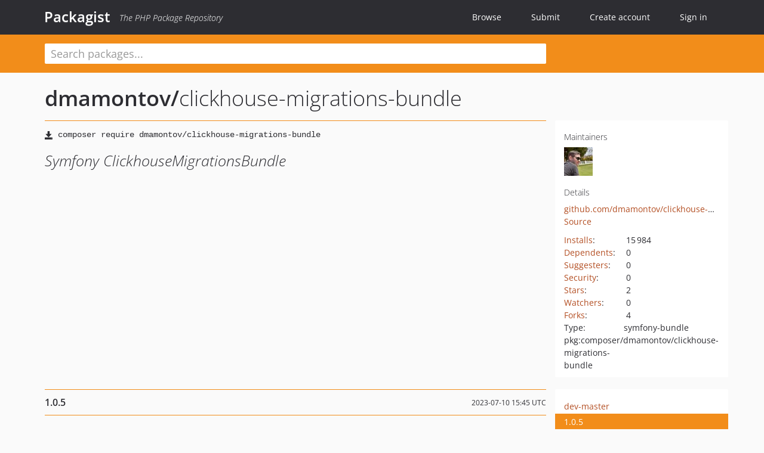

--- FILE ---
content_type: text/html; charset=UTF-8
request_url: https://packagist.org/packages/dmamontov/clickhouse-migrations-bundle
body_size: 5077
content:
<!DOCTYPE html>
<html>
    <head>
        <meta charset="UTF-8" />

        <title>dmamontov/clickhouse-migrations-bundle - Packagist</title>
        <meta name="description" content="Symfony ClickhouseMigrationsBundle" />
        <meta name="author" content="Jordi Boggiano" />
            <link rel="canonical" href="https://packagist.org/packages/dmamontov/clickhouse-migrations-bundle" />

        <meta name="viewport" content="width=device-width, initial-scale=1.0" />

        <link rel="shortcut icon" href="/favicon.ico?v=1763548705" />

        <link rel="stylesheet" href="/build/app.css?v=1763548705" />
        
            <link rel="alternate" type="application/rss+xml" title="New Releases - dmamontov/clickhouse-migrations-bundle" href="https://packagist.org/feeds/package.dmamontov/clickhouse-migrations-bundle.rss" />
    <link rel="alternate" type="application/rss+xml" title="New Releases - dmamontov" href="https://packagist.org/feeds/vendor.dmamontov.rss" />
            <link rel="alternate" type="application/rss+xml" title="Newly Submitted Packages - Packagist" href="https://packagist.org/feeds/packages.rss" />
        <link rel="alternate" type="application/rss+xml" title="New Releases - Packagist" href="https://packagist.org/feeds/releases.rss" />
        

        <link rel="search" type="application/opensearchdescription+xml" href="/search.osd?v=1763548705" title="Packagist" />

        <script nonce="AvbjWjCqt8Bq0sSHpYnIKw==">
            var onloadRecaptchaCallback = function() {
                document.querySelectorAll('.recaptcha-protected').forEach((el) => {
                    el.closest('form').querySelectorAll('button, input[type="submit"]').forEach((submit) => {
                        grecaptcha.render(submit, {
                            'sitekey' : '6LfKiPoUAAAAAGlKWkhEEx7X8muIVYy6oA0GNdX0',
                            'callback' : function (token) {
                                submit.form.submit();
                            }
                        });
                    })
                });
            };
        </script>
        
            <link rel="stylesheet" href="/css/github/markdown.css?v=1763548705">
        </head>
    <body>
    <section class="wrap">
        <header class="navbar-wrapper navbar-fixed-top">
                        <nav class="container">
                <div class="navbar" role="navigation">
                    <div class="navbar-header">
                        <button type="button" class="navbar-toggle" data-toggle="collapse" data-target=".navbar-collapse">
                            <span class="sr-only">Toggle navigation</span>
                            <span class="icon-bar"></span>
                            <span class="icon-bar"></span>
                            <span class="icon-bar"></span>
                        </button>
                        <h1 class="navbar-brand"><a href="/">Packagist</a> <em class="hidden-sm hidden-xs">The PHP Package Repository</em></h1>
                    </div>

                    <div class="collapse navbar-collapse">
                        <ul class="nav navbar-nav">
                            <li>
                                <a href="/explore/">Browse</a>
                            </li>
                            <li>
                                <a href="/packages/submit">Submit</a>
                            </li>                            <li>
                                <a href="/register/">Create account</a>
                            </li>
                            <li class="nav-user">
                                <section class="nav-user-signin">
                                    <a href="/login/">Sign in</a>

                                    <section class="signin-box">
                                        <form action="/login/" method="POST" id="nav_login">
                                            <div class="input-group">
                                                <input class="form-control" type="text" id="_username" name="_username" placeholder="Username / Email">
                                                <span class="input-group-addon"><span class="icon-user"></span></span>
                                            </div>
                                            <div class="input-group">
                                                <input class="form-control" type="password" id="_password" name="_password" placeholder="Password">
                                                <span class="input-group-addon"><span class="icon-lock"></span></span>
                                            </div>

                                            <div class="checkbox">
                                                <label for="_remember_me">
                                                    <input type="checkbox" id="_remember_me" name="_remember_me" value="on" checked="checked" /> Remember me
                                                </label>
                                            </div>
                                            <div class="signin-box-buttons">
                                                <a href="/login/github" class="pull-right btn btn-primary btn-github"><span class="icon-github"></span>Use Github</a>
                                                <button type="submit" class="btn btn-success" id="_submit_mini" name="_submit">Log in</button>
                                            </div>
                                        </form>

                                        <div class="signin-box-register">
                                            <a href="/register/">No account yet? Create one now!</a>
                                        </div>
                                    </section>
                                </section>
                            </li>                        </ul>
                    </div>
                </div>
            </nav>
        </header>

        <section class="wrapper wrapper-search">
    <div class="container ">
        <form name="search_query" method="get" action="/search/" id="search-form" autocomplete="off">
            <div class="sortable row">
                <div class="col-xs-12 js-search-field-wrapper col-md-9">
                                                            <input type="search" id="search_query_query" name="query" required="required" autocomplete="off" placeholder="Search packages..." tabindex="1" class=" form-control" value="" />
                </div>
            </div>
        </form>    </div>
</section>


                
        
        <section class="wrapper">
            <section class="container content" role="main">
                                    <div id="search-container" class="hidden">
                        <div class="row">
                            <div class="search-list col-md-9"></div>

                            <div class="search-facets col-md-3">
                                <div class="search-facets-active-filters"></div>
                                <div class="search-facets-type"></div>
                                <div class="search-facets-tags"></div>
                            </div>
                        </div>

                        <div class="row">
                            <div class="col-md-9">
                                <div id="powered-by">
                                    Search by <a href="https://www.algolia.com/"><img src="/img/algolia-logo-light.svg?v=1763548705"></a>
                                </div>
                                <div id="pagination-container">
                                    <div class="pagination"></div>
                                </div>
                            </div>
                        </div>
                    </div>
                
                    <div class="row" id="view-package-page">
        <div class="col-xs-12 package">
            <div class="package-header">

                <div class="row">
                    <div class="col-md-9">
                        <h2 class="title">
                                                        <a href="/packages/dmamontov/">dmamontov<span class="hidden"> </span>/</a><span class="hidden"> </span>clickhouse-migrations-bundle
                        </h2>
                    </div>
                </div>
            </div>

            <div class="row">
                <div class="col-md-8">
                    <p class="requireme"><i class="glyphicon glyphicon-save"></i> <input type="text" readonly="readonly" value="composer require dmamontov/clickhouse-migrations-bundle" /></p>

                    
                                        
                    
                    <p class="description">Symfony ClickhouseMigrationsBundle</p>

                                                        </div>

                <div class="col-md-offset-1 col-md-3">
                    <div class="row package-aside">
                        <div class="details col-xs-12 col-sm-6 col-md-12">
                            <h5>Maintainers</h5>
                            <p class="maintainers">
                                <a href="/users/dmamontov/"><img width="48" height="48" title="dmamontov" src="https://www.gravatar.com/avatar/44527c5475a9f089aaafc5d7a56a5db094de4458c1a5c77e17e3aff5500da638?s=48&amp;d=identicon" srcset="https://www.gravatar.com/avatar/44527c5475a9f089aaafc5d7a56a5db094de4458c1a5c77e17e3aff5500da638?s=96&amp;d=identicon 2x"></a>
                                                                                                                            </p>

                            <h5>Details</h5>
                                                        <p class="canonical">
                                <a href="https://github.com/dmamontov/clickhouse-migrations-bundle" title="Canonical Repository URL">github.com/dmamontov/clickhouse-migrations-bundle</a>
                            </p>

                                                                                        <p><a rel="nofollow noopener external noindex ugc" href="https://github.com/dmamontov/clickhouse-migrations-bundle/tree/1.0.5">Source</a></p>
                                                                                                                                                                                                                                                        </div>

                        
                        <div class="facts col-xs-12 col-sm-6 col-md-12">
                            <p>
                                <span>
                                    <a href="/packages/dmamontov/clickhouse-migrations-bundle/stats" rel="nofollow">Installs</a>:
                                </span>
                                15&#8201;984                            </p>
                                                            <p>
                                    <span>
                                        <a href="/packages/dmamontov/clickhouse-migrations-bundle/dependents?order_by=downloads" rel="nofollow">Dependents</a>:
                                    </span>
                                    0
                                </p>
                                                                                        <p>
                                    <span>
                                        <a href="/packages/dmamontov/clickhouse-migrations-bundle/suggesters" rel="nofollow">Suggesters</a>:
                                    </span>
                                    0
                                </p>
                                                                                        <p>
                                    <span>
                                        <a href="/packages/dmamontov/clickhouse-migrations-bundle/advisories" rel="nofollow">Security</a>:
                                    </span>
                                    0
                                </p>
                                                                                        <p>
                                    <span>
                                        <a href="https://github.com/dmamontov/clickhouse-migrations-bundle/stargazers">Stars</a>:
                                    </span>
                                    2
                                </p>
                                                                                        <p>
                                    <span>
                                        <a href="https://github.com/dmamontov/clickhouse-migrations-bundle/watchers">Watchers</a>:
                                    </span> 0
                                </p>
                                                                                        <p>
                                    <span>
                                        <a href="https://github.com/dmamontov/clickhouse-migrations-bundle/forks">Forks</a>:
                                    </span>
                                    4
                                </p>
                                                                                                                                                <p><span>Type:</span>symfony-bundle</p>
                                                                                    <p><span title="PURL / Package-URL">pkg:composer/dmamontov/clickhouse-migrations-bundle</span></p>
                        </div>
                    </div>
                </div>
            </div>

            
                            <div class="row versions-section">
                    <div class="version-details col-md-9">
                                                    <div class="title">
    <span class="version-number">1.0.5</span>

    <span class="release-date">2023-07-10 15:45 UTC</span>
</div>

<div class="clearfix package-links">
            <div class="row">
                            <div class="clearfix visible-sm-block"></div>                <div class="clearfix visible-md-block visible-lg-block"></div>                <div class="requires col-sm-6 col-md-4 ">
                    <p class="link-type">Requires</p>
                                            <ul><li>php: &gt;=7.1</li><li><a href="/packages/smi2/phpclickhouse">smi2/phpclickhouse</a>: ^1.4</li><li><a href="/packages/symfony/config">symfony/config</a>: *</li><li><a href="/packages/symfony/console">symfony/console</a>: *</li><li><a href="/packages/symfony/dependency-injection">symfony/dependency-injection</a>: *</li><li><a href="/packages/symfony/http-kernel">symfony/http-kernel</a>: *</li></ul>
                                    </div>
                                                            <div class="devRequires col-sm-6 col-md-4 ">
                    <p class="link-type">Requires (Dev)</p>
                                            <ul><li><a href="/packages/phpunit/phpunit">phpunit/phpunit</a>: ^8.3</li></ul>
                                    </div>
                            <div class="clearfix visible-sm-block"></div>                                <div class="suggests col-sm-6 col-md-4 hidden-xs">
                    <p class="link-type">Suggests</p>
                                            <p class="no-links">None</p>
                                    </div>
                                            <div class="clearfix visible-md-block visible-lg-block"></div>                <div class="provides col-sm-6 col-md-4 hidden-xs">
                    <p class="link-type">Provides</p>
                                            <p class="no-links">None</p>
                                    </div>
                            <div class="clearfix visible-sm-block"></div>                                <div class="conflicts col-sm-6 col-md-4 hidden-xs">
                    <p class="link-type">Conflicts</p>
                                            <p class="no-links">None</p>
                                    </div>
                                                            <div class="replaces col-sm-6 col-md-4 hidden-xs">
                    <p class="link-type">Replaces</p>
                                            <p class="no-links">None</p>
                                    </div>
                    </div>
    </div>

<div class="metadata">
    <p class="license"><i class="glyphicon glyphicon-copyright-mark" title="License"></i> MIT <span class="source-reference"><i class="glyphicon glyphicon-bookmark" title="Source Reference"></i> fc6a388f327086579a2acc43573fa719a5df645f</span></p>

            <i class="glyphicon glyphicon-user" title="Authors"></i>
        <ul class="authors">
                            <li>Aleksandr Konnov                        <span class="visible-sm-inline visible-md-inline visible-lg-inline">&lt;a.konnov73<span style="display:none">.woop</span>@bk.ru&gt;</span></li>
                            <li>Dmitry Mamontov                        <span class="visible-sm-inline visible-md-inline visible-lg-inline">&lt;d<span style="display:none">.woop</span>@mamontov.tech&gt;</span></li>
                    </ul>
    
            <p class="tags">
            <i class="glyphicon glyphicon-tag" title="Tags"></i>
            <a href="https://packagist.org/search/?tags=migrations">migrations</a><a href="https://packagist.org/search/?tags=clickhouse">clickhouse</a></p>
    </div>

                                            </div>
                    <div class="col-md-3 no-padding">
                        <div class="package-aside versions-wrapper">
    <ul class="versions">
                                <li class="details-toggler version" data-version-id="dev-master" data-load-more="/versions/6675172.json">
                <a rel="nofollow noindex" href="#dev-master" class="version-number">dev-master</a>

                
                            </li>
                                <li class="details-toggler version open" data-version-id="1.0.5" data-load-more="/versions/7346211.json">
                <a rel="nofollow noindex" href="#1.0.5" class="version-number">1.0.5</a>

                
                            </li>
                                <li class="details-toggler version" data-version-id="1.0.4" data-load-more="/versions/7309782.json">
                <a rel="nofollow noindex" href="#1.0.4" class="version-number">1.0.4</a>

                
                            </li>
                                <li class="details-toggler version" data-version-id="1.0.3" data-load-more="/versions/7309659.json">
                <a rel="nofollow noindex" href="#1.0.3" class="version-number">1.0.3</a>

                
                            </li>
                                <li class="details-toggler version" data-version-id="1.0.2" data-load-more="/versions/7044547.json">
                <a rel="nofollow noindex" href="#1.0.2" class="version-number">1.0.2</a>

                
                            </li>
                                <li class="details-toggler version" data-version-id="1.0.1" data-load-more="/versions/7044509.json">
                <a rel="nofollow noindex" href="#1.0.1" class="version-number">1.0.1</a>

                
                            </li>
                                <li class="details-toggler version last" data-version-id="1.0.0" data-load-more="/versions/6675173.json">
                <a rel="nofollow noindex" href="#1.0.0" class="version-number">1.0.0</a>

                
                            </li>
            </ul>
    <div class="hidden versions-expander">
        <i class="glyphicon glyphicon-chevron-down"></i>
    </div>
</div>

    <div class="last-update">
                    <p class="auto-update-success">This package is auto-updated.</p>
                <p>Last update: 2025-11-10 20:56:06 UTC </p>
            </div>
                    </div>
                </div>
            
                            <hr class="clearfix">
                <div class="readme markdown-body">
                    <h1>README</h1>
                    <a id="user-content-clickhousemigrationsbundle" class="anchor" href="#user-content-clickhousemigrationsbundle" rel="nofollow noindex noopener external ugc"></a>
<p>This bundle added the migrations system for <a href="https://clickhouse.tech/docs/" rel="nofollow noindex noopener external ugc">clickhouse type Databases</a>
into Symfony applications. Database migrations help you version the changes in
your database schema and apply them in a predictable way on every server running
the application.</p>
<h2 class="heading-element">Install</h2><a id="user-content-install" class="anchor" href="#user-content-install" rel="nofollow noindex noopener external ugc"></a>
<pre class="notranslate"><code>composer require dmamontov/clickhouse-migrations-bundle
</code></pre>
<h2 class="heading-element">Clickhouse connection</h2><a id="user-content-clickhouse-connection" class="anchor" href="#user-content-clickhouse-connection" rel="nofollow noindex noopener external ugc"></a>
<p>For use this bundle you need set clickhouse Client as Symfony service.
As example:</p>
<pre><span class="pl-c"><span class="pl-c">#</span>config/services.yaml</span>
<span class="pl-ent">services</span>:
    <span class="pl-ent">ClickHouseDB\Client</span>:
        <span class="pl-ent">arguments</span>:
            <span class="pl-ent">$connectParams</span>:
                <span class="pl-ent">host</span>: <span class="pl-s"><span class="pl-pds">&#039;</span>http://localhost<span class="pl-pds">&#039;</span></span>
                <span class="pl-ent">port</span>: <span class="pl-c1">8123</span>
                <span class="pl-ent">username</span>: <span class="pl-s"><span class="pl-pds">&#039;</span>username<span class="pl-pds">&#039;</span></span>
                <span class="pl-ent">password</span>: <span class="pl-s"><span class="pl-pds">&#039;</span><span class="pl-pds">&#039;</span></span>
                <span class="pl-ent">sslCA</span>: <span class="pl-s"><span class="pl-pds">&#039;</span>path_to_ssl_cert<span class="pl-pds">&#039;</span></span>
            <span class="pl-ent">$settings</span>:
                <span class="pl-ent">database</span>: <span class="pl-s"><span class="pl-pds">&#039;</span>default<span class="pl-pds">&#039;</span></span></pre>
<p><a href="https://github.com/smi2/phpClickHouse" rel="nofollow noindex noopener external ugc">More details about ClickHouseDB\Client settings</a>.</p>
<h2 class="heading-element">Settings</h2><a id="user-content-settings" class="anchor" href="#user-content-settings" rel="nofollow noindex noopener external ugc"></a>
<p>If you need set migrations, set clickhouse migrations configuration.
But this is not necessary, these settings are set by default:</p>
<pre><span class="pl-c"><span class="pl-c">#</span>config/packages/clickhouse_migrations.yaml</span>
<span class="pl-ent">clickhouse_migrations</span>:
    <span class="pl-ent">table_name</span>: <span class="pl-s"><span class="pl-pds">&#039;</span>migrations_versions<span class="pl-pds">&#039;</span></span>
    <span class="pl-ent">migrations_path</span>: <span class="pl-s"><span class="pl-pds">&#039;</span>%kernel.project_dir%/clickhouse_migrations<span class="pl-pds">&#039;</span></span>
    <span class="pl-ent">migrations_namespace</span>: <span class="pl-s"><span class="pl-pds">&#039;</span>ClickhouseMigrations<span class="pl-pds">&#039;</span></span></pre>
<h2 class="heading-element">Using</h2><a id="user-content-using" class="anchor" href="#user-content-using" rel="nofollow noindex noopener external ugc"></a>
<p>Generate new migration class:</p>
<pre>bin/console clickhouse:migrations:generate</pre>
<p>Execute all unapplied migrations up:</p>
<pre>bin/console clickhouse:migrations:migrate</pre>
<p>One last migration down:</p>
<pre>bin/console clickhouse:migrations:migrate down</pre>

                </div>
                    </div>
    </div>
            </section>
        </section>
    </section>

        <footer class="wrapper-footer">
            <nav class="container">
                <div class="row">
                    <ul class="social col-xs-7 col-sm-4 col-md-2 pull-right">
                        <li><a href="http://github.com/composer/packagist" title="GitHub"><span class="icon-github"></span></a></li>
                        <li><a href="https://x.com/packagist" title="Follow @packagist"><span class="icon-twitter"></span></a></li>
                        <li><a href="mailto:contact@packagist.org" title="Contact"><span class="icon-mail"></span></a></li>
                    </ul>

                    <ul class="col-xs-4 col-sm-4 col-md-2">
                        <li><a href="/about">About Packagist</a></li>
                        <li><a href="/feeds/" rel="nofollow">Atom/RSS Feeds</a></li>
                    </ul>

                    <div class="clearfix visible-xs-block"></div>

                    <ul class="col-xs-3 col-sm-4 col-md-2">
                        <li><a href="/statistics" rel="nofollow">Statistics</a></li>
                        <li><a href="/explore/">Browse Packages</a></li>
                    </ul>

                    <div class="clearfix visible-xs-block visible-sm-block"></div>

                    <ul class="col-xs-3 col-sm-4 col-md-2">
                        <li><a href="/apidoc">API</a></li>
                        <li><a href="/mirrors">Mirrors</a></li>
                    </ul>

                    <div class="clearfix visible-xs-block"></div>

                    <ul class="col-xs-3 col-sm-4 col-md-2">
                        <li><a href="https://status.packagist.org/">Status</a></li>
                        <li><a href="https://p.datadoghq.com/sb/x98w56x71erzshui-4a54c45f82bacc991e83302548934b6a">Dashboard</a></li>
                    </ul>
                </div>

                <div class="row sponsor">
                    <p class="col-xs-12 col-md-6">Maintenance and hosting provided by <a href="https://packagist.com/"><img alt="Private Packagist" src="/img/private-packagist.svg?v=1763548705" /></a></p>
                    <p class="col-xs-12 col-md-6">Bandwidth and CDN provided by <a href="https://bunny.net/"><img alt="Bunny.net" src="/img/bunny-net.svg?v=1763548705" /></a></p>
                    <p class="col-xs-12 col-md-6">Monitoring provided by <a href="https://datadog.com/"><img alt="Datadog" src="/img/datadog-light.png?v=1763548705" /></a></p>
                    <p class="col-xs-12 col-md-6"><a href="/sponsor/">Sponsor Packagist.org &amp; Composer</a></p>
                </div>
            </nav>
        </footer>

        <script nonce="AvbjWjCqt8Bq0sSHpYnIKw==">
            var algoliaConfig = {"app_id":"M58222SH95","search_key":"5ae4d03c98685bd7364c2e0fd819af05","index_name":"packagist"};
                        window.process = {
                env: { DEBUG: undefined },
            };
        </script>
        
        <script nonce="AvbjWjCqt8Bq0sSHpYnIKw==" src="/build/app.js?v=1763548705"></script>

            </body>
</html>


--- FILE ---
content_type: application/javascript; charset=UTF-8
request_url: https://packagist.org/build/app.js?v=1763548705
body_size: 186636
content:
(()=>{var bD=Object.create;var Tp=Object.defineProperty;var SD=Object.getOwnPropertyDescriptor;var xD=Object.getOwnPropertyNames,l0=Object.getOwnPropertySymbols,_D=Object.getPrototypeOf,f0=Object.prototype.hasOwnProperty,CD=Object.prototype.propertyIsEnumerable;var c0=(e,t,r)=>t in e?Tp(e,t,{enumerable:!0,configurable:!0,writable:!0,value:r}):e[t]=r,ol=(e,t)=>{for(var r in t||(t={}))f0.call(t,r)&&c0(e,r,t[r]);if(l0)for(var r of l0(t))CD.call(t,r)&&c0(e,r,t[r]);return e};var p0=(e=>typeof require<"u"?require:typeof Proxy<"u"?new Proxy(e,{get:(t,r)=>(typeof require<"u"?require:t)[r]}):e)(function(e){if(typeof require<"u")return require.apply(this,arguments);throw new Error('Dynamic require of "'+e+'" is not supported')});var S=(e,t)=>()=>(t||e((t={exports:{}}).exports,t),t.exports);var RD=(e,t,r,n)=>{if(t&&typeof t=="object"||typeof t=="function")for(let i of xD(t))!f0.call(e,i)&&i!==r&&Tp(e,i,{get:()=>t[i],enumerable:!(n=SD(t,i))||n.enumerable});return e};var re=(e,t,r)=>(r=e!=null?bD(_D(e)):{},RD(t||!e||!e.__esModule?Tp(r,"default",{value:e,enumerable:!0}):r,e));var ul=S((m0,sl)=>{(function(e,t){"use strict";typeof sl=="object"&&typeof sl.exports=="object"?sl.exports=e.document?t(e,!0):function(r){if(!r.document)throw new Error("jQuery requires a window with a document");return t(r)}:t(e)})(typeof window<"u"?window:m0,function(e,t){"use strict";var r=[],n=Object.getPrototypeOf,i=r.slice,a=r.flat?function(s){return r.flat.call(s)}:function(s){return r.concat.apply([],s)},o=r.push,u=r.indexOf,c={},p=c.toString,m=c.hasOwnProperty,_=m.toString,g=_.call(Object),y={},R=function(l){return typeof l=="function"&&typeof l.nodeType!="number"&&typeof l.item!="function"},F=function(l){return l!=null&&l===l.window},b=e.document,x={type:!0,src:!0,nonce:!0,noModule:!0};function P(s,l,d){d=d||b;var h,v,w=d.createElement("script");if(w.text=s,l)for(h in x)v=l[h]||l.getAttribute&&l.getAttribute(h),v&&w.setAttribute(h,v);d.head.appendChild(w).parentNode.removeChild(w)}function A(s){return s==null?s+"":typeof s=="object"||typeof s=="function"?c[p.call(s)]||"object":typeof s}var D="3.7.1",U=/HTML$/i,f=function(s,l){return new f.fn.init(s,l)};f.fn=f.prototype={jquery:D,constructor:f,length:0,toArray:function(){return i.call(this)},get:function(s){return s==null?i.call(this):s<0?this[s+this.length]:this[s]},pushStack:function(s){var l=f.merge(this.constructor(),s);return l.prevObject=this,l},each:function(s){return f.each(this,s)},map:function(s){return this.pushStack(f.map(this,function(l,d){return s.call(l,d,l)}))},slice:function(){return this.pushStack(i.apply(this,arguments))},first:function(){return this.eq(0)},last:function(){return this.eq(-1)},even:function(){return this.pushStack(f.grep(this,function(s,l){return(l+1)%2}))},odd:function(){return this.pushStack(f.grep(this,function(s,l){return l%2}))},eq:function(s){var l=this.length,d=+s+(s<0?l:0);return this.pushStack(d>=0&&d<l?[this[d]]:[])},end:function(){return this.prevObject||this.constructor()},push:o,sort:r.sort,splice:r.splice},f.extend=f.fn.extend=function(){var s,l,d,h,v,w,C=arguments[0]||{},I=1,N=arguments.length,M=!1;for(typeof C=="boolean"&&(M=C,C=arguments[I]||{},I++),typeof C!="object"&&!R(C)&&(C={}),I===N&&(C=this,I--);I<N;I++)if((s=arguments[I])!=null)for(l in s)h=s[l],!(l==="__proto__"||C===h)&&(M&&h&&(f.isPlainObject(h)||(v=Array.isArray(h)))?(d=C[l],v&&!Array.isArray(d)?w=[]:!v&&!f.isPlainObject(d)?w={}:w=d,v=!1,C[l]=f.extend(M,w,h)):h!==void 0&&(C[l]=h));return C},f.extend({expando:"jQuery"+(D+Math.random()).replace(/\D/g,""),isReady:!0,error:function(s){throw new Error(s)},noop:function(){},isPlainObject:function(s){var l,d;return!s||p.call(s)!=="[object Object]"?!1:(l=n(s),l?(d=m.call(l,"constructor")&&l.constructor,typeof d=="function"&&_.call(d)===g):!0)},isEmptyObject:function(s){var l;for(l in s)return!1;return!0},globalEval:function(s,l,d){P(s,{nonce:l&&l.nonce},d)},each:function(s,l){var d,h=0;if(q(s))for(d=s.length;h<d&&l.call(s[h],h,s[h])!==!1;h++);else for(h in s)if(l.call(s[h],h,s[h])===!1)break;return s},text:function(s){var l,d="",h=0,v=s.nodeType;if(!v)for(;l=s[h++];)d+=f.text(l);return v===1||v===11?s.textContent:v===9?s.documentElement.textContent:v===3||v===4?s.nodeValue:d},makeArray:function(s,l){var d=l||[];return s!=null&&(q(Object(s))?f.merge(d,typeof s=="string"?[s]:s):o.call(d,s)),d},inArray:function(s,l,d){return l==null?-1:u.call(l,s,d)},isXMLDoc:function(s){var l=s&&s.namespaceURI,d=s&&(s.ownerDocument||s).documentElement;return!U.test(l||d&&d.nodeName||"HTML")},merge:function(s,l){for(var d=+l.length,h=0,v=s.length;h<d;h++)s[v++]=l[h];return s.length=v,s},grep:function(s,l,d){for(var h,v=[],w=0,C=s.length,I=!d;w<C;w++)h=!l(s[w],w),h!==I&&v.push(s[w]);return v},map:function(s,l,d){var h,v,w=0,C=[];if(q(s))for(h=s.length;w<h;w++)v=l(s[w],w,d),v!=null&&C.push(v);else for(w in s)v=l(s[w],w,d),v!=null&&C.push(v);return a(C)},guid:1,support:y}),typeof Symbol=="function"&&(f.fn[Symbol.iterator]=r[Symbol.iterator]),f.each("Boolean Number String Function Array Date RegExp Object Error Symbol".split(" "),function(s,l){c["[object "+l+"]"]=l.toLowerCase()});function q(s){var l=!!s&&"length"in s&&s.length,d=A(s);return R(s)||F(s)?!1:d==="array"||l===0||typeof l=="number"&&l>0&&l-1 in s}function L(s,l){return s.nodeName&&s.nodeName.toLowerCase()===l.toLowerCase()}var H=r.pop,Z=r.sort,fe=r.splice,ne="[\\x20\\t\\r\\n\\f]",le=new RegExp("^"+ne+"+|((?:^|[^\\\\])(?:\\\\.)*)"+ne+"+$","g");f.contains=function(s,l){var d=l&&l.parentNode;return s===d||!!(d&&d.nodeType===1&&(s.contains?s.contains(d):s.compareDocumentPosition&&s.compareDocumentPosition(d)&16))};var ae=/([\0-\x1f\x7f]|^-?\d)|^-$|[^\x80-\uFFFF\w-]/g;function be(s,l){return l?s==="\0"?"\uFFFD":s.slice(0,-1)+"\\"+s.charCodeAt(s.length-1).toString(16)+" ":"\\"+s}f.escapeSelector=function(s){return(s+"").replace(ae,be)};var Pe=b,Ve=o;(function(){var s,l,d,h,v,w=Ve,C,I,N,M,G,X=f.expando,z=0,te=0,Se=rl(),De=rl(),Ae=rl(),Ct=rl(),mt=function(E,j){return E===j&&(v=!0),0},Dr="checked|selected|async|autofocus|autoplay|controls|defer|disabled|hidden|ismap|loop|multiple|open|readonly|required|scoped",jr="(?:\\\\[\\da-fA-F]{1,6}"+ne+"?|\\\\[^\\r\\n\\f]|[\\w-]|[^\0-\\x7f])+",Ne="\\["+ne+"*("+jr+")(?:"+ne+"*([*^$|!~]?=)"+ne+`*(?:'((?:\\\\.|[^\\\\'])*)'|"((?:\\\\.|[^\\\\"])*)"|(`+jr+"))|)"+ne+"*\\]",di=":("+jr+`)(?:\\((('((?:\\\\.|[^\\\\'])*)'|"((?:\\\\.|[^\\\\"])*)")|((?:\\\\.|[^\\\\()[\\]]|`+Ne+")*)|.*)\\)|)",Me=new RegExp(ne+"+","g"),ot=new RegExp("^"+ne+"*,"+ne+"*"),Io=new RegExp("^"+ne+"*([>+~]|"+ne+")"+ne+"*"),bp=new RegExp(ne+"|>"),Mr=new RegExp(di),Do=new RegExp("^"+jr+"$"),Ur={ID:new RegExp("^#("+jr+")"),CLASS:new RegExp("^\\.("+jr+")"),TAG:new RegExp("^("+jr+"|[*])"),ATTR:new RegExp("^"+Ne),PSEUDO:new RegExp("^"+di),CHILD:new RegExp("^:(only|first|last|nth|nth-last)-(child|of-type)(?:\\("+ne+"*(even|odd|(([+-]|)(\\d*)n|)"+ne+"*(?:([+-]|)"+ne+"*(\\d+)|))"+ne+"*\\)|)","i"),bool:new RegExp("^(?:"+Dr+")$","i"),needsContext:new RegExp("^"+ne+"*[>+~]|:(even|odd|eq|gt|lt|nth|first|last)(?:\\("+ne+"*((?:-\\d)?\\d*)"+ne+"*\\)|)(?=[^-]|$)","i")},En=/^(?:input|select|textarea|button)$/i,An=/^h\d$/i,cr=/^(?:#([\w-]+)|(\w+)|\.([\w-]+))$/,Sp=/[+~]/,fn=new RegExp("\\\\[\\da-fA-F]{1,6}"+ne+"?|\\\\([^\\r\\n\\f])","g"),pn=function(E,j){var W="0x"+E.slice(1)-65536;return j||(W<0?String.fromCharCode(W+65536):String.fromCharCode(W>>10|55296,W&1023|56320))},dD=function(){Fn()},hD=il(function(E){return E.disabled===!0&&L(E,"fieldset")},{dir:"parentNode",next:"legend"});function mD(){try{return C.activeElement}catch(E){}}try{w.apply(r=i.call(Pe.childNodes),Pe.childNodes),r[Pe.childNodes.length].nodeType}catch(E){w={apply:function(j,W){Ve.apply(j,i.call(W))},call:function(j){Ve.apply(j,i.call(arguments,1))}}}function Qe(E,j,W,V){var J,oe,de,ve,he,Oe,we,_e=j&&j.ownerDocument,qe=j?j.nodeType:9;if(W=W||[],typeof E!="string"||!E||qe!==1&&qe!==9&&qe!==11)return W;if(!V&&(Fn(j),j=j||C,N)){if(qe!==11&&(he=cr.exec(E)))if(J=he[1]){if(qe===9)if(de=j.getElementById(J)){if(de.id===J)return w.call(W,de),W}else return W;else if(_e&&(de=_e.getElementById(J))&&Qe.contains(j,de)&&de.id===J)return w.call(W,de),W}else{if(he[2])return w.apply(W,j.getElementsByTagName(E)),W;if((J=he[3])&&j.getElementsByClassName)return w.apply(W,j.getElementsByClassName(J)),W}if(!Ct[E+" "]&&(!M||!M.test(E))){if(we=E,_e=j,qe===1&&(bp.test(E)||Io.test(E))){for(_e=Sp.test(E)&&xp(j.parentNode)||j,(_e!=j||!y.scope)&&((ve=j.getAttribute("id"))?ve=f.escapeSelector(ve):j.setAttribute("id",ve=X)),Oe=jo(E),oe=Oe.length;oe--;)Oe[oe]=(ve?"#"+ve:":scope")+" "+nl(Oe[oe]);we=Oe.join(",")}try{return w.apply(W,_e.querySelectorAll(we)),W}catch(ye){Ct(E,!0)}finally{ve===X&&j.removeAttribute("id")}}}return u0(E.replace(le,"$1"),j,W,V)}function rl(){var E=[];function j(W,V){return E.push(W+" ")>l.cacheLength&&delete j[E.shift()],j[W+" "]=V}return j}function Pr(E){return E[X]=!0,E}function ia(E){var j=C.createElement("fieldset");try{return!!E(j)}catch(W){return!1}finally{j.parentNode&&j.parentNode.removeChild(j),j=null}}function gD(E){return function(j){return L(j,"input")&&j.type===E}}function vD(E){return function(j){return(L(j,"input")||L(j,"button"))&&j.type===E}}function o0(E){return function(j){return"form"in j?j.parentNode&&j.disabled===!1?"label"in j?"label"in j.parentNode?j.parentNode.disabled===E:j.disabled===E:j.isDisabled===E||j.isDisabled!==!E&&hD(j)===E:j.disabled===E:"label"in j?j.disabled===E:!1}}function hi(E){return Pr(function(j){return j=+j,Pr(function(W,V){for(var J,oe=E([],W.length,j),de=oe.length;de--;)W[J=oe[de]]&&(W[J]=!(V[J]=W[J]))})})}function xp(E){return E&&typeof E.getElementsByTagName<"u"&&E}function Fn(E){var j,W=E?E.ownerDocument||E:Pe;return W==C||W.nodeType!==9||!W.documentElement||(C=W,I=C.documentElement,N=!f.isXMLDoc(C),G=I.matches||I.webkitMatchesSelector||I.msMatchesSelector,I.msMatchesSelector&&Pe!=C&&(j=C.defaultView)&&j.top!==j&&j.addEventListener("unload",dD),y.getById=ia(function(V){return I.appendChild(V).id=f.expando,!C.getElementsByName||!C.getElementsByName(f.expando).length}),y.disconnectedMatch=ia(function(V){return G.call(V,"*")}),y.scope=ia(function(){return C.querySelectorAll(":scope")}),y.cssHas=ia(function(){try{return C.querySelector(":has(*,:jqfake)"),!1}catch(V){return!0}}),y.getById?(l.filter.ID=function(V){var J=V.replace(fn,pn);return function(oe){return oe.getAttribute("id")===J}},l.find.ID=function(V,J){if(typeof J.getElementById<"u"&&N){var oe=J.getElementById(V);return oe?[oe]:[]}}):(l.filter.ID=function(V){var J=V.replace(fn,pn);return function(oe){var de=typeof oe.getAttributeNode<"u"&&oe.getAttributeNode("id");return de&&de.value===J}},l.find.ID=function(V,J){if(typeof J.getElementById<"u"&&N){var oe,de,ve,he=J.getElementById(V);if(he){if(oe=he.getAttributeNode("id"),oe&&oe.value===V)return[he];for(ve=J.getElementsByName(V),de=0;he=ve[de++];)if(oe=he.getAttributeNode("id"),oe&&oe.value===V)return[he]}return[]}}),l.find.TAG=function(V,J){return typeof J.getElementsByTagName<"u"?J.getElementsByTagName(V):J.querySelectorAll(V)},l.find.CLASS=function(V,J){if(typeof J.getElementsByClassName<"u"&&N)return J.getElementsByClassName(V)},M=[],ia(function(V){var J;I.appendChild(V).innerHTML="<a id='"+X+"' href='' disabled='disabled'></a><select id='"+X+"-\r\\' disabled='disabled'><option selected=''></option></select>",V.querySelectorAll("[selected]").length||M.push("\\["+ne+"*(?:value|"+Dr+")"),V.querySelectorAll("[id~="+X+"-]").length||M.push("~="),V.querySelectorAll("a#"+X+"+*").length||M.push(".#.+[+~]"),V.querySelectorAll(":checked").length||M.push(":checked"),J=C.createElement("input"),J.setAttribute("type","hidden"),V.appendChild(J).setAttribute("name","D"),I.appendChild(V).disabled=!0,V.querySelectorAll(":disabled").length!==2&&M.push(":enabled",":disabled"),J=C.createElement("input"),J.setAttribute("name",""),V.appendChild(J),V.querySelectorAll("[name='']").length||M.push("\\["+ne+"*name"+ne+"*="+ne+`*(?:''|"")`)}),y.cssHas||M.push(":has"),M=M.length&&new RegExp(M.join("|")),mt=function(V,J){if(V===J)return v=!0,0;var oe=!V.compareDocumentPosition-!J.compareDocumentPosition;return oe||(oe=(V.ownerDocument||V)==(J.ownerDocument||J)?V.compareDocumentPosition(J):1,oe&1||!y.sortDetached&&J.compareDocumentPosition(V)===oe?V===C||V.ownerDocument==Pe&&Qe.contains(Pe,V)?-1:J===C||J.ownerDocument==Pe&&Qe.contains(Pe,J)?1:h?u.call(h,V)-u.call(h,J):0:oe&4?-1:1)}),C}Qe.matches=function(E,j){return Qe(E,null,null,j)},Qe.matchesSelector=function(E,j){if(Fn(E),N&&!Ct[j+" "]&&(!M||!M.test(j)))try{var W=G.call(E,j);if(W||y.disconnectedMatch||E.document&&E.document.nodeType!==11)return W}catch(V){Ct(j,!0)}return Qe(j,C,null,[E]).length>0},Qe.contains=function(E,j){return(E.ownerDocument||E)!=C&&Fn(E),f.contains(E,j)},Qe.attr=function(E,j){(E.ownerDocument||E)!=C&&Fn(E);var W=l.attrHandle[j.toLowerCase()],V=W&&m.call(l.attrHandle,j.toLowerCase())?W(E,j,!N):void 0;return V!==void 0?V:E.getAttribute(j)},Qe.error=function(E){throw new Error("Syntax error, unrecognized expression: "+E)},f.uniqueSort=function(E){var j,W=[],V=0,J=0;if(v=!y.sortStable,h=!y.sortStable&&i.call(E,0),Z.call(E,mt),v){for(;j=E[J++];)j===E[J]&&(V=W.push(J));for(;V--;)fe.call(E,W[V],1)}return h=null,E},f.fn.uniqueSort=function(){return this.pushStack(f.uniqueSort(i.apply(this)))},l=f.expr={cacheLength:50,createPseudo:Pr,match:Ur,attrHandle:{},find:{},relative:{">":{dir:"parentNode",first:!0}," ":{dir:"parentNode"},"+":{dir:"previousSibling",first:!0},"~":{dir:"previousSibling"}},preFilter:{ATTR:function(E){return E[1]=E[1].replace(fn,pn),E[3]=(E[3]||E[4]||E[5]||"").replace(fn,pn),E[2]==="~="&&(E[3]=" "+E[3]+" "),E.slice(0,4)},CHILD:function(E){return E[1]=E[1].toLowerCase(),E[1].slice(0,3)==="nth"?(E[3]||Qe.error(E[0]),E[4]=+(E[4]?E[5]+(E[6]||1):2*(E[3]==="even"||E[3]==="odd")),E[5]=+(E[7]+E[8]||E[3]==="odd")):E[3]&&Qe.error(E[0]),E},PSEUDO:function(E){var j,W=!E[6]&&E[2];return Ur.CHILD.test(E[0])?null:(E[3]?E[2]=E[4]||E[5]||"":W&&Mr.test(W)&&(j=jo(W,!0))&&(j=W.indexOf(")",W.length-j)-W.length)&&(E[0]=E[0].slice(0,j),E[2]=W.slice(0,j)),E.slice(0,3))}},filter:{TAG:function(E){var j=E.replace(fn,pn).toLowerCase();return E==="*"?function(){return!0}:function(W){return L(W,j)}},CLASS:function(E){var j=Se[E+" "];return j||(j=new RegExp("(^|"+ne+")"+E+"("+ne+"|$)"))&&Se(E,function(W){return j.test(typeof W.className=="string"&&W.className||typeof W.getAttribute<"u"&&W.getAttribute("class")||"")})},ATTR:function(E,j,W){return function(V){var J=Qe.attr(V,E);return J==null?j==="!=":j?(J+="",j==="="?J===W:j==="!="?J!==W:j==="^="?W&&J.indexOf(W)===0:j==="*="?W&&J.indexOf(W)>-1:j==="$="?W&&J.slice(-W.length)===W:j==="~="?(" "+J.replace(Me," ")+" ").indexOf(W)>-1:j==="|="?J===W||J.slice(0,W.length+1)===W+"-":!1):!0}},CHILD:function(E,j,W,V,J){var oe=E.slice(0,3)!=="nth",de=E.slice(-4)!=="last",ve=j==="of-type";return V===1&&J===0?function(he){return!!he.parentNode}:function(he,Oe,we){var _e,qe,ye,Ye,Gt,At=oe!==de?"nextSibling":"previousSibling",fr=he.parentNode,Hr=ve&&he.nodeName.toLowerCase(),aa=!we&&!ve,jt=!1;if(fr){if(oe){for(;At;){for(ye=he;ye=ye[At];)if(ve?L(ye,Hr):ye.nodeType===1)return!1;Gt=At=E==="only"&&!Gt&&"nextSibling"}return!0}if(Gt=[de?fr.firstChild:fr.lastChild],de&&aa){for(qe=fr[X]||(fr[X]={}),_e=qe[E]||[],Ye=_e[0]===z&&_e[1],jt=Ye&&_e[2],ye=Ye&&fr.childNodes[Ye];ye=++Ye&&ye&&ye[At]||(jt=Ye=0)||Gt.pop();)if(ye.nodeType===1&&++jt&&ye===he){qe[E]=[z,Ye,jt];break}}else if(aa&&(qe=he[X]||(he[X]={}),_e=qe[E]||[],Ye=_e[0]===z&&_e[1],jt=Ye),jt===!1)for(;(ye=++Ye&&ye&&ye[At]||(jt=Ye=0)||Gt.pop())&&!((ve?L(ye,Hr):ye.nodeType===1)&&++jt&&(aa&&(qe=ye[X]||(ye[X]={}),qe[E]=[z,jt]),ye===he)););return jt-=J,jt===V||jt%V===0&&jt/V>=0}}},PSEUDO:function(E,j){var W,V=l.pseudos[E]||l.setFilters[E.toLowerCase()]||Qe.error("unsupported pseudo: "+E);return V[X]?V(j):V.length>1?(W=[E,E,"",j],l.setFilters.hasOwnProperty(E.toLowerCase())?Pr(function(J,oe){for(var de,ve=V(J,j),he=ve.length;he--;)de=u.call(J,ve[he]),J[de]=!(oe[de]=ve[he])}):function(J){return V(J,0,W)}):V}},pseudos:{not:Pr(function(E){var j=[],W=[],V=Pp(E.replace(le,"$1"));return V[X]?Pr(function(J,oe,de,ve){for(var he,Oe=V(J,null,ve,[]),we=J.length;we--;)(he=Oe[we])&&(J[we]=!(oe[we]=he))}):function(J,oe,de){return j[0]=J,V(j,null,de,W),j[0]=null,!W.pop()}}),has:Pr(function(E){return function(j){return Qe(E,j).length>0}}),contains:Pr(function(E){return E=E.replace(fn,pn),function(j){return(j.textContent||f.text(j)).indexOf(E)>-1}}),lang:Pr(function(E){return Do.test(E||"")||Qe.error("unsupported lang: "+E),E=E.replace(fn,pn).toLowerCase(),function(j){var W;do if(W=N?j.lang:j.getAttribute("xml:lang")||j.getAttribute("lang"))return W=W.toLowerCase(),W===E||W.indexOf(E+"-")===0;while((j=j.parentNode)&&j.nodeType===1);return!1}}),target:function(E){var j=e.location&&e.location.hash;return j&&j.slice(1)===E.id},root:function(E){return E===I},focus:function(E){return E===mD()&&C.hasFocus()&&!!(E.type||E.href||~E.tabIndex)},enabled:o0(!1),disabled:o0(!0),checked:function(E){return L(E,"input")&&!!E.checked||L(E,"option")&&!!E.selected},selected:function(E){return E.parentNode&&E.parentNode.selectedIndex,E.selected===!0},empty:function(E){for(E=E.firstChild;E;E=E.nextSibling)if(E.nodeType<6)return!1;return!0},parent:function(E){return!l.pseudos.empty(E)},header:function(E){return An.test(E.nodeName)},input:function(E){return En.test(E.nodeName)},button:function(E){return L(E,"input")&&E.type==="button"||L(E,"button")},text:function(E){var j;return L(E,"input")&&E.type==="text"&&((j=E.getAttribute("type"))==null||j.toLowerCase()==="text")},first:hi(function(){return[0]}),last:hi(function(E,j){return[j-1]}),eq:hi(function(E,j,W){return[W<0?W+j:W]}),even:hi(function(E,j){for(var W=0;W<j;W+=2)E.push(W);return E}),odd:hi(function(E,j){for(var W=1;W<j;W+=2)E.push(W);return E}),lt:hi(function(E,j,W){var V;for(W<0?V=W+j:W>j?V=j:V=W;--V>=0;)E.push(V);return E}),gt:hi(function(E,j,W){for(var V=W<0?W+j:W;++V<j;)E.push(V);return E})}},l.pseudos.nth=l.pseudos.eq;for(s in{radio:!0,checkbox:!0,file:!0,password:!0,image:!0})l.pseudos[s]=gD(s);for(s in{submit:!0,reset:!0})l.pseudos[s]=vD(s);function s0(){}s0.prototype=l.filters=l.pseudos,l.setFilters=new s0;function jo(E,j){var W,V,J,oe,de,ve,he,Oe=De[E+" "];if(Oe)return j?0:Oe.slice(0);for(de=E,ve=[],he=l.preFilter;de;){(!W||(V=ot.exec(de)))&&(V&&(de=de.slice(V[0].length)||de),ve.push(J=[])),W=!1,(V=Io.exec(de))&&(W=V.shift(),J.push({value:W,type:V[0].replace(le," ")}),de=de.slice(W.length));for(oe in l.filter)(V=Ur[oe].exec(de))&&(!he[oe]||(V=he[oe](V)))&&(W=V.shift(),J.push({value:W,type:oe,matches:V}),de=de.slice(W.length));if(!W)break}return j?de.length:de?Qe.error(E):De(E,ve).slice(0)}function nl(E){for(var j=0,W=E.length,V="";j<W;j++)V+=E[j].value;return V}function il(E,j,W){var V=j.dir,J=j.next,oe=J||V,de=W&&oe==="parentNode",ve=te++;return j.first?function(he,Oe,we){for(;he=he[V];)if(he.nodeType===1||de)return E(he,Oe,we);return!1}:function(he,Oe,we){var _e,qe,ye=[z,ve];if(we){for(;he=he[V];)if((he.nodeType===1||de)&&E(he,Oe,we))return!0}else for(;he=he[V];)if(he.nodeType===1||de)if(qe=he[X]||(he[X]={}),J&&L(he,J))he=he[V]||he;else{if((_e=qe[oe])&&_e[0]===z&&_e[1]===ve)return ye[2]=_e[2];if(qe[oe]=ye,ye[2]=E(he,Oe,we))return!0}return!1}}function _p(E){return E.length>1?function(j,W,V){for(var J=E.length;J--;)if(!E[J](j,W,V))return!1;return!0}:E[0]}function yD(E,j,W){for(var V=0,J=j.length;V<J;V++)Qe(E,j[V],W);return W}function al(E,j,W,V,J){for(var oe,de=[],ve=0,he=E.length,Oe=j!=null;ve<he;ve++)(oe=E[ve])&&(!W||W(oe,V,J))&&(de.push(oe),Oe&&j.push(ve));return de}function Cp(E,j,W,V,J,oe){return V&&!V[X]&&(V=Cp(V)),J&&!J[X]&&(J=Cp(J,oe)),Pr(function(de,ve,he,Oe){var we,_e,qe,ye,Ye=[],Gt=[],At=ve.length,fr=de||yD(j||"*",he.nodeType?[he]:he,[]),Hr=E&&(de||!j)?al(fr,Ye,E,he,Oe):fr;if(W?(ye=J||(de?E:At||V)?[]:ve,W(Hr,ye,he,Oe)):ye=Hr,V)for(we=al(ye,Gt),V(we,[],he,Oe),_e=we.length;_e--;)(qe=we[_e])&&(ye[Gt[_e]]=!(Hr[Gt[_e]]=qe));if(de){if(J||E){if(J){for(we=[],_e=ye.length;_e--;)(qe=ye[_e])&&we.push(Hr[_e]=qe);J(null,ye=[],we,Oe)}for(_e=ye.length;_e--;)(qe=ye[_e])&&(we=J?u.call(de,qe):Ye[_e])>-1&&(de[we]=!(ve[we]=qe))}}else ye=al(ye===ve?ye.splice(At,ye.length):ye),J?J(null,ve,ye,Oe):w.apply(ve,ye)})}function Rp(E){for(var j,W,V,J=E.length,oe=l.relative[E[0].type],de=oe||l.relative[" "],ve=oe?1:0,he=il(function(_e){return _e===j},de,!0),Oe=il(function(_e){return u.call(j,_e)>-1},de,!0),we=[function(_e,qe,ye){var Ye=!oe&&(ye||qe!=d)||((j=qe).nodeType?he(_e,qe,ye):Oe(_e,qe,ye));return j=null,Ye}];ve<J;ve++)if(W=l.relative[E[ve].type])we=[il(_p(we),W)];else{if(W=l.filter[E[ve].type].apply(null,E[ve].matches),W[X]){for(V=++ve;V<J&&!l.relative[E[V].type];V++);return Cp(ve>1&&_p(we),ve>1&&nl(E.slice(0,ve-1).concat({value:E[ve-2].type===" "?"*":""})).replace(le,"$1"),W,ve<V&&Rp(E.slice(ve,V)),V<J&&Rp(E=E.slice(V)),V<J&&nl(E))}we.push(W)}return _p(we)}function wD(E,j){var W=j.length>0,V=E.length>0,J=function(oe,de,ve,he,Oe){var we,_e,qe,ye=0,Ye="0",Gt=oe&&[],At=[],fr=d,Hr=oe||V&&l.find.TAG("*",Oe),aa=z+=fr==null?1:Math.random()||.1,jt=Hr.length;for(Oe&&(d=de==C||de||Oe);Ye!==jt&&(we=Hr[Ye])!=null;Ye++){if(V&&we){for(_e=0,!de&&we.ownerDocument!=C&&(Fn(we),ve=!N);qe=E[_e++];)if(qe(we,de||C,ve)){w.call(he,we);break}Oe&&(z=aa)}W&&((we=!qe&&we)&&ye--,oe&&Gt.push(we))}if(ye+=Ye,W&&Ye!==ye){for(_e=0;qe=j[_e++];)qe(Gt,At,de,ve);if(oe){if(ye>0)for(;Ye--;)Gt[Ye]||At[Ye]||(At[Ye]=H.call(he));At=al(At)}w.apply(he,At),Oe&&!oe&&At.length>0&&ye+j.length>1&&f.uniqueSort(he)}return Oe&&(z=aa,d=fr),Gt};return W?Pr(J):J}function Pp(E,j){var W,V=[],J=[],oe=Ae[E+" "];if(!oe){for(j||(j=jo(E)),W=j.length;W--;)oe=Rp(j[W]),oe[X]?V.push(oe):J.push(oe);oe=Ae(E,wD(J,V)),oe.selector=E}return oe}function u0(E,j,W,V){var J,oe,de,ve,he,Oe=typeof E=="function"&&E,we=!V&&jo(E=Oe.selector||E);if(W=W||[],we.length===1){if(oe=we[0]=we[0].slice(0),oe.length>2&&(de=oe[0]).type==="ID"&&j.nodeType===9&&N&&l.relative[oe[1].type]){if(j=(l.find.ID(de.matches[0].replace(fn,pn),j)||[])[0],j)Oe&&(j=j.parentNode);else return W;E=E.slice(oe.shift().value.length)}for(J=Ur.needsContext.test(E)?0:oe.length;J--&&(de=oe[J],!l.relative[ve=de.type]);)if((he=l.find[ve])&&(V=he(de.matches[0].replace(fn,pn),Sp.test(oe[0].type)&&xp(j.parentNode)||j))){if(oe.splice(J,1),E=V.length&&nl(oe),!E)return w.apply(W,V),W;break}}return(Oe||Pp(E,we))(V,j,!N,W,!j||Sp.test(E)&&xp(j.parentNode)||j),W}y.sortStable=X.split("").sort(mt).join("")===X,Fn(),y.sortDetached=ia(function(E){return E.compareDocumentPosition(C.createElement("fieldset"))&1}),f.find=Qe,f.expr[":"]=f.expr.pseudos,f.unique=f.uniqueSort,Qe.compile=Pp,Qe.select=u0,Qe.setDocument=Fn,Qe.tokenize=jo,Qe.escape=f.escapeSelector,Qe.getText=f.text,Qe.isXML=f.isXMLDoc,Qe.selectors=f.expr,Qe.support=f.support,Qe.uniqueSort=f.uniqueSort})();var Fe=function(s,l,d){for(var h=[],v=d!==void 0;(s=s[l])&&s.nodeType!==9;)if(s.nodeType===1){if(v&&f(s).is(d))break;h.push(s)}return h},ht=function(s,l){for(var d=[];s;s=s.nextSibling)s.nodeType===1&&s!==l&&d.push(s);return d},je=f.expr.match.needsContext,ft=/^<([a-z][^\/\0>:\x20\t\r\n\f]*)[\x20\t\r\n\f]*\/?>(?:<\/\1>|)$/i;function at(s,l,d){return R(l)?f.grep(s,function(h,v){return!!l.call(h,v,h)!==d}):l.nodeType?f.grep(s,function(h){return h===l!==d}):typeof l!="string"?f.grep(s,function(h){return u.call(l,h)>-1!==d}):f.filter(l,s,d)}f.filter=function(s,l,d){var h=l[0];return d&&(s=":not("+s+")"),l.length===1&&h.nodeType===1?f.find.matchesSelector(h,s)?[h]:[]:f.find.matches(s,f.grep(l,function(v){return v.nodeType===1}))},f.fn.extend({find:function(s){var l,d,h=this.length,v=this;if(typeof s!="string")return this.pushStack(f(s).filter(function(){for(l=0;l<h;l++)if(f.contains(v[l],this))return!0}));for(d=this.pushStack([]),l=0;l<h;l++)f.find(s,v[l],d);return h>1?f.uniqueSort(d):d},filter:function(s){return this.pushStack(at(this,s||[],!1))},not:function(s){return this.pushStack(at(this,s||[],!0))},is:function(s){return!!at(this,typeof s=="string"&&je.test(s)?f(s):s||[],!1).length}});var $e,ze=/^(?:\s*(<[\w\W]+>)[^>]*|#([\w-]+))$/,pt=f.fn.init=function(s,l,d){var h,v;if(!s)return this;if(d=d||$e,typeof s=="string")if(s[0]==="<"&&s[s.length-1]===">"&&s.length>=3?h=[null,s,null]:h=ze.exec(s),h&&(h[1]||!l))if(h[1]){if(l=l instanceof f?l[0]:l,f.merge(this,f.parseHTML(h[1],l&&l.nodeType?l.ownerDocument||l:b,!0)),ft.test(h[1])&&f.isPlainObject(l))for(h in l)R(this[h])?this[h](l[h]):this.attr(h,l[h]);return this}else return v=b.getElementById(h[2]),v&&(this[0]=v,this.length=1),this;else return!l||l.jquery?(l||d).find(s):this.constructor(l).find(s);else{if(s.nodeType)return this[0]=s,this.length=1,this;if(R(s))return d.ready!==void 0?d.ready(s):s(f)}return f.makeArray(s,this)};pt.prototype=f.fn,$e=f(b);var k=/^(?:parents|prev(?:Until|All))/,$={children:!0,contents:!0,next:!0,prev:!0};f.fn.extend({has:function(s){var l=f(s,this),d=l.length;return this.filter(function(){for(var h=0;h<d;h++)if(f.contains(this,l[h]))return!0})},closest:function(s,l){var d,h=0,v=this.length,w=[],C=typeof s!="string"&&f(s);if(!je.test(s)){for(;h<v;h++)for(d=this[h];d&&d!==l;d=d.parentNode)if(d.nodeType<11&&(C?C.index(d)>-1:d.nodeType===1&&f.find.matchesSelector(d,s))){w.push(d);break}}return this.pushStack(w.length>1?f.uniqueSort(w):w)},index:function(s){return s?typeof s=="string"?u.call(f(s),this[0]):u.call(this,s.jquery?s[0]:s):this[0]&&this[0].parentNode?this.first().prevAll().length:-1},add:function(s,l){return this.pushStack(f.uniqueSort(f.merge(this.get(),f(s,l))))},addBack:function(s){return this.add(s==null?this.prevObject:this.prevObject.filter(s))}});function se(s,l){for(;(s=s[l])&&s.nodeType!==1;);return s}f.each({parent:function(s){var l=s.parentNode;return l&&l.nodeType!==11?l:null},parents:function(s){return Fe(s,"parentNode")},parentsUntil:function(s,l,d){return Fe(s,"parentNode",d)},next:function(s){return se(s,"nextSibling")},prev:function(s){return se(s,"previousSibling")},nextAll:function(s){return Fe(s,"nextSibling")},prevAll:function(s){return Fe(s,"previousSibling")},nextUntil:function(s,l,d){return Fe(s,"nextSibling",d)},prevUntil:function(s,l,d){return Fe(s,"previousSibling",d)},siblings:function(s){return ht((s.parentNode||{}).firstChild,s)},children:function(s){return ht(s.firstChild)},contents:function(s){return s.contentDocument!=null&&n(s.contentDocument)?s.contentDocument:(L(s,"template")&&(s=s.content||s),f.merge([],s.childNodes))}},function(s,l){f.fn[s]=function(d,h){var v=f.map(this,l,d);return s.slice(-5)!=="Until"&&(h=d),h&&typeof h=="string"&&(v=f.filter(h,v)),this.length>1&&($[s]||f.uniqueSort(v),k.test(s)&&v.reverse()),this.pushStack(v)}});var K=/[^\x20\t\r\n\f]+/g;function me(s){var l={};return f.each(s.match(K)||[],function(d,h){l[h]=!0}),l}f.Callbacks=function(s){s=typeof s=="string"?me(s):f.extend({},s);var l,d,h,v,w=[],C=[],I=-1,N=function(){for(v=v||s.once,h=l=!0;C.length;I=-1)for(d=C.shift();++I<w.length;)w[I].apply(d[0],d[1])===!1&&s.stopOnFalse&&(I=w.length,d=!1);s.memory||(d=!1),l=!1,v&&(d?w=[]:w="")},M={add:function(){return w&&(d&&!l&&(I=w.length-1,C.push(d)),function G(X){f.each(X,function(z,te){R(te)?(!s.unique||!M.has(te))&&w.push(te):te&&te.length&&A(te)!=="string"&&G(te)})}(arguments),d&&!l&&N()),this},remove:function(){return f.each(arguments,function(G,X){for(var z;(z=f.inArray(X,w,z))>-1;)w.splice(z,1),z<=I&&I--}),this},has:function(G){return G?f.inArray(G,w)>-1:w.length>0},empty:function(){return w&&(w=[]),this},disable:function(){return v=C=[],w=d="",this},disabled:function(){return!w},lock:function(){return v=C=[],!d&&!l&&(w=d=""),this},locked:function(){return!!v},fireWith:function(G,X){return v||(X=X||[],X=[G,X.slice?X.slice():X],C.push(X),l||N()),this},fire:function(){return M.fireWith(this,arguments),this},fired:function(){return!!h}};return M};function ue(s){return s}function Ce(s){throw s}function Te(s,l,d,h){var v;try{s&&R(v=s.promise)?v.call(s).done(l).fail(d):s&&R(v=s.then)?v.call(s,l,d):l.apply(void 0,[s].slice(h))}catch(w){d.apply(void 0,[w])}}f.extend({Deferred:function(s){var l=[["notify","progress",f.Callbacks("memory"),f.Callbacks("memory"),2],["resolve","done",f.Callbacks("once memory"),f.Callbacks("once memory"),0,"resolved"],["reject","fail",f.Callbacks("once memory"),f.Callbacks("once memory"),1,"rejected"]],d="pending",h={state:function(){return d},always:function(){return v.done(arguments).fail(arguments),this},catch:function(w){return h.then(null,w)},pipe:function(){var w=arguments;return f.Deferred(function(C){f.each(l,function(I,N){var M=R(w[N[4]])&&w[N[4]];v[N[1]](function(){var G=M&&M.apply(this,arguments);G&&R(G.promise)?G.promise().progress(C.notify).done(C.resolve).fail(C.reject):C[N[0]+"With"](this,M?[G]:arguments)})}),w=null}).promise()},then:function(w,C,I){var N=0;function M(G,X,z,te){return function(){var Se=this,De=arguments,Ae=function(){var mt,Dr;if(!(G<N)){if(mt=z.apply(Se,De),mt===X.promise())throw new TypeError("Thenable self-resolution");Dr=mt&&(typeof mt=="object"||typeof mt=="function")&&mt.then,R(Dr)?te?Dr.call(mt,M(N,X,ue,te),M(N,X,Ce,te)):(N++,Dr.call(mt,M(N,X,ue,te),M(N,X,Ce,te),M(N,X,ue,X.notifyWith))):(z!==ue&&(Se=void 0,De=[mt]),(te||X.resolveWith)(Se,De))}},Ct=te?Ae:function(){try{Ae()}catch(mt){f.Deferred.exceptionHook&&f.Deferred.exceptionHook(mt,Ct.error),G+1>=N&&(z!==Ce&&(Se=void 0,De=[mt]),X.rejectWith(Se,De))}};G?Ct():(f.Deferred.getErrorHook?Ct.error=f.Deferred.getErrorHook():f.Deferred.getStackHook&&(Ct.error=f.Deferred.getStackHook()),e.setTimeout(Ct))}}return f.Deferred(function(G){l[0][3].add(M(0,G,R(I)?I:ue,G.notifyWith)),l[1][3].add(M(0,G,R(w)?w:ue)),l[2][3].add(M(0,G,R(C)?C:Ce))}).promise()},promise:function(w){return w!=null?f.extend(w,h):h}},v={};return f.each(l,function(w,C){var I=C[2],N=C[5];h[C[1]]=I.add,N&&I.add(function(){d=N},l[3-w][2].disable,l[3-w][3].disable,l[0][2].lock,l[0][3].lock),I.add(C[3].fire),v[C[0]]=function(){return v[C[0]+"With"](this===v?void 0:this,arguments),this},v[C[0]+"With"]=I.fireWith}),h.promise(v),s&&s.call(v,v),v},when:function(s){var l=arguments.length,d=l,h=Array(d),v=i.call(arguments),w=f.Deferred(),C=function(I){return function(N){h[I]=this,v[I]=arguments.length>1?i.call(arguments):N,--l||w.resolveWith(h,v)}};if(l<=1&&(Te(s,w.done(C(d)).resolve,w.reject,!l),w.state()==="pending"||R(v[d]&&v[d].then)))return w.then();for(;d--;)Te(v[d],C(d),w.reject);return w.promise()}});var Le=/^(Eval|Internal|Range|Reference|Syntax|Type|URI)Error$/;f.Deferred.exceptionHook=function(s,l){e.console&&e.console.warn&&s&&Le.test(s.name)&&e.console.warn("jQuery.Deferred exception: "+s.message,s.stack,l)},f.readyException=function(s){e.setTimeout(function(){throw s})};var Re=f.Deferred();f.fn.ready=function(s){return Re.then(s).catch(function(l){f.readyException(l)}),this},f.extend({isReady:!1,readyWait:1,ready:function(s){(s===!0?--f.readyWait:f.isReady)||(f.isReady=!0,!(s!==!0&&--f.readyWait>0)&&Re.resolveWith(b,[f]))}}),f.ready.then=Re.then;function Ge(){b.removeEventListener("DOMContentLoaded",Ge),e.removeEventListener("load",Ge),f.ready()}b.readyState==="complete"||b.readyState!=="loading"&&!b.documentElement.doScroll?e.setTimeout(f.ready):(b.addEventListener("DOMContentLoaded",Ge),e.addEventListener("load",Ge));var Ke=function(s,l,d,h,v,w,C){var I=0,N=s.length,M=d==null;if(A(d)==="object"){v=!0;for(I in d)Ke(s,l,I,d[I],!0,w,C)}else if(h!==void 0&&(v=!0,R(h)||(C=!0),M&&(C?(l.call(s,h),l=null):(M=l,l=function(G,X,z){return M.call(f(G),z)})),l))for(;I<N;I++)l(s[I],d,C?h:h.call(s[I],I,l(s[I],d)));return v?s:M?l.call(s):N?l(s[0],d):w},dt=/^-ms-/,Ie=/-([a-z])/g;function _t(s,l){return l.toUpperCase()}function Q(s){return s.replace(dt,"ms-").replace(Ie,_t)}var ee=function(s){return s.nodeType===1||s.nodeType===9||!+s.nodeType};function T(){this.expando=f.expando+T.uid++}T.uid=1,T.prototype={cache:function(s){var l=s[this.expando];return l||(l={},ee(s)&&(s.nodeType?s[this.expando]=l:Object.defineProperty(s,this.expando,{value:l,configurable:!0}))),l},set:function(s,l,d){var h,v=this.cache(s);if(typeof l=="string")v[Q(l)]=d;else for(h in l)v[Q(h)]=l[h];return v},get:function(s,l){return l===void 0?this.cache(s):s[this.expando]&&s[this.expando][Q(l)]},access:function(s,l,d){return l===void 0||l&&typeof l=="string"&&d===void 0?this.get(s,l):(this.set(s,l,d),d!==void 0?d:l)},remove:function(s,l){var d,h=s[this.expando];if(h!==void 0){if(l!==void 0)for(Array.isArray(l)?l=l.map(Q):(l=Q(l),l=l in h?[l]:l.match(K)||[]),d=l.length;d--;)delete h[l[d]];(l===void 0||f.isEmptyObject(h))&&(s.nodeType?s[this.expando]=void 0:delete s[this.expando])}},hasData:function(s){var l=s[this.expando];return l!==void 0&&!f.isEmptyObject(l)}};var O=new T,B=new T,Y=/^(?:\{[\w\W]*\}|\[[\w\W]*\])$/,ce=/[A-Z]/g;function Ee(s){return s==="true"?!0:s==="false"?!1:s==="null"?null:s===+s+""?+s:Y.test(s)?JSON.parse(s):s}function Ze(s,l,d){var h;if(d===void 0&&s.nodeType===1)if(h="data-"+l.replace(ce,"-$&").toLowerCase(),d=s.getAttribute(h),typeof d=="string"){try{d=Ee(d)}catch(v){}B.set(s,l,d)}else d=void 0;return d}f.extend({hasData:function(s){return B.hasData(s)||O.hasData(s)},data:function(s,l,d){return B.access(s,l,d)},removeData:function(s,l){B.remove(s,l)},_data:function(s,l,d){return O.access(s,l,d)},_removeData:function(s,l){O.remove(s,l)}}),f.fn.extend({data:function(s,l){var d,h,v,w=this[0],C=w&&w.attributes;if(s===void 0){if(this.length&&(v=B.get(w),w.nodeType===1&&!O.get(w,"hasDataAttrs"))){for(d=C.length;d--;)C[d]&&(h=C[d].name,h.indexOf("data-")===0&&(h=Q(h.slice(5)),Ze(w,h,v[h])));O.set(w,"hasDataAttrs",!0)}return v}return typeof s=="object"?this.each(function(){B.set(this,s)}):Ke(this,function(I){var N;if(w&&I===void 0)return N=B.get(w,s),N!==void 0||(N=Ze(w,s),N!==void 0)?N:void 0;this.each(function(){B.set(this,s,I)})},null,l,arguments.length>1,null,!0)},removeData:function(s){return this.each(function(){B.remove(this,s)})}}),f.extend({queue:function(s,l,d){var h;if(s)return l=(l||"fx")+"queue",h=O.get(s,l),d&&(!h||Array.isArray(d)?h=O.access(s,l,f.makeArray(d)):h.push(d)),h||[]},dequeue:function(s,l){l=l||"fx";var d=f.queue(s,l),h=d.length,v=d.shift(),w=f._queueHooks(s,l),C=function(){f.dequeue(s,l)};v==="inprogress"&&(v=d.shift(),h--),v&&(l==="fx"&&d.unshift("inprogress"),delete w.stop,v.call(s,C,w)),!h&&w&&w.empty.fire()},_queueHooks:function(s,l){var d=l+"queueHooks";return O.get(s,d)||O.access(s,d,{empty:f.Callbacks("once memory").add(function(){O.remove(s,[l+"queue",d])})})}}),f.fn.extend({queue:function(s,l){var d=2;return typeof s!="string"&&(l=s,s="fx",d--),arguments.length<d?f.queue(this[0],s):l===void 0?this:this.each(function(){var h=f.queue(this,s,l);f._queueHooks(this,s),s==="fx"&&h[0]!=="inprogress"&&f.dequeue(this,s)})},dequeue:function(s){return this.each(function(){f.dequeue(this,s)})},clearQueue:function(s){return this.queue(s||"fx",[])},promise:function(s,l){var d,h=1,v=f.Deferred(),w=this,C=this.length,I=function(){--h||v.resolveWith(w,[w])};for(typeof s!="string"&&(l=s,s=void 0),s=s||"fx";C--;)d=O.get(w[C],s+"queueHooks"),d&&d.empty&&(h++,d.empty.add(I));return I(),v.promise(l)}});var Qt=/[+-]?(?:\d*\.|)\d+(?:[eE][+-]?\d+|)/.source,nr=new RegExp("^(?:([+-])=|)("+Qt+")([a-z%]*)$","i"),cn=["Top","Right","Bottom","Left"],ci=b.documentElement,Xi=function(s){return f.contains(s.ownerDocument,s)},OI={composed:!0};ci.getRootNode&&(Xi=function(s){return f.contains(s.ownerDocument,s)||s.getRootNode(OI)===s.ownerDocument});var Ju=function(s,l){return s=l||s,s.style.display==="none"||s.style.display===""&&Xi(s)&&f.css(s,"display")==="none"};function Oy(s,l,d,h){var v,w,C=20,I=h?function(){return h.cur()}:function(){return f.css(s,l,"")},N=I(),M=d&&d[3]||(f.cssNumber[l]?"":"px"),G=s.nodeType&&(f.cssNumber[l]||M!=="px"&&+N)&&nr.exec(f.css(s,l));if(G&&G[3]!==M){for(N=N/2,M=M||G[3],G=+N||1;C--;)f.style(s,l,G+M),(1-w)*(1-(w=I()/N||.5))<=0&&(C=0),G=G/w;G=G*2,f.style(s,l,G+M),d=d||[]}return d&&(G=+G||+N||0,v=d[1]?G+(d[1]+1)*d[2]:+d[2],h&&(h.unit=M,h.start=G,h.end=v)),v}var qy={};function qI(s){var l,d=s.ownerDocument,h=s.nodeName,v=qy[h];return v||(l=d.body.appendChild(d.createElement(h)),v=f.css(l,"display"),l.parentNode.removeChild(l),v==="none"&&(v="block"),qy[h]=v,v)}function Zi(s,l){for(var d,h,v=[],w=0,C=s.length;w<C;w++)h=s[w],h.style&&(d=h.style.display,l?(d==="none"&&(v[w]=O.get(h,"display")||null,v[w]||(h.style.display="")),h.style.display===""&&Ju(h)&&(v[w]=qI(h))):d!=="none"&&(v[w]="none",O.set(h,"display",d)));for(w=0;w<C;w++)v[w]!=null&&(s[w].style.display=v[w]);return s}f.fn.extend({show:function(){return Zi(this,!0)},hide:function(){return Zi(this)},toggle:function(s){return typeof s=="boolean"?s?this.show():this.hide():this.each(function(){Ju(this)?f(this).show():f(this).hide()})}});var Oo=/^(?:checkbox|radio)$/i,Ny=/<([a-z][^\/\0>\x20\t\r\n\f]*)/i,ky=/^$|^module$|\/(?:java|ecma)script/i;(function(){var s=b.createDocumentFragment(),l=s.appendChild(b.createElement("div")),d=b.createElement("input");d.setAttribute("type","radio"),d.setAttribute("checked","checked"),d.setAttribute("name","t"),l.appendChild(d),y.checkClone=l.cloneNode(!0).cloneNode(!0).lastChild.checked,l.innerHTML="<textarea>x</textarea>",y.noCloneChecked=!!l.cloneNode(!0).lastChild.defaultValue,l.innerHTML="<option></option>",y.option=!!l.lastChild})();var lr={thead:[1,"<table>","</table>"],col:[2,"<table><colgroup>","</colgroup></table>"],tr:[2,"<table><tbody>","</tbody></table>"],td:[3,"<table><tbody><tr>","</tr></tbody></table>"],_default:[0,"",""]};lr.tbody=lr.tfoot=lr.colgroup=lr.caption=lr.thead,lr.th=lr.td,y.option||(lr.optgroup=lr.option=[1,"<select multiple='multiple'>","</select>"]);function Vt(s,l){var d;return typeof s.getElementsByTagName<"u"?d=s.getElementsByTagName(l||"*"):typeof s.querySelectorAll<"u"?d=s.querySelectorAll(l||"*"):d=[],l===void 0||l&&L(s,l)?f.merge([s],d):d}function op(s,l){for(var d=0,h=s.length;d<h;d++)O.set(s[d],"globalEval",!l||O.get(l[d],"globalEval"))}var NI=/<|&#?\w+;/;function Ly(s,l,d,h,v){for(var w,C,I,N,M,G,X=l.createDocumentFragment(),z=[],te=0,Se=s.length;te<Se;te++)if(w=s[te],w||w===0)if(A(w)==="object")f.merge(z,w.nodeType?[w]:w);else if(!NI.test(w))z.push(l.createTextNode(w));else{for(C=C||X.appendChild(l.createElement("div")),I=(Ny.exec(w)||["",""])[1].toLowerCase(),N=lr[I]||lr._default,C.innerHTML=N[1]+f.htmlPrefilter(w)+N[2],G=N[0];G--;)C=C.lastChild;f.merge(z,C.childNodes),C=X.firstChild,C.textContent=""}for(X.textContent="",te=0;w=z[te++];){if(h&&f.inArray(w,h)>-1){v&&v.push(w);continue}if(M=Xi(w),C=Vt(X.appendChild(w),"script"),M&&op(C),d)for(G=0;w=C[G++];)ky.test(w.type||"")&&d.push(w)}return X}var Iy=/^([^.]*)(?:\.(.+)|)/;function ea(){return!0}function ta(){return!1}function sp(s,l,d,h,v,w){var C,I;if(typeof l=="object"){typeof d!="string"&&(h=h||d,d=void 0);for(I in l)sp(s,I,d,h,l[I],w);return s}if(h==null&&v==null?(v=d,h=d=void 0):v==null&&(typeof d=="string"?(v=h,h=void 0):(v=h,h=d,d=void 0)),v===!1)v=ta;else if(!v)return s;return w===1&&(C=v,v=function(N){return f().off(N),C.apply(this,arguments)},v.guid=C.guid||(C.guid=f.guid++)),s.each(function(){f.event.add(this,l,v,h,d)})}f.event={global:{},add:function(s,l,d,h,v){var w,C,I,N,M,G,X,z,te,Se,De,Ae=O.get(s);if(!!ee(s))for(d.handler&&(w=d,d=w.handler,v=w.selector),v&&f.find.matchesSelector(ci,v),d.guid||(d.guid=f.guid++),(N=Ae.events)||(N=Ae.events=Object.create(null)),(C=Ae.handle)||(C=Ae.handle=function(Ct){return typeof f<"u"&&f.event.triggered!==Ct.type?f.event.dispatch.apply(s,arguments):void 0}),l=(l||"").match(K)||[""],M=l.length;M--;)I=Iy.exec(l[M])||[],te=De=I[1],Se=(I[2]||"").split(".").sort(),te&&(X=f.event.special[te]||{},te=(v?X.delegateType:X.bindType)||te,X=f.event.special[te]||{},G=f.extend({type:te,origType:De,data:h,handler:d,guid:d.guid,selector:v,needsContext:v&&f.expr.match.needsContext.test(v),namespace:Se.join(".")},w),(z=N[te])||(z=N[te]=[],z.delegateCount=0,(!X.setup||X.setup.call(s,h,Se,C)===!1)&&s.addEventListener&&s.addEventListener(te,C)),X.add&&(X.add.call(s,G),G.handler.guid||(G.handler.guid=d.guid)),v?z.splice(z.delegateCount++,0,G):z.push(G),f.event.global[te]=!0)},remove:function(s,l,d,h,v){var w,C,I,N,M,G,X,z,te,Se,De,Ae=O.hasData(s)&&O.get(s);if(!(!Ae||!(N=Ae.events))){for(l=(l||"").match(K)||[""],M=l.length;M--;){if(I=Iy.exec(l[M])||[],te=De=I[1],Se=(I[2]||"").split(".").sort(),!te){for(te in N)f.event.remove(s,te+l[M],d,h,!0);continue}for(X=f.event.special[te]||{},te=(h?X.delegateType:X.bindType)||te,z=N[te]||[],I=I[2]&&new RegExp("(^|\\.)"+Se.join("\\.(?:.*\\.|)")+"(\\.|$)"),C=w=z.length;w--;)G=z[w],(v||De===G.origType)&&(!d||d.guid===G.guid)&&(!I||I.test(G.namespace))&&(!h||h===G.selector||h==="**"&&G.selector)&&(z.splice(w,1),G.selector&&z.delegateCount--,X.remove&&X.remove.call(s,G));C&&!z.length&&((!X.teardown||X.teardown.call(s,Se,Ae.handle)===!1)&&f.removeEvent(s,te,Ae.handle),delete N[te])}f.isEmptyObject(N)&&O.remove(s,"handle events")}},dispatch:function(s){var l,d,h,v,w,C,I=new Array(arguments.length),N=f.event.fix(s),M=(O.get(this,"events")||Object.create(null))[N.type]||[],G=f.event.special[N.type]||{};for(I[0]=N,l=1;l<arguments.length;l++)I[l]=arguments[l];if(N.delegateTarget=this,!(G.preDispatch&&G.preDispatch.call(this,N)===!1)){for(C=f.event.handlers.call(this,N,M),l=0;(v=C[l++])&&!N.isPropagationStopped();)for(N.currentTarget=v.elem,d=0;(w=v.handlers[d++])&&!N.isImmediatePropagationStopped();)(!N.rnamespace||w.namespace===!1||N.rnamespace.test(w.namespace))&&(N.handleObj=w,N.data=w.data,h=((f.event.special[w.origType]||{}).handle||w.handler).apply(v.elem,I),h!==void 0&&(N.result=h)===!1&&(N.preventDefault(),N.stopPropagation()));return G.postDispatch&&G.postDispatch.call(this,N),N.result}},handlers:function(s,l){var d,h,v,w,C,I=[],N=l.delegateCount,M=s.target;if(N&&M.nodeType&&!(s.type==="click"&&s.button>=1)){for(;M!==this;M=M.parentNode||this)if(M.nodeType===1&&!(s.type==="click"&&M.disabled===!0)){for(w=[],C={},d=0;d<N;d++)h=l[d],v=h.selector+" ",C[v]===void 0&&(C[v]=h.needsContext?f(v,this).index(M)>-1:f.find(v,this,null,[M]).length),C[v]&&w.push(h);w.length&&I.push({elem:M,handlers:w})}}return M=this,N<l.length&&I.push({elem:M,handlers:l.slice(N)}),I},addProp:function(s,l){Object.defineProperty(f.Event.prototype,s,{enumerable:!0,configurable:!0,get:R(l)?function(){if(this.originalEvent)return l(this.originalEvent)}:function(){if(this.originalEvent)return this.originalEvent[s]},set:function(d){Object.defineProperty(this,s,{enumerable:!0,configurable:!0,writable:!0,value:d})}})},fix:function(s){return s[f.expando]?s:new f.Event(s)},special:{load:{noBubble:!0},click:{setup:function(s){var l=this||s;return Oo.test(l.type)&&l.click&&L(l,"input")&&Xu(l,"click",!0),!1},trigger:function(s){var l=this||s;return Oo.test(l.type)&&l.click&&L(l,"input")&&Xu(l,"click"),!0},_default:function(s){var l=s.target;return Oo.test(l.type)&&l.click&&L(l,"input")&&O.get(l,"click")||L(l,"a")}},beforeunload:{postDispatch:function(s){s.result!==void 0&&s.originalEvent&&(s.originalEvent.returnValue=s.result)}}}};function Xu(s,l,d){if(!d){O.get(s,l)===void 0&&f.event.add(s,l,ea);return}O.set(s,l,!1),f.event.add(s,l,{namespace:!1,handler:function(h){var v,w=O.get(this,l);if(h.isTrigger&1&&this[l]){if(w)(f.event.special[l]||{}).delegateType&&h.stopPropagation();else if(w=i.call(arguments),O.set(this,l,w),this[l](),v=O.get(this,l),O.set(this,l,!1),w!==v)return h.stopImmediatePropagation(),h.preventDefault(),v}else w&&(O.set(this,l,f.event.trigger(w[0],w.slice(1),this)),h.stopPropagation(),h.isImmediatePropagationStopped=ea)}})}f.removeEvent=function(s,l,d){s.removeEventListener&&s.removeEventListener(l,d)},f.Event=function(s,l){if(!(this instanceof f.Event))return new f.Event(s,l);s&&s.type?(this.originalEvent=s,this.type=s.type,this.isDefaultPrevented=s.defaultPrevented||s.defaultPrevented===void 0&&s.returnValue===!1?ea:ta,this.target=s.target&&s.target.nodeType===3?s.target.parentNode:s.target,this.currentTarget=s.currentTarget,this.relatedTarget=s.relatedTarget):this.type=s,l&&f.extend(this,l),this.timeStamp=s&&s.timeStamp||Date.now(),this[f.expando]=!0},f.Event.prototype={constructor:f.Event,isDefaultPrevented:ta,isPropagationStopped:ta,isImmediatePropagationStopped:ta,isSimulated:!1,preventDefault:function(){var s=this.originalEvent;this.isDefaultPrevented=ea,s&&!this.isSimulated&&s.preventDefault()},stopPropagation:function(){var s=this.originalEvent;this.isPropagationStopped=ea,s&&!this.isSimulated&&s.stopPropagation()},stopImmediatePropagation:function(){var s=this.originalEvent;this.isImmediatePropagationStopped=ea,s&&!this.isSimulated&&s.stopImmediatePropagation(),this.stopPropagation()}},f.each({altKey:!0,bubbles:!0,cancelable:!0,changedTouches:!0,ctrlKey:!0,detail:!0,eventPhase:!0,metaKey:!0,pageX:!0,pageY:!0,shiftKey:!0,view:!0,char:!0,code:!0,charCode:!0,key:!0,keyCode:!0,button:!0,buttons:!0,clientX:!0,clientY:!0,offsetX:!0,offsetY:!0,pointerId:!0,pointerType:!0,screenX:!0,screenY:!0,targetTouches:!0,toElement:!0,touches:!0,which:!0},f.event.addProp),f.each({focus:"focusin",blur:"focusout"},function(s,l){function d(h){if(b.documentMode){var v=O.get(this,"handle"),w=f.event.fix(h);w.type=h.type==="focusin"?"focus":"blur",w.isSimulated=!0,v(h),w.target===w.currentTarget&&v(w)}else f.event.simulate(l,h.target,f.event.fix(h))}f.event.special[s]={setup:function(){var h;if(Xu(this,s,!0),b.documentMode)h=O.get(this,l),h||this.addEventListener(l,d),O.set(this,l,(h||0)+1);else return!1},trigger:function(){return Xu(this,s),!0},teardown:function(){var h;if(b.documentMode)h=O.get(this,l)-1,h?O.set(this,l,h):(this.removeEventListener(l,d),O.remove(this,l));else return!1},_default:function(h){return O.get(h.target,s)},delegateType:l},f.event.special[l]={setup:function(){var h=this.ownerDocument||this.document||this,v=b.documentMode?this:h,w=O.get(v,l);w||(b.documentMode?this.addEventListener(l,d):h.addEventListener(s,d,!0)),O.set(v,l,(w||0)+1)},teardown:function(){var h=this.ownerDocument||this.document||this,v=b.documentMode?this:h,w=O.get(v,l)-1;w?O.set(v,l,w):(b.documentMode?this.removeEventListener(l,d):h.removeEventListener(s,d,!0),O.remove(v,l))}}}),f.each({mouseenter:"mouseover",mouseleave:"mouseout",pointerenter:"pointerover",pointerleave:"pointerout"},function(s,l){f.event.special[s]={delegateType:l,bindType:l,handle:function(d){var h,v=this,w=d.relatedTarget,C=d.handleObj;return(!w||w!==v&&!f.contains(v,w))&&(d.type=C.origType,h=C.handler.apply(this,arguments),d.type=l),h}}}),f.fn.extend({on:function(s,l,d,h){return sp(this,s,l,d,h)},one:function(s,l,d,h){return sp(this,s,l,d,h,1)},off:function(s,l,d){var h,v;if(s&&s.preventDefault&&s.handleObj)return h=s.handleObj,f(s.delegateTarget).off(h.namespace?h.origType+"."+h.namespace:h.origType,h.selector,h.handler),this;if(typeof s=="object"){for(v in s)this.off(v,l,s[v]);return this}return(l===!1||typeof l=="function")&&(d=l,l=void 0),d===!1&&(d=ta),this.each(function(){f.event.remove(this,s,d,l)})}});var kI=/<script|<style|<link/i,LI=/checked\s*(?:[^=]|=\s*.checked.)/i,II=/^\s*<!\[CDATA\[|\]\]>\s*$/g;function Dy(s,l){return L(s,"table")&&L(l.nodeType!==11?l:l.firstChild,"tr")&&f(s).children("tbody")[0]||s}function DI(s){return s.type=(s.getAttribute("type")!==null)+"/"+s.type,s}function jI(s){return(s.type||"").slice(0,5)==="true/"?s.type=s.type.slice(5):s.removeAttribute("type"),s}function jy(s,l){var d,h,v,w,C,I,N;if(l.nodeType===1){if(O.hasData(s)&&(w=O.get(s),N=w.events,N)){O.remove(l,"handle events");for(v in N)for(d=0,h=N[v].length;d<h;d++)f.event.add(l,v,N[v][d])}B.hasData(s)&&(C=B.access(s),I=f.extend({},C),B.set(l,I))}}function MI(s,l){var d=l.nodeName.toLowerCase();d==="input"&&Oo.test(s.type)?l.checked=s.checked:(d==="input"||d==="textarea")&&(l.defaultValue=s.defaultValue)}function ra(s,l,d,h){l=a(l);var v,w,C,I,N,M,G=0,X=s.length,z=X-1,te=l[0],Se=R(te);if(Se||X>1&&typeof te=="string"&&!y.checkClone&&LI.test(te))return s.each(function(De){var Ae=s.eq(De);Se&&(l[0]=te.call(this,De,Ae.html())),ra(Ae,l,d,h)});if(X&&(v=Ly(l,s[0].ownerDocument,!1,s,h),w=v.firstChild,v.childNodes.length===1&&(v=w),w||h)){for(C=f.map(Vt(v,"script"),DI),I=C.length;G<X;G++)N=v,G!==z&&(N=f.clone(N,!0,!0),I&&f.merge(C,Vt(N,"script"))),d.call(s[G],N,G);if(I)for(M=C[C.length-1].ownerDocument,f.map(C,jI),G=0;G<I;G++)N=C[G],ky.test(N.type||"")&&!O.access(N,"globalEval")&&f.contains(M,N)&&(N.src&&(N.type||"").toLowerCase()!=="module"?f._evalUrl&&!N.noModule&&f._evalUrl(N.src,{nonce:N.nonce||N.getAttribute("nonce")},M):P(N.textContent.replace(II,""),N,M))}return s}function My(s,l,d){for(var h,v=l?f.filter(l,s):s,w=0;(h=v[w])!=null;w++)!d&&h.nodeType===1&&f.cleanData(Vt(h)),h.parentNode&&(d&&Xi(h)&&op(Vt(h,"script")),h.parentNode.removeChild(h));return s}f.extend({htmlPrefilter:function(s){return s},clone:function(s,l,d){var h,v,w,C,I=s.cloneNode(!0),N=Xi(s);if(!y.noCloneChecked&&(s.nodeType===1||s.nodeType===11)&&!f.isXMLDoc(s))for(C=Vt(I),w=Vt(s),h=0,v=w.length;h<v;h++)MI(w[h],C[h]);if(l)if(d)for(w=w||Vt(s),C=C||Vt(I),h=0,v=w.length;h<v;h++)jy(w[h],C[h]);else jy(s,I);return C=Vt(I,"script"),C.length>0&&op(C,!N&&Vt(s,"script")),I},cleanData:function(s){for(var l,d,h,v=f.event.special,w=0;(d=s[w])!==void 0;w++)if(ee(d)){if(l=d[O.expando]){if(l.events)for(h in l.events)v[h]?f.event.remove(d,h):f.removeEvent(d,h,l.handle);d[O.expando]=void 0}d[B.expando]&&(d[B.expando]=void 0)}}}),f.fn.extend({detach:function(s){return My(this,s,!0)},remove:function(s){return My(this,s)},text:function(s){return Ke(this,function(l){return l===void 0?f.text(this):this.empty().each(function(){(this.nodeType===1||this.nodeType===11||this.nodeType===9)&&(this.textContent=l)})},null,s,arguments.length)},append:function(){return ra(this,arguments,function(s){if(this.nodeType===1||this.nodeType===11||this.nodeType===9){var l=Dy(this,s);l.appendChild(s)}})},prepend:function(){return ra(this,arguments,function(s){if(this.nodeType===1||this.nodeType===11||this.nodeType===9){var l=Dy(this,s);l.insertBefore(s,l.firstChild)}})},before:function(){return ra(this,arguments,function(s){this.parentNode&&this.parentNode.insertBefore(s,this)})},after:function(){return ra(this,arguments,function(s){this.parentNode&&this.parentNode.insertBefore(s,this.nextSibling)})},empty:function(){for(var s,l=0;(s=this[l])!=null;l++)s.nodeType===1&&(f.cleanData(Vt(s,!1)),s.textContent="");return this},clone:function(s,l){return s=s==null?!1:s,l=l==null?s:l,this.map(function(){return f.clone(this,s,l)})},html:function(s){return Ke(this,function(l){var d=this[0]||{},h=0,v=this.length;if(l===void 0&&d.nodeType===1)return d.innerHTML;if(typeof l=="string"&&!kI.test(l)&&!lr[(Ny.exec(l)||["",""])[1].toLowerCase()]){l=f.htmlPrefilter(l);try{for(;h<v;h++)d=this[h]||{},d.nodeType===1&&(f.cleanData(Vt(d,!1)),d.innerHTML=l);d=0}catch(w){}}d&&this.empty().append(l)},null,s,arguments.length)},replaceWith:function(){var s=[];return ra(this,arguments,function(l){var d=this.parentNode;f.inArray(this,s)<0&&(f.cleanData(Vt(this)),d&&d.replaceChild(l,this))},s)}}),f.each({appendTo:"append",prependTo:"prepend",insertBefore:"before",insertAfter:"after",replaceAll:"replaceWith"},function(s,l){f.fn[s]=function(d){for(var h,v=[],w=f(d),C=w.length-1,I=0;I<=C;I++)h=I===C?this:this.clone(!0),f(w[I])[l](h),o.apply(v,h.get());return this.pushStack(v)}});var up=new RegExp("^("+Qt+")(?!px)[a-z%]+$","i"),lp=/^--/,Zu=function(s){var l=s.ownerDocument.defaultView;return(!l||!l.opener)&&(l=e),l.getComputedStyle(s)},Uy=function(s,l,d){var h,v,w={};for(v in l)w[v]=s.style[v],s.style[v]=l[v];h=d.call(s);for(v in l)s.style[v]=w[v];return h},UI=new RegExp(cn.join("|"),"i");(function(){function s(){if(!!M){N.style.cssText="position:absolute;left:-11111px;width:60px;margin-top:1px;padding:0;border:0",M.style.cssText="position:relative;display:block;box-sizing:border-box;overflow:scroll;margin:auto;border:1px;padding:1px;width:60%;top:1%",ci.appendChild(N).appendChild(M);var G=e.getComputedStyle(M);d=G.top!=="1%",I=l(G.marginLeft)===12,M.style.right="60%",w=l(G.right)===36,h=l(G.width)===36,M.style.position="absolute",v=l(M.offsetWidth/3)===12,ci.removeChild(N),M=null}}function l(G){return Math.round(parseFloat(G))}var d,h,v,w,C,I,N=b.createElement("div"),M=b.createElement("div");!M.style||(M.style.backgroundClip="content-box",M.cloneNode(!0).style.backgroundClip="",y.clearCloneStyle=M.style.backgroundClip==="content-box",f.extend(y,{boxSizingReliable:function(){return s(),h},pixelBoxStyles:function(){return s(),w},pixelPosition:function(){return s(),d},reliableMarginLeft:function(){return s(),I},scrollboxSize:function(){return s(),v},reliableTrDimensions:function(){var G,X,z,te;return C==null&&(G=b.createElement("table"),X=b.createElement("tr"),z=b.createElement("div"),G.style.cssText="position:absolute;left:-11111px;border-collapse:separate",X.style.cssText="box-sizing:content-box;border:1px solid",X.style.height="1px",z.style.height="9px",z.style.display="block",ci.appendChild(G).appendChild(X).appendChild(z),te=e.getComputedStyle(X),C=parseInt(te.height,10)+parseInt(te.borderTopWidth,10)+parseInt(te.borderBottomWidth,10)===X.offsetHeight,ci.removeChild(G)),C}}))})();function qo(s,l,d){var h,v,w,C,I=lp.test(l),N=s.style;return d=d||Zu(s),d&&(C=d.getPropertyValue(l)||d[l],I&&C&&(C=C.replace(le,"$1")||void 0),C===""&&!Xi(s)&&(C=f.style(s,l)),!y.pixelBoxStyles()&&up.test(C)&&UI.test(l)&&(h=N.width,v=N.minWidth,w=N.maxWidth,N.minWidth=N.maxWidth=N.width=C,C=d.width,N.width=h,N.minWidth=v,N.maxWidth=w)),C!==void 0?C+"":C}function Hy(s,l){return{get:function(){if(s()){delete this.get;return}return(this.get=l).apply(this,arguments)}}}var By=["Webkit","Moz","ms"],Wy=b.createElement("div").style,zy={};function HI(s){for(var l=s[0].toUpperCase()+s.slice(1),d=By.length;d--;)if(s=By[d]+l,s in Wy)return s}function cp(s){var l=f.cssProps[s]||zy[s];return l||(s in Wy?s:zy[s]=HI(s)||s)}var BI=/^(none|table(?!-c[ea]).+)/,WI={position:"absolute",visibility:"hidden",display:"block"},Qy={letterSpacing:"0",fontWeight:"400"};function Vy(s,l,d){var h=nr.exec(l);return h?Math.max(0,h[2]-(d||0))+(h[3]||"px"):l}function fp(s,l,d,h,v,w){var C=l==="width"?1:0,I=0,N=0,M=0;if(d===(h?"border":"content"))return 0;for(;C<4;C+=2)d==="margin"&&(M+=f.css(s,d+cn[C],!0,v)),h?(d==="content"&&(N-=f.css(s,"padding"+cn[C],!0,v)),d!=="margin"&&(N-=f.css(s,"border"+cn[C]+"Width",!0,v))):(N+=f.css(s,"padding"+cn[C],!0,v),d!=="padding"?N+=f.css(s,"border"+cn[C]+"Width",!0,v):I+=f.css(s,"border"+cn[C]+"Width",!0,v));return!h&&w>=0&&(N+=Math.max(0,Math.ceil(s["offset"+l[0].toUpperCase()+l.slice(1)]-w-N-I-.5))||0),N+M}function $y(s,l,d){var h=Zu(s),v=!y.boxSizingReliable()||d,w=v&&f.css(s,"boxSizing",!1,h)==="border-box",C=w,I=qo(s,l,h),N="offset"+l[0].toUpperCase()+l.slice(1);if(up.test(I)){if(!d)return I;I="auto"}return(!y.boxSizingReliable()&&w||!y.reliableTrDimensions()&&L(s,"tr")||I==="auto"||!parseFloat(I)&&f.css(s,"display",!1,h)==="inline")&&s.getClientRects().length&&(w=f.css(s,"boxSizing",!1,h)==="border-box",C=N in s,C&&(I=s[N])),I=parseFloat(I)||0,I+fp(s,l,d||(w?"border":"content"),C,h,I)+"px"}f.extend({cssHooks:{opacity:{get:function(s,l){if(l){var d=qo(s,"opacity");return d===""?"1":d}}}},cssNumber:{animationIterationCount:!0,aspectRatio:!0,borderImageSlice:!0,columnCount:!0,flexGrow:!0,flexShrink:!0,fontWeight:!0,gridArea:!0,gridColumn:!0,gridColumnEnd:!0,gridColumnStart:!0,gridRow:!0,gridRowEnd:!0,gridRowStart:!0,lineHeight:!0,opacity:!0,order:!0,orphans:!0,scale:!0,widows:!0,zIndex:!0,zoom:!0,fillOpacity:!0,floodOpacity:!0,stopOpacity:!0,strokeMiterlimit:!0,strokeOpacity:!0},cssProps:{},style:function(s,l,d,h){if(!(!s||s.nodeType===3||s.nodeType===8||!s.style)){var v,w,C,I=Q(l),N=lp.test(l),M=s.style;if(N||(l=cp(I)),C=f.cssHooks[l]||f.cssHooks[I],d!==void 0){if(w=typeof d,w==="string"&&(v=nr.exec(d))&&v[1]&&(d=Oy(s,l,v),w="number"),d==null||d!==d)return;w==="number"&&!N&&(d+=v&&v[3]||(f.cssNumber[I]?"":"px")),!y.clearCloneStyle&&d===""&&l.indexOf("background")===0&&(M[l]="inherit"),(!C||!("set"in C)||(d=C.set(s,d,h))!==void 0)&&(N?M.setProperty(l,d):M[l]=d)}else return C&&"get"in C&&(v=C.get(s,!1,h))!==void 0?v:M[l]}},css:function(s,l,d,h){var v,w,C,I=Q(l),N=lp.test(l);return N||(l=cp(I)),C=f.cssHooks[l]||f.cssHooks[I],C&&"get"in C&&(v=C.get(s,!0,d)),v===void 0&&(v=qo(s,l,h)),v==="normal"&&l in Qy&&(v=Qy[l]),d===""||d?(w=parseFloat(v),d===!0||isFinite(w)?w||0:v):v}}),f.each(["height","width"],function(s,l){f.cssHooks[l]={get:function(d,h,v){if(h)return BI.test(f.css(d,"display"))&&(!d.getClientRects().length||!d.getBoundingClientRect().width)?Uy(d,WI,function(){return $y(d,l,v)}):$y(d,l,v)},set:function(d,h,v){var w,C=Zu(d),I=!y.scrollboxSize()&&C.position==="absolute",N=I||v,M=N&&f.css(d,"boxSizing",!1,C)==="border-box",G=v?fp(d,l,v,M,C):0;return M&&I&&(G-=Math.ceil(d["offset"+l[0].toUpperCase()+l.slice(1)]-parseFloat(C[l])-fp(d,l,"border",!1,C)-.5)),G&&(w=nr.exec(h))&&(w[3]||"px")!=="px"&&(d.style[l]=h,h=f.css(d,l)),Vy(d,h,G)}}}),f.cssHooks.marginLeft=Hy(y.reliableMarginLeft,function(s,l){if(l)return(parseFloat(qo(s,"marginLeft"))||s.getBoundingClientRect().left-Uy(s,{marginLeft:0},function(){return s.getBoundingClientRect().left}))+"px"}),f.each({margin:"",padding:"",border:"Width"},function(s,l){f.cssHooks[s+l]={expand:function(d){for(var h=0,v={},w=typeof d=="string"?d.split(" "):[d];h<4;h++)v[s+cn[h]+l]=w[h]||w[h-2]||w[0];return v}},s!=="margin"&&(f.cssHooks[s+l].set=Vy)}),f.fn.extend({css:function(s,l){return Ke(this,function(d,h,v){var w,C,I={},N=0;if(Array.isArray(h)){for(w=Zu(d),C=h.length;N<C;N++)I[h[N]]=f.css(d,h[N],!1,w);return I}return v!==void 0?f.style(d,h,v):f.css(d,h)},s,l,arguments.length>1)}});function $t(s,l,d,h,v){return new $t.prototype.init(s,l,d,h,v)}f.Tween=$t,$t.prototype={constructor:$t,init:function(s,l,d,h,v,w){this.elem=s,this.prop=d,this.easing=v||f.easing._default,this.options=l,this.start=this.now=this.cur(),this.end=h,this.unit=w||(f.cssNumber[d]?"":"px")},cur:function(){var s=$t.propHooks[this.prop];return s&&s.get?s.get(this):$t.propHooks._default.get(this)},run:function(s){var l,d=$t.propHooks[this.prop];return this.options.duration?this.pos=l=f.easing[this.easing](s,this.options.duration*s,0,1,this.options.duration):this.pos=l=s,this.now=(this.end-this.start)*l+this.start,this.options.step&&this.options.step.call(this.elem,this.now,this),d&&d.set?d.set(this):$t.propHooks._default.set(this),this}},$t.prototype.init.prototype=$t.prototype,$t.propHooks={_default:{get:function(s){var l;return s.elem.nodeType!==1||s.elem[s.prop]!=null&&s.elem.style[s.prop]==null?s.elem[s.prop]:(l=f.css(s.elem,s.prop,""),!l||l==="auto"?0:l)},set:function(s){f.fx.step[s.prop]?f.fx.step[s.prop](s):s.elem.nodeType===1&&(f.cssHooks[s.prop]||s.elem.style[cp(s.prop)]!=null)?f.style(s.elem,s.prop,s.now+s.unit):s.elem[s.prop]=s.now}}},$t.propHooks.scrollTop=$t.propHooks.scrollLeft={set:function(s){s.elem.nodeType&&s.elem.parentNode&&(s.elem[s.prop]=s.now)}},f.easing={linear:function(s){return s},swing:function(s){return .5-Math.cos(s*Math.PI)/2},_default:"swing"},f.fx=$t.prototype.init,f.fx.step={};var na,el,zI=/^(?:toggle|show|hide)$/,QI=/queueHooks$/;function pp(){el&&(b.hidden===!1&&e.requestAnimationFrame?e.requestAnimationFrame(pp):e.setTimeout(pp,f.fx.interval),f.fx.tick())}function Gy(){return e.setTimeout(function(){na=void 0}),na=Date.now()}function tl(s,l){var d,h=0,v={height:s};for(l=l?1:0;h<4;h+=2-l)d=cn[h],v["margin"+d]=v["padding"+d]=s;return l&&(v.opacity=v.width=s),v}function Ky(s,l,d){for(var h,v=(Rr.tweeners[l]||[]).concat(Rr.tweeners["*"]),w=0,C=v.length;w<C;w++)if(h=v[w].call(d,l,s))return h}function VI(s,l,d){var h,v,w,C,I,N,M,G,X="width"in l||"height"in l,z=this,te={},Se=s.style,De=s.nodeType&&Ju(s),Ae=O.get(s,"fxshow");d.queue||(C=f._queueHooks(s,"fx"),C.unqueued==null&&(C.unqueued=0,I=C.empty.fire,C.empty.fire=function(){C.unqueued||I()}),C.unqueued++,z.always(function(){z.always(function(){C.unqueued--,f.queue(s,"fx").length||C.empty.fire()})}));for(h in l)if(v=l[h],zI.test(v)){if(delete l[h],w=w||v==="toggle",v===(De?"hide":"show"))if(v==="show"&&Ae&&Ae[h]!==void 0)De=!0;else continue;te[h]=Ae&&Ae[h]||f.style(s,h)}if(N=!f.isEmptyObject(l),!(!N&&f.isEmptyObject(te))){X&&s.nodeType===1&&(d.overflow=[Se.overflow,Se.overflowX,Se.overflowY],M=Ae&&Ae.display,M==null&&(M=O.get(s,"display")),G=f.css(s,"display"),G==="none"&&(M?G=M:(Zi([s],!0),M=s.style.display||M,G=f.css(s,"display"),Zi([s]))),(G==="inline"||G==="inline-block"&&M!=null)&&f.css(s,"float")==="none"&&(N||(z.done(function(){Se.display=M}),M==null&&(G=Se.display,M=G==="none"?"":G)),Se.display="inline-block")),d.overflow&&(Se.overflow="hidden",z.always(function(){Se.overflow=d.overflow[0],Se.overflowX=d.overflow[1],Se.overflowY=d.overflow[2]})),N=!1;for(h in te)N||(Ae?"hidden"in Ae&&(De=Ae.hidden):Ae=O.access(s,"fxshow",{display:M}),w&&(Ae.hidden=!De),De&&Zi([s],!0),z.done(function(){De||Zi([s]),O.remove(s,"fxshow");for(h in te)f.style(s,h,te[h])})),N=Ky(De?Ae[h]:0,h,z),h in Ae||(Ae[h]=N.start,De&&(N.end=N.start,N.start=0))}}function $I(s,l){var d,h,v,w,C;for(d in s)if(h=Q(d),v=l[h],w=s[d],Array.isArray(w)&&(v=w[1],w=s[d]=w[0]),d!==h&&(s[h]=w,delete s[d]),C=f.cssHooks[h],C&&"expand"in C){w=C.expand(w),delete s[h];for(d in w)d in s||(s[d]=w[d],l[d]=v)}else l[h]=v}function Rr(s,l,d){var h,v,w=0,C=Rr.prefilters.length,I=f.Deferred().always(function(){delete N.elem}),N=function(){if(v)return!1;for(var X=na||Gy(),z=Math.max(0,M.startTime+M.duration-X),te=z/M.duration||0,Se=1-te,De=0,Ae=M.tweens.length;De<Ae;De++)M.tweens[De].run(Se);return I.notifyWith(s,[M,Se,z]),Se<1&&Ae?z:(Ae||I.notifyWith(s,[M,1,0]),I.resolveWith(s,[M]),!1)},M=I.promise({elem:s,props:f.extend({},l),opts:f.extend(!0,{specialEasing:{},easing:f.easing._default},d),originalProperties:l,originalOptions:d,startTime:na||Gy(),duration:d.duration,tweens:[],createTween:function(X,z){var te=f.Tween(s,M.opts,X,z,M.opts.specialEasing[X]||M.opts.easing);return M.tweens.push(te),te},stop:function(X){var z=0,te=X?M.tweens.length:0;if(v)return this;for(v=!0;z<te;z++)M.tweens[z].run(1);return X?(I.notifyWith(s,[M,1,0]),I.resolveWith(s,[M,X])):I.rejectWith(s,[M,X]),this}}),G=M.props;for($I(G,M.opts.specialEasing);w<C;w++)if(h=Rr.prefilters[w].call(M,s,G,M.opts),h)return R(h.stop)&&(f._queueHooks(M.elem,M.opts.queue).stop=h.stop.bind(h)),h;return f.map(G,Ky,M),R(M.opts.start)&&M.opts.start.call(s,M),M.progress(M.opts.progress).done(M.opts.done,M.opts.complete).fail(M.opts.fail).always(M.opts.always),f.fx.timer(f.extend(N,{elem:s,anim:M,queue:M.opts.queue})),M}f.Animation=f.extend(Rr,{tweeners:{"*":[function(s,l){var d=this.createTween(s,l);return Oy(d.elem,s,nr.exec(l),d),d}]},tweener:function(s,l){R(s)?(l=s,s=["*"]):s=s.match(K);for(var d,h=0,v=s.length;h<v;h++)d=s[h],Rr.tweeners[d]=Rr.tweeners[d]||[],Rr.tweeners[d].unshift(l)},prefilters:[VI],prefilter:function(s,l){l?Rr.prefilters.unshift(s):Rr.prefilters.push(s)}}),f.speed=function(s,l,d){var h=s&&typeof s=="object"?f.extend({},s):{complete:d||!d&&l||R(s)&&s,duration:s,easing:d&&l||l&&!R(l)&&l};return f.fx.off?h.duration=0:typeof h.duration!="number"&&(h.duration in f.fx.speeds?h.duration=f.fx.speeds[h.duration]:h.duration=f.fx.speeds._default),(h.queue==null||h.queue===!0)&&(h.queue="fx"),h.old=h.complete,h.complete=function(){R(h.old)&&h.old.call(this),h.queue&&f.dequeue(this,h.queue)},h},f.fn.extend({fadeTo:function(s,l,d,h){return this.filter(Ju).css("opacity",0).show().end().animate({opacity:l},s,d,h)},animate:function(s,l,d,h){var v=f.isEmptyObject(s),w=f.speed(l,d,h),C=function(){var I=Rr(this,f.extend({},s),w);(v||O.get(this,"finish"))&&I.stop(!0)};return C.finish=C,v||w.queue===!1?this.each(C):this.queue(w.queue,C)},stop:function(s,l,d){var h=function(v){var w=v.stop;delete v.stop,w(d)};return typeof s!="string"&&(d=l,l=s,s=void 0),l&&this.queue(s||"fx",[]),this.each(function(){var v=!0,w=s!=null&&s+"queueHooks",C=f.timers,I=O.get(this);if(w)I[w]&&I[w].stop&&h(I[w]);else for(w in I)I[w]&&I[w].stop&&QI.test(w)&&h(I[w]);for(w=C.length;w--;)C[w].elem===this&&(s==null||C[w].queue===s)&&(C[w].anim.stop(d),v=!1,C.splice(w,1));(v||!d)&&f.dequeue(this,s)})},finish:function(s){return s!==!1&&(s=s||"fx"),this.each(function(){var l,d=O.get(this),h=d[s+"queue"],v=d[s+"queueHooks"],w=f.timers,C=h?h.length:0;for(d.finish=!0,f.queue(this,s,[]),v&&v.stop&&v.stop.call(this,!0),l=w.length;l--;)w[l].elem===this&&w[l].queue===s&&(w[l].anim.stop(!0),w.splice(l,1));for(l=0;l<C;l++)h[l]&&h[l].finish&&h[l].finish.call(this);delete d.finish})}}),f.each(["toggle","show","hide"],function(s,l){var d=f.fn[l];f.fn[l]=function(h,v,w){return h==null||typeof h=="boolean"?d.apply(this,arguments):this.animate(tl(l,!0),h,v,w)}}),f.each({slideDown:tl("show"),slideUp:tl("hide"),slideToggle:tl("toggle"),fadeIn:{opacity:"show"},fadeOut:{opacity:"hide"},fadeToggle:{opacity:"toggle"}},function(s,l){f.fn[s]=function(d,h,v){return this.animate(l,d,h,v)}}),f.timers=[],f.fx.tick=function(){var s,l=0,d=f.timers;for(na=Date.now();l<d.length;l++)s=d[l],!s()&&d[l]===s&&d.splice(l--,1);d.length||f.fx.stop(),na=void 0},f.fx.timer=function(s){f.timers.push(s),f.fx.start()},f.fx.interval=13,f.fx.start=function(){el||(el=!0,pp())},f.fx.stop=function(){el=null},f.fx.speeds={slow:600,fast:200,_default:400},f.fn.delay=function(s,l){return s=f.fx&&f.fx.speeds[s]||s,l=l||"fx",this.queue(l,function(d,h){var v=e.setTimeout(d,s);h.stop=function(){e.clearTimeout(v)}})},function(){var s=b.createElement("input"),l=b.createElement("select"),d=l.appendChild(b.createElement("option"));s.type="checkbox",y.checkOn=s.value!=="",y.optSelected=d.selected,s=b.createElement("input"),s.value="t",s.type="radio",y.radioValue=s.value==="t"}();var Yy,No=f.expr.attrHandle;f.fn.extend({attr:function(s,l){return Ke(this,f.attr,s,l,arguments.length>1)},removeAttr:function(s){return this.each(function(){f.removeAttr(this,s)})}}),f.extend({attr:function(s,l,d){var h,v,w=s.nodeType;if(!(w===3||w===8||w===2)){if(typeof s.getAttribute>"u")return f.prop(s,l,d);if((w!==1||!f.isXMLDoc(s))&&(v=f.attrHooks[l.toLowerCase()]||(f.expr.match.bool.test(l)?Yy:void 0)),d!==void 0){if(d===null){f.removeAttr(s,l);return}return v&&"set"in v&&(h=v.set(s,d,l))!==void 0?h:(s.setAttribute(l,d+""),d)}return v&&"get"in v&&(h=v.get(s,l))!==null?h:(h=f.find.attr(s,l),h==null?void 0:h)}},attrHooks:{type:{set:function(s,l){if(!y.radioValue&&l==="radio"&&L(s,"input")){var d=s.value;return s.setAttribute("type",l),d&&(s.value=d),l}}}},removeAttr:function(s,l){var d,h=0,v=l&&l.match(K);if(v&&s.nodeType===1)for(;d=v[h++];)s.removeAttribute(d)}}),Yy={set:function(s,l,d){return l===!1?f.removeAttr(s,d):s.setAttribute(d,d),d}},f.each(f.expr.match.bool.source.match(/\w+/g),function(s,l){var d=No[l]||f.find.attr;No[l]=function(h,v,w){var C,I,N=v.toLowerCase();return w||(I=No[N],No[N]=C,C=d(h,v,w)!=null?N:null,No[N]=I),C}});var GI=/^(?:input|select|textarea|button)$/i,KI=/^(?:a|area)$/i;f.fn.extend({prop:function(s,l){return Ke(this,f.prop,s,l,arguments.length>1)},removeProp:function(s){return this.each(function(){delete this[f.propFix[s]||s]})}}),f.extend({prop:function(s,l,d){var h,v,w=s.nodeType;if(!(w===3||w===8||w===2))return(w!==1||!f.isXMLDoc(s))&&(l=f.propFix[l]||l,v=f.propHooks[l]),d!==void 0?v&&"set"in v&&(h=v.set(s,d,l))!==void 0?h:s[l]=d:v&&"get"in v&&(h=v.get(s,l))!==null?h:s[l]},propHooks:{tabIndex:{get:function(s){var l=f.find.attr(s,"tabindex");return l?parseInt(l,10):GI.test(s.nodeName)||KI.test(s.nodeName)&&s.href?0:-1}}},propFix:{for:"htmlFor",class:"className"}}),y.optSelected||(f.propHooks.selected={get:function(s){var l=s.parentNode;return l&&l.parentNode&&l.parentNode.selectedIndex,null},set:function(s){var l=s.parentNode;l&&(l.selectedIndex,l.parentNode&&l.parentNode.selectedIndex)}}),f.each(["tabIndex","readOnly","maxLength","cellSpacing","cellPadding","rowSpan","colSpan","useMap","frameBorder","contentEditable"],function(){f.propFix[this.toLowerCase()]=this});function fi(s){var l=s.match(K)||[];return l.join(" ")}function pi(s){return s.getAttribute&&s.getAttribute("class")||""}function dp(s){return Array.isArray(s)?s:typeof s=="string"?s.match(K)||[]:[]}f.fn.extend({addClass:function(s){var l,d,h,v,w,C;return R(s)?this.each(function(I){f(this).addClass(s.call(this,I,pi(this)))}):(l=dp(s),l.length?this.each(function(){if(h=pi(this),d=this.nodeType===1&&" "+fi(h)+" ",d){for(w=0;w<l.length;w++)v=l[w],d.indexOf(" "+v+" ")<0&&(d+=v+" ");C=fi(d),h!==C&&this.setAttribute("class",C)}}):this)},removeClass:function(s){var l,d,h,v,w,C;return R(s)?this.each(function(I){f(this).removeClass(s.call(this,I,pi(this)))}):arguments.length?(l=dp(s),l.length?this.each(function(){if(h=pi(this),d=this.nodeType===1&&" "+fi(h)+" ",d){for(w=0;w<l.length;w++)for(v=l[w];d.indexOf(" "+v+" ")>-1;)d=d.replace(" "+v+" "," ");C=fi(d),h!==C&&this.setAttribute("class",C)}}):this):this.attr("class","")},toggleClass:function(s,l){var d,h,v,w,C=typeof s,I=C==="string"||Array.isArray(s);return R(s)?this.each(function(N){f(this).toggleClass(s.call(this,N,pi(this),l),l)}):typeof l=="boolean"&&I?l?this.addClass(s):this.removeClass(s):(d=dp(s),this.each(function(){if(I)for(w=f(this),v=0;v<d.length;v++)h=d[v],w.hasClass(h)?w.removeClass(h):w.addClass(h);else(s===void 0||C==="boolean")&&(h=pi(this),h&&O.set(this,"__className__",h),this.setAttribute&&this.setAttribute("class",h||s===!1?"":O.get(this,"__className__")||""))}))},hasClass:function(s){var l,d,h=0;for(l=" "+s+" ";d=this[h++];)if(d.nodeType===1&&(" "+fi(pi(d))+" ").indexOf(l)>-1)return!0;return!1}});var YI=/\r/g;f.fn.extend({val:function(s){var l,d,h,v=this[0];return arguments.length?(h=R(s),this.each(function(w){var C;this.nodeType===1&&(h?C=s.call(this,w,f(this).val()):C=s,C==null?C="":typeof C=="number"?C+="":Array.isArray(C)&&(C=f.map(C,function(I){return I==null?"":I+""})),l=f.valHooks[this.type]||f.valHooks[this.nodeName.toLowerCase()],(!l||!("set"in l)||l.set(this,C,"value")===void 0)&&(this.value=C))})):v?(l=f.valHooks[v.type]||f.valHooks[v.nodeName.toLowerCase()],l&&"get"in l&&(d=l.get(v,"value"))!==void 0?d:(d=v.value,typeof d=="string"?d.replace(YI,""):d==null?"":d)):void 0}}),f.extend({valHooks:{option:{get:function(s){var l=f.find.attr(s,"value");return l!=null?l:fi(f.text(s))}},select:{get:function(s){var l,d,h,v=s.options,w=s.selectedIndex,C=s.type==="select-one",I=C?null:[],N=C?w+1:v.length;for(w<0?h=N:h=C?w:0;h<N;h++)if(d=v[h],(d.selected||h===w)&&!d.disabled&&(!d.parentNode.disabled||!L(d.parentNode,"optgroup"))){if(l=f(d).val(),C)return l;I.push(l)}return I},set:function(s,l){for(var d,h,v=s.options,w=f.makeArray(l),C=v.length;C--;)h=v[C],(h.selected=f.inArray(f.valHooks.option.get(h),w)>-1)&&(d=!0);return d||(s.selectedIndex=-1),w}}}}),f.each(["radio","checkbox"],function(){f.valHooks[this]={set:function(s,l){if(Array.isArray(l))return s.checked=f.inArray(f(s).val(),l)>-1}},y.checkOn||(f.valHooks[this].get=function(s){return s.getAttribute("value")===null?"on":s.value})});var ko=e.location,Jy={guid:Date.now()},hp=/\?/;f.parseXML=function(s){var l,d;if(!s||typeof s!="string")return null;try{l=new e.DOMParser().parseFromString(s,"text/xml")}catch(h){}return d=l&&l.getElementsByTagName("parsererror")[0],(!l||d)&&f.error("Invalid XML: "+(d?f.map(d.childNodes,function(h){return h.textContent}).join(`
`):s)),l};var Xy=/^(?:focusinfocus|focusoutblur)$/,Zy=function(s){s.stopPropagation()};f.extend(f.event,{trigger:function(s,l,d,h){var v,w,C,I,N,M,G,X,z=[d||b],te=m.call(s,"type")?s.type:s,Se=m.call(s,"namespace")?s.namespace.split("."):[];if(w=X=C=d=d||b,!(d.nodeType===3||d.nodeType===8)&&!Xy.test(te+f.event.triggered)&&(te.indexOf(".")>-1&&(Se=te.split("."),te=Se.shift(),Se.sort()),N=te.indexOf(":")<0&&"on"+te,s=s[f.expando]?s:new f.Event(te,typeof s=="object"&&s),s.isTrigger=h?2:3,s.namespace=Se.join("."),s.rnamespace=s.namespace?new RegExp("(^|\\.)"+Se.join("\\.(?:.*\\.|)")+"(\\.|$)"):null,s.result=void 0,s.target||(s.target=d),l=l==null?[s]:f.makeArray(l,[s]),G=f.event.special[te]||{},!(!h&&G.trigger&&G.trigger.apply(d,l)===!1))){if(!h&&!G.noBubble&&!F(d)){for(I=G.delegateType||te,Xy.test(I+te)||(w=w.parentNode);w;w=w.parentNode)z.push(w),C=w;C===(d.ownerDocument||b)&&z.push(C.defaultView||C.parentWindow||e)}for(v=0;(w=z[v++])&&!s.isPropagationStopped();)X=w,s.type=v>1?I:G.bindType||te,M=(O.get(w,"events")||Object.create(null))[s.type]&&O.get(w,"handle"),M&&M.apply(w,l),M=N&&w[N],M&&M.apply&&ee(w)&&(s.result=M.apply(w,l),s.result===!1&&s.preventDefault());return s.type=te,!h&&!s.isDefaultPrevented()&&(!G._default||G._default.apply(z.pop(),l)===!1)&&ee(d)&&N&&R(d[te])&&!F(d)&&(C=d[N],C&&(d[N]=null),f.event.triggered=te,s.isPropagationStopped()&&X.addEventListener(te,Zy),d[te](),s.isPropagationStopped()&&X.removeEventListener(te,Zy),f.event.triggered=void 0,C&&(d[N]=C)),s.result}},simulate:function(s,l,d){var h=f.extend(new f.Event,d,{type:s,isSimulated:!0});f.event.trigger(h,null,l)}}),f.fn.extend({trigger:function(s,l){return this.each(function(){f.event.trigger(s,l,this)})},triggerHandler:function(s,l){var d=this[0];if(d)return f.event.trigger(s,l,d,!0)}});var JI=/\[\]$/,e0=/\r?\n/g,XI=/^(?:submit|button|image|reset|file)$/i,ZI=/^(?:input|select|textarea|keygen)/i;function mp(s,l,d,h){var v;if(Array.isArray(l))f.each(l,function(w,C){d||JI.test(s)?h(s,C):mp(s+"["+(typeof C=="object"&&C!=null?w:"")+"]",C,d,h)});else if(!d&&A(l)==="object")for(v in l)mp(s+"["+v+"]",l[v],d,h);else h(s,l)}f.param=function(s,l){var d,h=[],v=function(w,C){var I=R(C)?C():C;h[h.length]=encodeURIComponent(w)+"="+encodeURIComponent(I==null?"":I)};if(s==null)return"";if(Array.isArray(s)||s.jquery&&!f.isPlainObject(s))f.each(s,function(){v(this.name,this.value)});else for(d in s)mp(d,s[d],l,v);return h.join("&")},f.fn.extend({serialize:function(){return f.param(this.serializeArray())},serializeArray:function(){return this.map(function(){var s=f.prop(this,"elements");return s?f.makeArray(s):this}).filter(function(){var s=this.type;return this.name&&!f(this).is(":disabled")&&ZI.test(this.nodeName)&&!XI.test(s)&&(this.checked||!Oo.test(s))}).map(function(s,l){var d=f(this).val();return d==null?null:Array.isArray(d)?f.map(d,function(h){return{name:l.name,value:h.replace(e0,`\r
`)}}):{name:l.name,value:d.replace(e0,`\r
`)}}).get()}});var eD=/%20/g,tD=/#.*$/,rD=/([?&])_=[^&]*/,nD=/^(.*?):[ \t]*([^\r\n]*)$/mg,iD=/^(?:about|app|app-storage|.+-extension|file|res|widget):$/,aD=/^(?:GET|HEAD)$/,oD=/^\/\//,t0={},gp={},r0="*/".concat("*"),vp=b.createElement("a");vp.href=ko.href;function n0(s){return function(l,d){typeof l!="string"&&(d=l,l="*");var h,v=0,w=l.toLowerCase().match(K)||[];if(R(d))for(;h=w[v++];)h[0]==="+"?(h=h.slice(1)||"*",(s[h]=s[h]||[]).unshift(d)):(s[h]=s[h]||[]).push(d)}}function i0(s,l,d,h){var v={},w=s===gp;function C(I){var N;return v[I]=!0,f.each(s[I]||[],function(M,G){var X=G(l,d,h);if(typeof X=="string"&&!w&&!v[X])return l.dataTypes.unshift(X),C(X),!1;if(w)return!(N=X)}),N}return C(l.dataTypes[0])||!v["*"]&&C("*")}function yp(s,l){var d,h,v=f.ajaxSettings.flatOptions||{};for(d in l)l[d]!==void 0&&((v[d]?s:h||(h={}))[d]=l[d]);return h&&f.extend(!0,s,h),s}function sD(s,l,d){for(var h,v,w,C,I=s.contents,N=s.dataTypes;N[0]==="*";)N.shift(),h===void 0&&(h=s.mimeType||l.getResponseHeader("Content-Type"));if(h){for(v in I)if(I[v]&&I[v].test(h)){N.unshift(v);break}}if(N[0]in d)w=N[0];else{for(v in d){if(!N[0]||s.converters[v+" "+N[0]]){w=v;break}C||(C=v)}w=w||C}if(w)return w!==N[0]&&N.unshift(w),d[w]}function uD(s,l,d,h){var v,w,C,I,N,M={},G=s.dataTypes.slice();if(G[1])for(C in s.converters)M[C.toLowerCase()]=s.converters[C];for(w=G.shift();w;)if(s.responseFields[w]&&(d[s.responseFields[w]]=l),!N&&h&&s.dataFilter&&(l=s.dataFilter(l,s.dataType)),N=w,w=G.shift(),w){if(w==="*")w=N;else if(N!=="*"&&N!==w){if(C=M[N+" "+w]||M["* "+w],!C){for(v in M)if(I=v.split(" "),I[1]===w&&(C=M[N+" "+I[0]]||M["* "+I[0]],C)){C===!0?C=M[v]:M[v]!==!0&&(w=I[0],G.unshift(I[1]));break}}if(C!==!0)if(C&&s.throws)l=C(l);else try{l=C(l)}catch(X){return{state:"parsererror",error:C?X:"No conversion from "+N+" to "+w}}}}return{state:"success",data:l}}f.extend({active:0,lastModified:{},etag:{},ajaxSettings:{url:ko.href,type:"GET",isLocal:iD.test(ko.protocol),global:!0,processData:!0,async:!0,contentType:"application/x-www-form-urlencoded; charset=UTF-8",accepts:{"*":r0,text:"text/plain",html:"text/html",xml:"application/xml, text/xml",json:"application/json, text/javascript"},contents:{xml:/\bxml\b/,html:/\bhtml/,json:/\bjson\b/},responseFields:{xml:"responseXML",text:"responseText",json:"responseJSON"},converters:{"* text":String,"text html":!0,"text json":JSON.parse,"text xml":f.parseXML},flatOptions:{url:!0,context:!0}},ajaxSetup:function(s,l){return l?yp(yp(s,f.ajaxSettings),l):yp(f.ajaxSettings,s)},ajaxPrefilter:n0(t0),ajaxTransport:n0(gp),ajax:function(s,l){typeof s=="object"&&(l=s,s=void 0),l=l||{};var d,h,v,w,C,I,N,M,G,X,z=f.ajaxSetup({},l),te=z.context||z,Se=z.context&&(te.nodeType||te.jquery)?f(te):f.event,De=f.Deferred(),Ae=f.Callbacks("once memory"),Ct=z.statusCode||{},mt={},Dr={},jr="canceled",Ne={readyState:0,getResponseHeader:function(Me){var ot;if(N){if(!w)for(w={};ot=nD.exec(v);)w[ot[1].toLowerCase()+" "]=(w[ot[1].toLowerCase()+" "]||[]).concat(ot[2]);ot=w[Me.toLowerCase()+" "]}return ot==null?null:ot.join(", ")},getAllResponseHeaders:function(){return N?v:null},setRequestHeader:function(Me,ot){return N==null&&(Me=Dr[Me.toLowerCase()]=Dr[Me.toLowerCase()]||Me,mt[Me]=ot),this},overrideMimeType:function(Me){return N==null&&(z.mimeType=Me),this},statusCode:function(Me){var ot;if(Me)if(N)Ne.always(Me[Ne.status]);else for(ot in Me)Ct[ot]=[Ct[ot],Me[ot]];return this},abort:function(Me){var ot=Me||jr;return d&&d.abort(ot),di(0,ot),this}};if(De.promise(Ne),z.url=((s||z.url||ko.href)+"").replace(oD,ko.protocol+"//"),z.type=l.method||l.type||z.method||z.type,z.dataTypes=(z.dataType||"*").toLowerCase().match(K)||[""],z.crossDomain==null){I=b.createElement("a");try{I.href=z.url,I.href=I.href,z.crossDomain=vp.protocol+"//"+vp.host!=I.protocol+"//"+I.host}catch(Me){z.crossDomain=!0}}if(z.data&&z.processData&&typeof z.data!="string"&&(z.data=f.param(z.data,z.traditional)),i0(t0,z,l,Ne),N)return Ne;M=f.event&&z.global,M&&f.active++===0&&f.event.trigger("ajaxStart"),z.type=z.type.toUpperCase(),z.hasContent=!aD.test(z.type),h=z.url.replace(tD,""),z.hasContent?z.data&&z.processData&&(z.contentType||"").indexOf("application/x-www-form-urlencoded")===0&&(z.data=z.data.replace(eD,"+")):(X=z.url.slice(h.length),z.data&&(z.processData||typeof z.data=="string")&&(h+=(hp.test(h)?"&":"?")+z.data,delete z.data),z.cache===!1&&(h=h.replace(rD,"$1"),X=(hp.test(h)?"&":"?")+"_="+Jy.guid+++X),z.url=h+X),z.ifModified&&(f.lastModified[h]&&Ne.setRequestHeader("If-Modified-Since",f.lastModified[h]),f.etag[h]&&Ne.setRequestHeader("If-None-Match",f.etag[h])),(z.data&&z.hasContent&&z.contentType!==!1||l.contentType)&&Ne.setRequestHeader("Content-Type",z.contentType),Ne.setRequestHeader("Accept",z.dataTypes[0]&&z.accepts[z.dataTypes[0]]?z.accepts[z.dataTypes[0]]+(z.dataTypes[0]!=="*"?", "+r0+"; q=0.01":""):z.accepts["*"]);for(G in z.headers)Ne.setRequestHeader(G,z.headers[G]);if(z.beforeSend&&(z.beforeSend.call(te,Ne,z)===!1||N))return Ne.abort();if(jr="abort",Ae.add(z.complete),Ne.done(z.success),Ne.fail(z.error),d=i0(gp,z,l,Ne),!d)di(-1,"No Transport");else{if(Ne.readyState=1,M&&Se.trigger("ajaxSend",[Ne,z]),N)return Ne;z.async&&z.timeout>0&&(C=e.setTimeout(function(){Ne.abort("timeout")},z.timeout));try{N=!1,d.send(mt,di)}catch(Me){if(N)throw Me;di(-1,Me)}}function di(Me,ot,Io,bp){var Mr,Do,Ur,En,An,cr=ot;N||(N=!0,C&&e.clearTimeout(C),d=void 0,v=bp||"",Ne.readyState=Me>0?4:0,Mr=Me>=200&&Me<300||Me===304,Io&&(En=sD(z,Ne,Io)),!Mr&&f.inArray("script",z.dataTypes)>-1&&f.inArray("json",z.dataTypes)<0&&(z.converters["text script"]=function(){}),En=uD(z,En,Ne,Mr),Mr?(z.ifModified&&(An=Ne.getResponseHeader("Last-Modified"),An&&(f.lastModified[h]=An),An=Ne.getResponseHeader("etag"),An&&(f.etag[h]=An)),Me===204||z.type==="HEAD"?cr="nocontent":Me===304?cr="notmodified":(cr=En.state,Do=En.data,Ur=En.error,Mr=!Ur)):(Ur=cr,(Me||!cr)&&(cr="error",Me<0&&(Me=0))),Ne.status=Me,Ne.statusText=(ot||cr)+"",Mr?De.resolveWith(te,[Do,cr,Ne]):De.rejectWith(te,[Ne,cr,Ur]),Ne.statusCode(Ct),Ct=void 0,M&&Se.trigger(Mr?"ajaxSuccess":"ajaxError",[Ne,z,Mr?Do:Ur]),Ae.fireWith(te,[Ne,cr]),M&&(Se.trigger("ajaxComplete",[Ne,z]),--f.active||f.event.trigger("ajaxStop")))}return Ne},getJSON:function(s,l,d){return f.get(s,l,d,"json")},getScript:function(s,l){return f.get(s,void 0,l,"script")}}),f.each(["get","post"],function(s,l){f[l]=function(d,h,v,w){return R(h)&&(w=w||v,v=h,h=void 0),f.ajax(f.extend({url:d,type:l,dataType:w,data:h,success:v},f.isPlainObject(d)&&d))}}),f.ajaxPrefilter(function(s){var l;for(l in s.headers)l.toLowerCase()==="content-type"&&(s.contentType=s.headers[l]||"")}),f._evalUrl=function(s,l,d){return f.ajax({url:s,type:"GET",dataType:"script",cache:!0,async:!1,global:!1,converters:{"text script":function(){}},dataFilter:function(h){f.globalEval(h,l,d)}})},f.fn.extend({wrapAll:function(s){var l;return this[0]&&(R(s)&&(s=s.call(this[0])),l=f(s,this[0].ownerDocument).eq(0).clone(!0),this[0].parentNode&&l.insertBefore(this[0]),l.map(function(){for(var d=this;d.firstElementChild;)d=d.firstElementChild;return d}).append(this)),this},wrapInner:function(s){return R(s)?this.each(function(l){f(this).wrapInner(s.call(this,l))}):this.each(function(){var l=f(this),d=l.contents();d.length?d.wrapAll(s):l.append(s)})},wrap:function(s){var l=R(s);return this.each(function(d){f(this).wrapAll(l?s.call(this,d):s)})},unwrap:function(s){return this.parent(s).not("body").each(function(){f(this).replaceWith(this.childNodes)}),this}}),f.expr.pseudos.hidden=function(s){return!f.expr.pseudos.visible(s)},f.expr.pseudos.visible=function(s){return!!(s.offsetWidth||s.offsetHeight||s.getClientRects().length)},f.ajaxSettings.xhr=function(){try{return new e.XMLHttpRequest}catch(s){}};var lD={0:200,1223:204},Lo=f.ajaxSettings.xhr();y.cors=!!Lo&&"withCredentials"in Lo,y.ajax=Lo=!!Lo,f.ajaxTransport(function(s){var l,d;if(y.cors||Lo&&!s.crossDomain)return{send:function(h,v){var w,C=s.xhr();if(C.open(s.type,s.url,s.async,s.username,s.password),s.xhrFields)for(w in s.xhrFields)C[w]=s.xhrFields[w];s.mimeType&&C.overrideMimeType&&C.overrideMimeType(s.mimeType),!s.crossDomain&&!h["X-Requested-With"]&&(h["X-Requested-With"]="XMLHttpRequest");for(w in h)C.setRequestHeader(w,h[w]);l=function(I){return function(){l&&(l=d=C.onload=C.onerror=C.onabort=C.ontimeout=C.onreadystatechange=null,I==="abort"?C.abort():I==="error"?typeof C.status!="number"?v(0,"error"):v(C.status,C.statusText):v(lD[C.status]||C.status,C.statusText,(C.responseType||"text")!=="text"||typeof C.responseText!="string"?{binary:C.response}:{text:C.responseText},C.getAllResponseHeaders()))}},C.onload=l(),d=C.onerror=C.ontimeout=l("error"),C.onabort!==void 0?C.onabort=d:C.onreadystatechange=function(){C.readyState===4&&e.setTimeout(function(){l&&d()})},l=l("abort");try{C.send(s.hasContent&&s.data||null)}catch(I){if(l)throw I}},abort:function(){l&&l()}}}),f.ajaxPrefilter(function(s){s.crossDomain&&(s.contents.script=!1)}),f.ajaxSetup({accepts:{script:"text/javascript, application/javascript, application/ecmascript, application/x-ecmascript"},contents:{script:/\b(?:java|ecma)script\b/},converters:{"text script":function(s){return f.globalEval(s),s}}}),f.ajaxPrefilter("script",function(s){s.cache===void 0&&(s.cache=!1),s.crossDomain&&(s.type="GET")}),f.ajaxTransport("script",function(s){if(s.crossDomain||s.scriptAttrs){var l,d;return{send:function(h,v){l=f("<script>").attr(s.scriptAttrs||{}).prop({charset:s.scriptCharset,src:s.url}).on("load error",d=function(w){l.remove(),d=null,w&&v(w.type==="error"?404:200,w.type)}),b.head.appendChild(l[0])},abort:function(){d&&d()}}}});var a0=[],wp=/(=)\?(?=&|$)|\?\?/;f.ajaxSetup({jsonp:"callback",jsonpCallback:function(){var s=a0.pop()||f.expando+"_"+Jy.guid++;return this[s]=!0,s}}),f.ajaxPrefilter("json jsonp",function(s,l,d){var h,v,w,C=s.jsonp!==!1&&(wp.test(s.url)?"url":typeof s.data=="string"&&(s.contentType||"").indexOf("application/x-www-form-urlencoded")===0&&wp.test(s.data)&&"data");if(C||s.dataTypes[0]==="jsonp")return h=s.jsonpCallback=R(s.jsonpCallback)?s.jsonpCallback():s.jsonpCallback,C?s[C]=s[C].replace(wp,"$1"+h):s.jsonp!==!1&&(s.url+=(hp.test(s.url)?"&":"?")+s.jsonp+"="+h),s.converters["script json"]=function(){return w||f.error(h+" was not called"),w[0]},s.dataTypes[0]="json",v=e[h],e[h]=function(){w=arguments},d.always(function(){v===void 0?f(e).removeProp(h):e[h]=v,s[h]&&(s.jsonpCallback=l.jsonpCallback,a0.push(h)),w&&R(v)&&v(w[0]),w=v=void 0}),"script"}),y.createHTMLDocument=function(){var s=b.implementation.createHTMLDocument("").body;return s.innerHTML="<form></form><form></form>",s.childNodes.length===2}(),f.parseHTML=function(s,l,d){if(typeof s!="string")return[];typeof l=="boolean"&&(d=l,l=!1);var h,v,w;return l||(y.createHTMLDocument?(l=b.implementation.createHTMLDocument(""),h=l.createElement("base"),h.href=b.location.href,l.head.appendChild(h)):l=b),v=ft.exec(s),w=!d&&[],v?[l.createElement(v[1])]:(v=Ly([s],l,w),w&&w.length&&f(w).remove(),f.merge([],v.childNodes))},f.fn.load=function(s,l,d){var h,v,w,C=this,I=s.indexOf(" ");return I>-1&&(h=fi(s.slice(I)),s=s.slice(0,I)),R(l)?(d=l,l=void 0):l&&typeof l=="object"&&(v="POST"),C.length>0&&f.ajax({url:s,type:v||"GET",dataType:"html",data:l}).done(function(N){w=arguments,C.html(h?f("<div>").append(f.parseHTML(N)).find(h):N)}).always(d&&function(N,M){C.each(function(){d.apply(this,w||[N.responseText,M,N])})}),this},f.expr.pseudos.animated=function(s){return f.grep(f.timers,function(l){return s===l.elem}).length},f.offset={setOffset:function(s,l,d){var h,v,w,C,I,N,M,G=f.css(s,"position"),X=f(s),z={};G==="static"&&(s.style.position="relative"),I=X.offset(),w=f.css(s,"top"),N=f.css(s,"left"),M=(G==="absolute"||G==="fixed")&&(w+N).indexOf("auto")>-1,M?(h=X.position(),C=h.top,v=h.left):(C=parseFloat(w)||0,v=parseFloat(N)||0),R(l)&&(l=l.call(s,d,f.extend({},I))),l.top!=null&&(z.top=l.top-I.top+C),l.left!=null&&(z.left=l.left-I.left+v),"using"in l?l.using.call(s,z):X.css(z)}},f.fn.extend({offset:function(s){if(arguments.length)return s===void 0?this:this.each(function(v){f.offset.setOffset(this,s,v)});var l,d,h=this[0];if(!!h)return h.getClientRects().length?(l=h.getBoundingClientRect(),d=h.ownerDocument.defaultView,{top:l.top+d.pageYOffset,left:l.left+d.pageXOffset}):{top:0,left:0}},position:function(){if(!!this[0]){var s,l,d,h=this[0],v={top:0,left:0};if(f.css(h,"position")==="fixed")l=h.getBoundingClientRect();else{for(l=this.offset(),d=h.ownerDocument,s=h.offsetParent||d.documentElement;s&&(s===d.body||s===d.documentElement)&&f.css(s,"position")==="static";)s=s.parentNode;s&&s!==h&&s.nodeType===1&&(v=f(s).offset(),v.top+=f.css(s,"borderTopWidth",!0),v.left+=f.css(s,"borderLeftWidth",!0))}return{top:l.top-v.top-f.css(h,"marginTop",!0),left:l.left-v.left-f.css(h,"marginLeft",!0)}}},offsetParent:function(){return this.map(function(){for(var s=this.offsetParent;s&&f.css(s,"position")==="static";)s=s.offsetParent;return s||ci})}}),f.each({scrollLeft:"pageXOffset",scrollTop:"pageYOffset"},function(s,l){var d=l==="pageYOffset";f.fn[s]=function(h){return Ke(this,function(v,w,C){var I;if(F(v)?I=v:v.nodeType===9&&(I=v.defaultView),C===void 0)return I?I[l]:v[w];I?I.scrollTo(d?I.pageXOffset:C,d?C:I.pageYOffset):v[w]=C},s,h,arguments.length)}}),f.each(["top","left"],function(s,l){f.cssHooks[l]=Hy(y.pixelPosition,function(d,h){if(h)return h=qo(d,l),up.test(h)?f(d).position()[l]+"px":h})}),f.each({Height:"height",Width:"width"},function(s,l){f.each({padding:"inner"+s,content:l,"":"outer"+s},function(d,h){f.fn[h]=function(v,w){var C=arguments.length&&(d||typeof v!="boolean"),I=d||(v===!0||w===!0?"margin":"border");return Ke(this,function(N,M,G){var X;return F(N)?h.indexOf("outer")===0?N["inner"+s]:N.document.documentElement["client"+s]:N.nodeType===9?(X=N.documentElement,Math.max(N.body["scroll"+s],X["scroll"+s],N.body["offset"+s],X["offset"+s],X["client"+s])):G===void 0?f.css(N,M,I):f.style(N,M,G,I)},l,C?v:void 0,C)}})}),f.each(["ajaxStart","ajaxStop","ajaxComplete","ajaxError","ajaxSuccess","ajaxSend"],function(s,l){f.fn[l]=function(d){return this.on(l,d)}}),f.fn.extend({bind:function(s,l,d){return this.on(s,null,l,d)},unbind:function(s,l){return this.off(s,null,l)},delegate:function(s,l,d,h){return this.on(l,s,d,h)},undelegate:function(s,l,d){return arguments.length===1?this.off(s,"**"):this.off(l,s||"**",d)},hover:function(s,l){return this.on("mouseenter",s).on("mouseleave",l||s)}}),f.each("blur focus focusin focusout resize scroll click dblclick mousedown mouseup mousemove mouseover mouseout mouseenter mouseleave change select submit keydown keypress keyup contextmenu".split(" "),function(s,l){f.fn[l]=function(d,h){return arguments.length>0?this.on(l,null,d,h):this.trigger(l)}});var cD=/^[\s\uFEFF\xA0]+|([^\s\uFEFF\xA0])[\s\uFEFF\xA0]+$/g;f.proxy=function(s,l){var d,h,v;if(typeof l=="string"&&(d=s[l],l=s,s=d),!!R(s))return h=i.call(arguments,2),v=function(){return s.apply(l||this,h.concat(i.call(arguments)))},v.guid=s.guid=s.guid||f.guid++,v},f.holdReady=function(s){s?f.readyWait++:f.ready(!0)},f.isArray=Array.isArray,f.parseJSON=JSON.parse,f.nodeName=L,f.isFunction=R,f.isWindow=F,f.camelCase=Q,f.type=A,f.now=Date.now,f.isNumeric=function(s){var l=f.type(s);return(l==="number"||l==="string")&&!isNaN(s-parseFloat(s))},f.trim=function(s){return s==null?"":(s+"").replace(cD,"$1")},typeof define=="function"&&define.amd&&define("jquery",[],function(){return f});var fD=e.jQuery,pD=e.$;return f.noConflict=function(s){return e.$===f&&(e.$=pD),s&&e.jQuery===f&&(e.jQuery=fD),f},typeof t>"u"&&(e.jQuery=e.$=f),f})});var Ap=S((gie,y0)=>{"use strict";var v0=Object.getOwnPropertySymbols,PD=Object.prototype.hasOwnProperty,TD=Object.prototype.propertyIsEnumerable;function ED(e){if(e==null)throw new TypeError("Object.assign cannot be called with null or undefined");return Object(e)}function AD(){try{if(!Object.assign)return!1;var e=new String("abc");if(e[5]="de",Object.getOwnPropertyNames(e)[0]==="5")return!1;for(var t={},r=0;r<10;r++)t["_"+String.fromCharCode(r)]=r;var n=Object.getOwnPropertyNames(t).map(function(a){return t[a]});if(n.join("")!=="0123456789")return!1;var i={};return"abcdefghijklmnopqrst".split("").forEach(function(a){i[a]=a}),Object.keys(Object.assign({},i)).join("")==="abcdefghijklmnopqrst"}catch(a){return!1}}y0.exports=AD()?Object.assign:function(e,t){for(var r,n=ED(e),i,a=1;a<arguments.length;a++){r=Object(arguments[a]);for(var o in r)PD.call(r,o)&&(n[o]=r[o]);if(v0){i=v0(r);for(var u=0;u<i.length;u++)TD.call(r,i[u])&&(n[i[u]]=r[i[u]])}}return n}});var k0=S(Ue=>{"use strict";var Op=Ap(),oa=60103,S0=60106;Ue.Fragment=60107;Ue.StrictMode=60108;Ue.Profiler=60114;var x0=60109,_0=60110,C0=60112;Ue.Suspense=60113;var R0=60115,P0=60116;typeof Symbol=="function"&&Symbol.for&&(pr=Symbol.for,oa=pr("react.element"),S0=pr("react.portal"),Ue.Fragment=pr("react.fragment"),Ue.StrictMode=pr("react.strict_mode"),Ue.Profiler=pr("react.profiler"),x0=pr("react.provider"),_0=pr("react.context"),C0=pr("react.forward_ref"),Ue.Suspense=pr("react.suspense"),R0=pr("react.memo"),P0=pr("react.lazy"));var pr,w0=typeof Symbol=="function"&&Symbol.iterator;function FD(e){return e===null||typeof e!="object"?null:(e=w0&&e[w0]||e["@@iterator"],typeof e=="function"?e:null)}function Mo(e){for(var t="https://reactjs.org/docs/error-decoder.html?invariant="+e,r=1;r<arguments.length;r++)t+="&args[]="+encodeURIComponent(arguments[r]);return"Minified React error #"+e+"; visit "+t+" for the full message or use the non-minified dev environment for full errors and additional helpful warnings."}var T0={isMounted:function(){return!1},enqueueForceUpdate:function(){},enqueueReplaceState:function(){},enqueueSetState:function(){}},E0={};function sa(e,t,r){this.props=e,this.context=t,this.refs=E0,this.updater=r||T0}sa.prototype.isReactComponent={};sa.prototype.setState=function(e,t){if(typeof e!="object"&&typeof e!="function"&&e!=null)throw Error(Mo(85));this.updater.enqueueSetState(this,e,t,"setState")};sa.prototype.forceUpdate=function(e){this.updater.enqueueForceUpdate(this,e,"forceUpdate")};function A0(){}A0.prototype=sa.prototype;function qp(e,t,r){this.props=e,this.context=t,this.refs=E0,this.updater=r||T0}var Np=qp.prototype=new A0;Np.constructor=qp;Op(Np,sa.prototype);Np.isPureReactComponent=!0;var kp={current:null},F0=Object.prototype.hasOwnProperty,O0={key:!0,ref:!0,__self:!0,__source:!0};function q0(e,t,r){var n,i={},a=null,o=null;if(t!=null)for(n in t.ref!==void 0&&(o=t.ref),t.key!==void 0&&(a=""+t.key),t)F0.call(t,n)&&!O0.hasOwnProperty(n)&&(i[n]=t[n]);var u=arguments.length-2;if(u===1)i.children=r;else if(1<u){for(var c=Array(u),p=0;p<u;p++)c[p]=arguments[p+2];i.children=c}if(e&&e.defaultProps)for(n in u=e.defaultProps,u)i[n]===void 0&&(i[n]=u[n]);return{$$typeof:oa,type:e,key:a,ref:o,props:i,_owner:kp.current}}function OD(e,t){return{$$typeof:oa,type:e.type,key:t,ref:e.ref,props:e.props,_owner:e._owner}}function Lp(e){return typeof e=="object"&&e!==null&&e.$$typeof===oa}function qD(e){var t={"=":"=0",":":"=2"};return"$"+e.replace(/[=:]/g,function(r){return t[r]})}var b0=/\/+/g;function Fp(e,t){return typeof e=="object"&&e!==null&&e.key!=null?qD(""+e.key):t.toString(36)}function cl(e,t,r,n,i){var a=typeof e;(a==="undefined"||a==="boolean")&&(e=null);var o=!1;if(e===null)o=!0;else switch(a){case"string":case"number":o=!0;break;case"object":switch(e.$$typeof){case oa:case S0:o=!0}}if(o)return o=e,i=i(o),e=n===""?"."+Fp(o,0):n,Array.isArray(i)?(r="",e!=null&&(r=e.replace(b0,"$&/")+"/"),cl(i,t,r,"",function(p){return p})):i!=null&&(Lp(i)&&(i=OD(i,r+(!i.key||o&&o.key===i.key?"":(""+i.key).replace(b0,"$&/")+"/")+e)),t.push(i)),1;if(o=0,n=n===""?".":n+":",Array.isArray(e))for(var u=0;u<e.length;u++){a=e[u];var c=n+Fp(a,u);o+=cl(a,t,r,c,i)}else if(c=FD(e),typeof c=="function")for(e=c.call(e),u=0;!(a=e.next()).done;)a=a.value,c=n+Fp(a,u++),o+=cl(a,t,r,c,i);else if(a==="object")throw t=""+e,Error(Mo(31,t==="[object Object]"?"object with keys {"+Object.keys(e).join(", ")+"}":t));return o}function ll(e,t,r){if(e==null)return e;var n=[],i=0;return cl(e,n,"","",function(a){return t.call(r,a,i++)}),n}function ND(e){if(e._status===-1){var t=e._result;t=t(),e._status=0,e._result=t,t.then(function(r){e._status===0&&(r=r.default,e._status=1,e._result=r)},function(r){e._status===0&&(e._status=2,e._result=r)})}if(e._status===1)return e._result;throw e._result}var N0={current:null};function dn(){var e=N0.current;if(e===null)throw Error(Mo(321));return e}var kD={ReactCurrentDispatcher:N0,ReactCurrentBatchConfig:{transition:0},ReactCurrentOwner:kp,IsSomeRendererActing:{current:!1},assign:Op};Ue.Children={map:ll,forEach:function(e,t,r){ll(e,function(){t.apply(this,arguments)},r)},count:function(e){var t=0;return ll(e,function(){t++}),t},toArray:function(e){return ll(e,function(t){return t})||[]},only:function(e){if(!Lp(e))throw Error(Mo(143));return e}};Ue.Component=sa;Ue.PureComponent=qp;Ue.__SECRET_INTERNALS_DO_NOT_USE_OR_YOU_WILL_BE_FIRED=kD;Ue.cloneElement=function(e,t,r){if(e==null)throw Error(Mo(267,e));var n=Op({},e.props),i=e.key,a=e.ref,o=e._owner;if(t!=null){if(t.ref!==void 0&&(a=t.ref,o=kp.current),t.key!==void 0&&(i=""+t.key),e.type&&e.type.defaultProps)var u=e.type.defaultProps;for(c in t)F0.call(t,c)&&!O0.hasOwnProperty(c)&&(n[c]=t[c]===void 0&&u!==void 0?u[c]:t[c])}var c=arguments.length-2;if(c===1)n.children=r;else if(1<c){u=Array(c);for(var p=0;p<c;p++)u[p]=arguments[p+2];n.children=u}return{$$typeof:oa,type:e.type,key:i,ref:a,props:n,_owner:o}};Ue.createContext=function(e,t){return t===void 0&&(t=null),e={$$typeof:_0,_calculateChangedBits:t,_currentValue:e,_currentValue2:e,_threadCount:0,Provider:null,Consumer:null},e.Provider={$$typeof:x0,_context:e},e.Consumer=e};Ue.createElement=q0;Ue.createFactory=function(e){var t=q0.bind(null,e);return t.type=e,t};Ue.createRef=function(){return{current:null}};Ue.forwardRef=function(e){return{$$typeof:C0,render:e}};Ue.isValidElement=Lp;Ue.lazy=function(e){return{$$typeof:P0,_payload:{_status:-1,_result:e},_init:ND}};Ue.memo=function(e,t){return{$$typeof:R0,type:e,compare:t===void 0?null:t}};Ue.useCallback=function(e,t){return dn().useCallback(e,t)};Ue.useContext=function(e,t){return dn().useContext(e,t)};Ue.useDebugValue=function(){};Ue.useEffect=function(e,t){return dn().useEffect(e,t)};Ue.useImperativeHandle=function(e,t,r){return dn().useImperativeHandle(e,t,r)};Ue.useLayoutEffect=function(e,t){return dn().useLayoutEffect(e,t)};Ue.useMemo=function(e,t){return dn().useMemo(e,t)};Ue.useReducer=function(e,t,r){return dn().useReducer(e,t,r)};Ue.useRef=function(e){return dn().useRef(e)};Ue.useState=function(e){return dn().useState(e)};Ue.version="17.0.2"});var fl=S((yie,L0)=>{"use strict";L0.exports=k0()});var H0=S(He=>{"use strict";var la,Bo,ml,Bp;typeof performance=="object"&&typeof performance.now=="function"?(I0=performance,He.unstable_now=function(){return I0.now()}):(Ip=Date,D0=Ip.now(),He.unstable_now=function(){return Ip.now()-D0});var I0,Ip,D0;typeof window>"u"||typeof MessageChannel!="function"?(ua=null,Dp=null,jp=function(){if(ua!==null)try{var e=He.unstable_now();ua(!0,e),ua=null}catch(t){throw setTimeout(jp,0),t}},la=function(e){ua!==null?setTimeout(la,0,e):(ua=e,setTimeout(jp,0))},Bo=function(e,t){Dp=setTimeout(e,t)},ml=function(){clearTimeout(Dp)},He.unstable_shouldYield=function(){return!1},Bp=He.unstable_forceFrameRate=function(){}):(j0=window.setTimeout,M0=window.clearTimeout,typeof console<"u"&&(U0=window.cancelAnimationFrame,typeof window.requestAnimationFrame!="function"&&console.error("This browser doesn't support requestAnimationFrame. Make sure that you load a polyfill in older browsers. https://reactjs.org/link/react-polyfills"),typeof U0!="function"&&console.error("This browser doesn't support cancelAnimationFrame. Make sure that you load a polyfill in older browsers. https://reactjs.org/link/react-polyfills")),Uo=!1,Ho=null,pl=-1,Mp=5,Up=0,He.unstable_shouldYield=function(){return He.unstable_now()>=Up},Bp=function(){},He.unstable_forceFrameRate=function(e){0>e||125<e?console.error("forceFrameRate takes a positive int between 0 and 125, forcing frame rates higher than 125 fps is not supported"):Mp=0<e?Math.floor(1e3/e):5},Hp=new MessageChannel,dl=Hp.port2,Hp.port1.onmessage=function(){if(Ho!==null){var e=He.unstable_now();Up=e+Mp;try{Ho(!0,e)?dl.postMessage(null):(Uo=!1,Ho=null)}catch(t){throw dl.postMessage(null),t}}else Uo=!1},la=function(e){Ho=e,Uo||(Uo=!0,dl.postMessage(null))},Bo=function(e,t){pl=j0(function(){e(He.unstable_now())},t)},ml=function(){M0(pl),pl=-1});var ua,Dp,jp,j0,M0,U0,Uo,Ho,pl,Mp,Up,Hp,dl;function Wp(e,t){var r=e.length;e.push(t);e:for(;;){var n=r-1>>>1,i=e[n];if(i!==void 0&&0<hl(i,t))e[n]=t,e[r]=i,r=n;else break e}}function Tr(e){return e=e[0],e===void 0?null:e}function gl(e){var t=e[0];if(t!==void 0){var r=e.pop();if(r!==t){e[0]=r;e:for(var n=0,i=e.length;n<i;){var a=2*(n+1)-1,o=e[a],u=a+1,c=e[u];if(o!==void 0&&0>hl(o,r))c!==void 0&&0>hl(c,o)?(e[n]=c,e[u]=r,n=u):(e[n]=o,e[a]=r,n=a);else if(c!==void 0&&0>hl(c,r))e[n]=c,e[u]=r,n=u;else break e}}return t}return null}function hl(e,t){var r=e.sortIndex-t.sortIndex;return r!==0?r:e.id-t.id}var Br=[],On=[],LD=1,dr=null,Ft=3,vl=!1,mi=!1,Wo=!1;function zp(e){for(var t=Tr(On);t!==null;){if(t.callback===null)gl(On);else if(t.startTime<=e)gl(On),t.sortIndex=t.expirationTime,Wp(Br,t);else break;t=Tr(On)}}function Qp(e){if(Wo=!1,zp(e),!mi)if(Tr(Br)!==null)mi=!0,la(Vp);else{var t=Tr(On);t!==null&&Bo(Qp,t.startTime-e)}}function Vp(e,t){mi=!1,Wo&&(Wo=!1,ml()),vl=!0;var r=Ft;try{for(zp(t),dr=Tr(Br);dr!==null&&(!(dr.expirationTime>t)||e&&!He.unstable_shouldYield());){var n=dr.callback;if(typeof n=="function"){dr.callback=null,Ft=dr.priorityLevel;var i=n(dr.expirationTime<=t);t=He.unstable_now(),typeof i=="function"?dr.callback=i:dr===Tr(Br)&&gl(Br),zp(t)}else gl(Br);dr=Tr(Br)}if(dr!==null)var a=!0;else{var o=Tr(On);o!==null&&Bo(Qp,o.startTime-t),a=!1}return a}finally{dr=null,Ft=r,vl=!1}}var ID=Bp;He.unstable_IdlePriority=5;He.unstable_ImmediatePriority=1;He.unstable_LowPriority=4;He.unstable_NormalPriority=3;He.unstable_Profiling=null;He.unstable_UserBlockingPriority=2;He.unstable_cancelCallback=function(e){e.callback=null};He.unstable_continueExecution=function(){mi||vl||(mi=!0,la(Vp))};He.unstable_getCurrentPriorityLevel=function(){return Ft};He.unstable_getFirstCallbackNode=function(){return Tr(Br)};He.unstable_next=function(e){switch(Ft){case 1:case 2:case 3:var t=3;break;default:t=Ft}var r=Ft;Ft=t;try{return e()}finally{Ft=r}};He.unstable_pauseExecution=function(){};He.unstable_requestPaint=ID;He.unstable_runWithPriority=function(e,t){switch(e){case 1:case 2:case 3:case 4:case 5:break;default:e=3}var r=Ft;Ft=e;try{return t()}finally{Ft=r}};He.unstable_scheduleCallback=function(e,t,r){var n=He.unstable_now();switch(typeof r=="object"&&r!==null?(r=r.delay,r=typeof r=="number"&&0<r?n+r:n):r=n,e){case 1:var i=-1;break;case 2:i=250;break;case 5:i=1073741823;break;case 4:i=1e4;break;default:i=5e3}return i=r+i,e={id:LD++,callback:t,priorityLevel:e,startTime:r,expirationTime:i,sortIndex:-1},r>n?(e.sortIndex=r,Wp(On,e),Tr(Br)===null&&e===Tr(On)&&(Wo?ml():Wo=!0,Bo(Qp,r-n))):(e.sortIndex=i,Wp(Br,e),mi||vl||(mi=!0,la(Vp))),e};He.unstable_wrapCallback=function(e){var t=Ft;return function(){var r=Ft;Ft=t;try{return e.apply(this,arguments)}finally{Ft=r}}}});var W0=S((bie,B0)=>{"use strict";B0.exports=H0()});var AS=S(wr=>{"use strict";var cc=fl(),nt=Ap(),wt=W0();function ie(e){for(var t="https://reactjs.org/docs/error-decoder.html?invariant="+e,r=1;r<arguments.length;r++)t+="&args[]="+encodeURIComponent(arguments[r]);return"Minified React error #"+e+"; visit "+t+" for the full message or use the non-minified dev environment for full errors and additional helpful warnings."}if(!cc)throw Error(ie(227));var rb=new Set,ws={};function Pi(e,t){Fa(e,t),Fa(e+"Capture",t)}function Fa(e,t){for(ws[e]=t,e=0;e<t.length;e++)rb.add(t[e])}var wn=!(typeof window>"u"||typeof window.document>"u"||typeof window.document.createElement>"u"),DD=/^[:A-Z_a-z\u00C0-\u00D6\u00D8-\u00F6\u00F8-\u02FF\u0370-\u037D\u037F-\u1FFF\u200C-\u200D\u2070-\u218F\u2C00-\u2FEF\u3001-\uD7FF\uF900-\uFDCF\uFDF0-\uFFFD][:A-Z_a-z\u00C0-\u00D6\u00D8-\u00F6\u00F8-\u02FF\u0370-\u037D\u037F-\u1FFF\u200C-\u200D\u2070-\u218F\u2C00-\u2FEF\u3001-\uD7FF\uF900-\uFDCF\uFDF0-\uFFFD\-.0-9\u00B7\u0300-\u036F\u203F-\u2040]*$/,z0=Object.prototype.hasOwnProperty,Q0={},V0={};function jD(e){return z0.call(V0,e)?!0:z0.call(Q0,e)?!1:DD.test(e)?V0[e]=!0:(Q0[e]=!0,!1)}function MD(e,t,r,n){if(r!==null&&r.type===0)return!1;switch(typeof t){case"function":case"symbol":return!0;case"boolean":return n?!1:r!==null?!r.acceptsBooleans:(e=e.toLowerCase().slice(0,5),e!=="data-"&&e!=="aria-");default:return!1}}function UD(e,t,r,n){if(t===null||typeof t>"u"||MD(e,t,r,n))return!0;if(n)return!1;if(r!==null)switch(r.type){case 3:return!t;case 4:return t===!1;case 5:return isNaN(t);case 6:return isNaN(t)||1>t}return!1}function Ut(e,t,r,n,i,a,o){this.acceptsBooleans=t===2||t===3||t===4,this.attributeName=n,this.attributeNamespace=i,this.mustUseProperty=r,this.propertyName=e,this.type=t,this.sanitizeURL=a,this.removeEmptyString=o}var Tt={};"children dangerouslySetInnerHTML defaultValue defaultChecked innerHTML suppressContentEditableWarning suppressHydrationWarning style".split(" ").forEach(function(e){Tt[e]=new Ut(e,0,!1,e,null,!1,!1)});[["acceptCharset","accept-charset"],["className","class"],["htmlFor","for"],["httpEquiv","http-equiv"]].forEach(function(e){var t=e[0];Tt[t]=new Ut(t,1,!1,e[1],null,!1,!1)});["contentEditable","draggable","spellCheck","value"].forEach(function(e){Tt[e]=new Ut(e,2,!1,e.toLowerCase(),null,!1,!1)});["autoReverse","externalResourcesRequired","focusable","preserveAlpha"].forEach(function(e){Tt[e]=new Ut(e,2,!1,e,null,!1,!1)});"allowFullScreen async autoFocus autoPlay controls default defer disabled disablePictureInPicture disableRemotePlayback formNoValidate hidden loop noModule noValidate open playsInline readOnly required reversed scoped seamless itemScope".split(" ").forEach(function(e){Tt[e]=new Ut(e,3,!1,e.toLowerCase(),null,!1,!1)});["checked","multiple","muted","selected"].forEach(function(e){Tt[e]=new Ut(e,3,!0,e,null,!1,!1)});["capture","download"].forEach(function(e){Tt[e]=new Ut(e,4,!1,e,null,!1,!1)});["cols","rows","size","span"].forEach(function(e){Tt[e]=new Ut(e,6,!1,e,null,!1,!1)});["rowSpan","start"].forEach(function(e){Tt[e]=new Ut(e,5,!1,e.toLowerCase(),null,!1,!1)});var th=/[\-:]([a-z])/g;function rh(e){return e[1].toUpperCase()}"accent-height alignment-baseline arabic-form baseline-shift cap-height clip-path clip-rule color-interpolation color-interpolation-filters color-profile color-rendering dominant-baseline enable-background fill-opacity fill-rule flood-color flood-opacity font-family font-size font-size-adjust font-stretch font-style font-variant font-weight glyph-name glyph-orientation-horizontal glyph-orientation-vertical horiz-adv-x horiz-origin-x image-rendering letter-spacing lighting-color marker-end marker-mid marker-start overline-position overline-thickness paint-order panose-1 pointer-events rendering-intent shape-rendering stop-color stop-opacity strikethrough-position strikethrough-thickness stroke-dasharray stroke-dashoffset stroke-linecap stroke-linejoin stroke-miterlimit stroke-opacity stroke-width text-anchor text-decoration text-rendering underline-position underline-thickness unicode-bidi unicode-range units-per-em v-alphabetic v-hanging v-ideographic v-mathematical vector-effect vert-adv-y vert-origin-x vert-origin-y word-spacing writing-mode xmlns:xlink x-height".split(" ").forEach(function(e){var t=e.replace(th,rh);Tt[t]=new Ut(t,1,!1,e,null,!1,!1)});"xlink:actuate xlink:arcrole xlink:role xlink:show xlink:title xlink:type".split(" ").forEach(function(e){var t=e.replace(th,rh);Tt[t]=new Ut(t,1,!1,e,"http://www.w3.org/1999/xlink",!1,!1)});["xml:base","xml:lang","xml:space"].forEach(function(e){var t=e.replace(th,rh);Tt[t]=new Ut(t,1,!1,e,"http://www.w3.org/XML/1998/namespace",!1,!1)});["tabIndex","crossOrigin"].forEach(function(e){Tt[e]=new Ut(e,1,!1,e.toLowerCase(),null,!1,!1)});Tt.xlinkHref=new Ut("xlinkHref",1,!1,"xlink:href","http://www.w3.org/1999/xlink",!0,!1);["src","href","action","formAction"].forEach(function(e){Tt[e]=new Ut(e,1,!1,e.toLowerCase(),null,!0,!0)});function nh(e,t,r,n){var i=Tt.hasOwnProperty(t)?Tt[t]:null,a=i!==null?i.type===0:n?!1:!(!(2<t.length)||t[0]!=="o"&&t[0]!=="O"||t[1]!=="n"&&t[1]!=="N");a||(UD(t,r,i,n)&&(r=null),n||i===null?jD(t)&&(r===null?e.removeAttribute(t):e.setAttribute(t,""+r)):i.mustUseProperty?e[i.propertyName]=r===null?i.type===3?!1:"":r:(t=i.attributeName,n=i.attributeNamespace,r===null?e.removeAttribute(t):(i=i.type,r=i===3||i===4&&r===!0?"":""+r,n?e.setAttributeNS(n,t,r):e.setAttribute(t,r))))}var Ti=cc.__SECRET_INTERNALS_DO_NOT_USE_OR_YOU_WILL_BE_FIRED,rs=60103,vi=60106,Nn=60107,ih=60108,ss=60114,ah=60109,oh=60110,fc=60112,us=60113,Hl=60120,pc=60115,sh=60116,uh=60121,lh=60128,nb=60129,ch=60130,md=60131;typeof Symbol=="function"&&Symbol.for&&(gt=Symbol.for,rs=gt("react.element"),vi=gt("react.portal"),Nn=gt("react.fragment"),ih=gt("react.strict_mode"),ss=gt("react.profiler"),ah=gt("react.provider"),oh=gt("react.context"),fc=gt("react.forward_ref"),us=gt("react.suspense"),Hl=gt("react.suspense_list"),pc=gt("react.memo"),sh=gt("react.lazy"),uh=gt("react.block"),gt("react.scope"),lh=gt("react.opaque.id"),nb=gt("react.debug_trace_mode"),ch=gt("react.offscreen"),md=gt("react.legacy_hidden"));var gt,$0=typeof Symbol=="function"&&Symbol.iterator;function zo(e){return e===null||typeof e!="object"?null:(e=$0&&e[$0]||e["@@iterator"],typeof e=="function"?e:null)}var $p;function ns(e){if($p===void 0)try{throw Error()}catch(r){var t=r.stack.trim().match(/\n( *(at )?)/);$p=t&&t[1]||""}return`
`+$p+e}var Gp=!1;function yl(e,t){if(!e||Gp)return"";Gp=!0;var r=Error.prepareStackTrace;Error.prepareStackTrace=void 0;try{if(t)if(t=function(){throw Error()},Object.defineProperty(t.prototype,"props",{set:function(){throw Error()}}),typeof Reflect=="object"&&Reflect.construct){try{Reflect.construct(t,[])}catch(c){var n=c}Reflect.construct(e,[],t)}else{try{t.call()}catch(c){n=c}e.call(t.prototype)}else{try{throw Error()}catch(c){n=c}e()}}catch(c){if(c&&n&&typeof c.stack=="string"){for(var i=c.stack.split(`
`),a=n.stack.split(`
`),o=i.length-1,u=a.length-1;1<=o&&0<=u&&i[o]!==a[u];)u--;for(;1<=o&&0<=u;o--,u--)if(i[o]!==a[u]){if(o!==1||u!==1)do if(o--,u--,0>u||i[o]!==a[u])return`
`+i[o].replace(" at new "," at ");while(1<=o&&0<=u);break}}}finally{Gp=!1,Error.prepareStackTrace=r}return(e=e?e.displayName||e.name:"")?ns(e):""}function HD(e){switch(e.tag){case 5:return ns(e.type);case 16:return ns("Lazy");case 13:return ns("Suspense");case 19:return ns("SuspenseList");case 0:case 2:case 15:return e=yl(e.type,!1),e;case 11:return e=yl(e.type.render,!1),e;case 22:return e=yl(e.type._render,!1),e;case 1:return e=yl(e.type,!0),e;default:return""}}function ba(e){if(e==null)return null;if(typeof e=="function")return e.displayName||e.name||null;if(typeof e=="string")return e;switch(e){case Nn:return"Fragment";case vi:return"Portal";case ss:return"Profiler";case ih:return"StrictMode";case us:return"Suspense";case Hl:return"SuspenseList"}if(typeof e=="object")switch(e.$$typeof){case oh:return(e.displayName||"Context")+".Consumer";case ah:return(e._context.displayName||"Context")+".Provider";case fc:var t=e.render;return t=t.displayName||t.name||"",e.displayName||(t!==""?"ForwardRef("+t+")":"ForwardRef");case pc:return ba(e.type);case uh:return ba(e._render);case sh:t=e._payload,e=e._init;try{return ba(e(t))}catch(r){}}return null}function Qn(e){switch(typeof e){case"boolean":case"number":case"object":case"string":case"undefined":return e;default:return""}}function ib(e){var t=e.type;return(e=e.nodeName)&&e.toLowerCase()==="input"&&(t==="checkbox"||t==="radio")}function BD(e){var t=ib(e)?"checked":"value",r=Object.getOwnPropertyDescriptor(e.constructor.prototype,t),n=""+e[t];if(!e.hasOwnProperty(t)&&typeof r<"u"&&typeof r.get=="function"&&typeof r.set=="function"){var i=r.get,a=r.set;return Object.defineProperty(e,t,{configurable:!0,get:function(){return i.call(this)},set:function(o){n=""+o,a.call(this,o)}}),Object.defineProperty(e,t,{enumerable:r.enumerable}),{getValue:function(){return n},setValue:function(o){n=""+o},stopTracking:function(){e._valueTracker=null,delete e[t]}}}}function wl(e){e._valueTracker||(e._valueTracker=BD(e))}function ab(e){if(!e)return!1;var t=e._valueTracker;if(!t)return!0;var r=t.getValue(),n="";return e&&(n=ib(e)?e.checked?"true":"false":e.value),e=n,e!==r?(t.setValue(e),!0):!1}function Bl(e){if(e=e||(typeof document<"u"?document:void 0),typeof e>"u")return null;try{return e.activeElement||e.body}catch(t){return e.body}}function gd(e,t){var r=t.checked;return nt({},t,{defaultChecked:void 0,defaultValue:void 0,value:void 0,checked:r!=null?r:e._wrapperState.initialChecked})}function G0(e,t){var r=t.defaultValue==null?"":t.defaultValue,n=t.checked!=null?t.checked:t.defaultChecked;r=Qn(t.value!=null?t.value:r),e._wrapperState={initialChecked:n,initialValue:r,controlled:t.type==="checkbox"||t.type==="radio"?t.checked!=null:t.value!=null}}function ob(e,t){t=t.checked,t!=null&&nh(e,"checked",t,!1)}function vd(e,t){ob(e,t);var r=Qn(t.value),n=t.type;if(r!=null)n==="number"?(r===0&&e.value===""||e.value!=r)&&(e.value=""+r):e.value!==""+r&&(e.value=""+r);else if(n==="submit"||n==="reset"){e.removeAttribute("value");return}t.hasOwnProperty("value")?yd(e,t.type,r):t.hasOwnProperty("defaultValue")&&yd(e,t.type,Qn(t.defaultValue)),t.checked==null&&t.defaultChecked!=null&&(e.defaultChecked=!!t.defaultChecked)}function K0(e,t,r){if(t.hasOwnProperty("value")||t.hasOwnProperty("defaultValue")){var n=t.type;if(!(n!=="submit"&&n!=="reset"||t.value!==void 0&&t.value!==null))return;t=""+e._wrapperState.initialValue,r||t===e.value||(e.value=t),e.defaultValue=t}r=e.name,r!==""&&(e.name=""),e.defaultChecked=!!e._wrapperState.initialChecked,r!==""&&(e.name=r)}function yd(e,t,r){(t!=="number"||Bl(e.ownerDocument)!==e)&&(r==null?e.defaultValue=""+e._wrapperState.initialValue:e.defaultValue!==""+r&&(e.defaultValue=""+r))}function WD(e){var t="";return cc.Children.forEach(e,function(r){r!=null&&(t+=r)}),t}function wd(e,t){return e=nt({children:void 0},t),(t=WD(t.children))&&(e.children=t),e}function Sa(e,t,r,n){if(e=e.options,t){t={};for(var i=0;i<r.length;i++)t["$"+r[i]]=!0;for(r=0;r<e.length;r++)i=t.hasOwnProperty("$"+e[r].value),e[r].selected!==i&&(e[r].selected=i),i&&n&&(e[r].defaultSelected=!0)}else{for(r=""+Qn(r),t=null,i=0;i<e.length;i++){if(e[i].value===r){e[i].selected=!0,n&&(e[i].defaultSelected=!0);return}t!==null||e[i].disabled||(t=e[i])}t!==null&&(t.selected=!0)}}function bd(e,t){if(t.dangerouslySetInnerHTML!=null)throw Error(ie(91));return nt({},t,{value:void 0,defaultValue:void 0,children:""+e._wrapperState.initialValue})}function Y0(e,t){var r=t.value;if(r==null){if(r=t.children,t=t.defaultValue,r!=null){if(t!=null)throw Error(ie(92));if(Array.isArray(r)){if(!(1>=r.length))throw Error(ie(93));r=r[0]}t=r}t==null&&(t=""),r=t}e._wrapperState={initialValue:Qn(r)}}function sb(e,t){var r=Qn(t.value),n=Qn(t.defaultValue);r!=null&&(r=""+r,r!==e.value&&(e.value=r),t.defaultValue==null&&e.defaultValue!==r&&(e.defaultValue=r)),n!=null&&(e.defaultValue=""+n)}function J0(e){var t=e.textContent;t===e._wrapperState.initialValue&&t!==""&&t!==null&&(e.value=t)}var Sd={html:"http://www.w3.org/1999/xhtml",mathml:"http://www.w3.org/1998/Math/MathML",svg:"http://www.w3.org/2000/svg"};function ub(e){switch(e){case"svg":return"http://www.w3.org/2000/svg";case"math":return"http://www.w3.org/1998/Math/MathML";default:return"http://www.w3.org/1999/xhtml"}}function xd(e,t){return e==null||e==="http://www.w3.org/1999/xhtml"?ub(t):e==="http://www.w3.org/2000/svg"&&t==="foreignObject"?"http://www.w3.org/1999/xhtml":e}var bl,lb=function(e){return typeof MSApp<"u"&&MSApp.execUnsafeLocalFunction?function(t,r,n,i){MSApp.execUnsafeLocalFunction(function(){return e(t,r,n,i)})}:e}(function(e,t){if(e.namespaceURI!==Sd.svg||"innerHTML"in e)e.innerHTML=t;else{for(bl=bl||document.createElement("div"),bl.innerHTML="<svg>"+t.valueOf().toString()+"</svg>",t=bl.firstChild;e.firstChild;)e.removeChild(e.firstChild);for(;t.firstChild;)e.appendChild(t.firstChild)}});function bs(e,t){if(t){var r=e.firstChild;if(r&&r===e.lastChild&&r.nodeType===3){r.nodeValue=t;return}}e.textContent=t}var ls={animationIterationCount:!0,borderImageOutset:!0,borderImageSlice:!0,borderImageWidth:!0,boxFlex:!0,boxFlexGroup:!0,boxOrdinalGroup:!0,columnCount:!0,columns:!0,flex:!0,flexGrow:!0,flexPositive:!0,flexShrink:!0,flexNegative:!0,flexOrder:!0,gridArea:!0,gridRow:!0,gridRowEnd:!0,gridRowSpan:!0,gridRowStart:!0,gridColumn:!0,gridColumnEnd:!0,gridColumnSpan:!0,gridColumnStart:!0,fontWeight:!0,lineClamp:!0,lineHeight:!0,opacity:!0,order:!0,orphans:!0,tabSize:!0,widows:!0,zIndex:!0,zoom:!0,fillOpacity:!0,floodOpacity:!0,stopOpacity:!0,strokeDasharray:!0,strokeDashoffset:!0,strokeMiterlimit:!0,strokeOpacity:!0,strokeWidth:!0},zD=["Webkit","ms","Moz","O"];Object.keys(ls).forEach(function(e){zD.forEach(function(t){t=t+e.charAt(0).toUpperCase()+e.substring(1),ls[t]=ls[e]})});function cb(e,t,r){return t==null||typeof t=="boolean"||t===""?"":r||typeof t!="number"||t===0||ls.hasOwnProperty(e)&&ls[e]?(""+t).trim():t+"px"}function fb(e,t){e=e.style;for(var r in t)if(t.hasOwnProperty(r)){var n=r.indexOf("--")===0,i=cb(r,t[r],n);r==="float"&&(r="cssFloat"),n?e.setProperty(r,i):e[r]=i}}var QD=nt({menuitem:!0},{area:!0,base:!0,br:!0,col:!0,embed:!0,hr:!0,img:!0,input:!0,keygen:!0,link:!0,meta:!0,param:!0,source:!0,track:!0,wbr:!0});function _d(e,t){if(t){if(QD[e]&&(t.children!=null||t.dangerouslySetInnerHTML!=null))throw Error(ie(137,e));if(t.dangerouslySetInnerHTML!=null){if(t.children!=null)throw Error(ie(60));if(!(typeof t.dangerouslySetInnerHTML=="object"&&"__html"in t.dangerouslySetInnerHTML))throw Error(ie(61))}if(t.style!=null&&typeof t.style!="object")throw Error(ie(62))}}function Cd(e,t){if(e.indexOf("-")===-1)return typeof t.is=="string";switch(e){case"annotation-xml":case"color-profile":case"font-face":case"font-face-src":case"font-face-uri":case"font-face-format":case"font-face-name":case"missing-glyph":return!1;default:return!0}}function fh(e){return e=e.target||e.srcElement||window,e.correspondingUseElement&&(e=e.correspondingUseElement),e.nodeType===3?e.parentNode:e}var Rd=null,xa=null,_a=null;function X0(e){if(e=ks(e)){if(typeof Rd!="function")throw Error(ie(280));var t=e.stateNode;t&&(t=yc(t),Rd(e.stateNode,e.type,t))}}function pb(e){xa?_a?_a.push(e):_a=[e]:xa=e}function db(){if(xa){var e=xa,t=_a;if(_a=xa=null,X0(e),t)for(e=0;e<t.length;e++)X0(t[e])}}function ph(e,t){return e(t)}function hb(e,t,r,n,i){return e(t,r,n,i)}function dh(){}var mb=ph,yi=!1,Kp=!1;function hh(){(xa!==null||_a!==null)&&(dh(),db())}function VD(e,t,r){if(Kp)return e(t,r);Kp=!0;try{return mb(e,t,r)}finally{Kp=!1,hh()}}function Ss(e,t){var r=e.stateNode;if(r===null)return null;var n=yc(r);if(n===null)return null;r=n[t];e:switch(t){case"onClick":case"onClickCapture":case"onDoubleClick":case"onDoubleClickCapture":case"onMouseDown":case"onMouseDownCapture":case"onMouseMove":case"onMouseMoveCapture":case"onMouseUp":case"onMouseUpCapture":case"onMouseEnter":(n=!n.disabled)||(e=e.type,n=!(e==="button"||e==="input"||e==="select"||e==="textarea")),e=!n;break e;default:e=!1}if(e)return null;if(r&&typeof r!="function")throw Error(ie(231,t,typeof r));return r}var Pd=!1;if(wn)try{ca={},Object.defineProperty(ca,"passive",{get:function(){Pd=!0}}),window.addEventListener("test",ca,ca),window.removeEventListener("test",ca,ca)}catch(e){Pd=!1}var ca;function $D(e,t,r,n,i,a,o,u,c){var p=Array.prototype.slice.call(arguments,3);try{t.apply(r,p)}catch(m){this.onError(m)}}var cs=!1,Wl=null,zl=!1,Td=null,GD={onError:function(e){cs=!0,Wl=e}};function KD(e,t,r,n,i,a,o,u,c){cs=!1,Wl=null,$D.apply(GD,arguments)}function YD(e,t,r,n,i,a,o,u,c){if(KD.apply(this,arguments),cs){if(cs){var p=Wl;cs=!1,Wl=null}else throw Error(ie(198));zl||(zl=!0,Td=p)}}function Ei(e){var t=e,r=e;if(e.alternate)for(;t.return;)t=t.return;else{e=t;do t=e,(t.flags&1026)!==0&&(r=t.return),e=t.return;while(e)}return t.tag===3?r:null}function gb(e){if(e.tag===13){var t=e.memoizedState;if(t===null&&(e=e.alternate,e!==null&&(t=e.memoizedState)),t!==null)return t.dehydrated}return null}function Z0(e){if(Ei(e)!==e)throw Error(ie(188))}function JD(e){var t=e.alternate;if(!t){if(t=Ei(e),t===null)throw Error(ie(188));return t!==e?null:e}for(var r=e,n=t;;){var i=r.return;if(i===null)break;var a=i.alternate;if(a===null){if(n=i.return,n!==null){r=n;continue}break}if(i.child===a.child){for(a=i.child;a;){if(a===r)return Z0(i),e;if(a===n)return Z0(i),t;a=a.sibling}throw Error(ie(188))}if(r.return!==n.return)r=i,n=a;else{for(var o=!1,u=i.child;u;){if(u===r){o=!0,r=i,n=a;break}if(u===n){o=!0,n=i,r=a;break}u=u.sibling}if(!o){for(u=a.child;u;){if(u===r){o=!0,r=a,n=i;break}if(u===n){o=!0,n=a,r=i;break}u=u.sibling}if(!o)throw Error(ie(189))}}if(r.alternate!==n)throw Error(ie(190))}if(r.tag!==3)throw Error(ie(188));return r.stateNode.current===r?e:t}function vb(e){if(e=JD(e),!e)return null;for(var t=e;;){if(t.tag===5||t.tag===6)return t;if(t.child)t.child.return=t,t=t.child;else{if(t===e)break;for(;!t.sibling;){if(!t.return||t.return===e)return null;t=t.return}t.sibling.return=t.return,t=t.sibling}}return null}function ew(e,t){for(var r=e.alternate;t!==null;){if(t===e||t===r)return!0;t=t.return}return!1}var yb,mh,wb,bb,Ed=!1,Wr=[],Dn=null,jn=null,Mn=null,xs=new Map,_s=new Map,Qo=[],tw="mousedown mouseup touchcancel touchend touchstart auxclick dblclick pointercancel pointerdown pointerup dragend dragstart drop compositionend compositionstart keydown keypress keyup input textInput copy cut paste click change contextmenu reset submit".split(" ");function Ad(e,t,r,n,i){return{blockedOn:e,domEventName:t,eventSystemFlags:r|16,nativeEvent:i,targetContainers:[n]}}function rw(e,t){switch(e){case"focusin":case"focusout":Dn=null;break;case"dragenter":case"dragleave":jn=null;break;case"mouseover":case"mouseout":Mn=null;break;case"pointerover":case"pointerout":xs.delete(t.pointerId);break;case"gotpointercapture":case"lostpointercapture":_s.delete(t.pointerId)}}function Vo(e,t,r,n,i,a){return e===null||e.nativeEvent!==a?(e=Ad(t,r,n,i,a),t!==null&&(t=ks(t),t!==null&&mh(t)),e):(e.eventSystemFlags|=n,t=e.targetContainers,i!==null&&t.indexOf(i)===-1&&t.push(i),e)}function XD(e,t,r,n,i){switch(t){case"focusin":return Dn=Vo(Dn,e,t,r,n,i),!0;case"dragenter":return jn=Vo(jn,e,t,r,n,i),!0;case"mouseover":return Mn=Vo(Mn,e,t,r,n,i),!0;case"pointerover":var a=i.pointerId;return xs.set(a,Vo(xs.get(a)||null,e,t,r,n,i)),!0;case"gotpointercapture":return a=i.pointerId,_s.set(a,Vo(_s.get(a)||null,e,t,r,n,i)),!0}return!1}function ZD(e){var t=wi(e.target);if(t!==null){var r=Ei(t);if(r!==null){if(t=r.tag,t===13){if(t=gb(r),t!==null){e.blockedOn=t,bb(e.lanePriority,function(){wt.unstable_runWithPriority(e.priority,function(){wb(r)})});return}}else if(t===3&&r.stateNode.hydrate){e.blockedOn=r.tag===3?r.stateNode.containerInfo:null;return}}}e.blockedOn=null}function Ol(e){if(e.blockedOn!==null)return!1;for(var t=e.targetContainers;0<t.length;){var r=wh(e.domEventName,e.eventSystemFlags,t[0],e.nativeEvent);if(r!==null)return t=ks(r),t!==null&&mh(t),e.blockedOn=r,!1;t.shift()}return!0}function nw(e,t,r){Ol(e)&&r.delete(t)}function ej(){for(Ed=!1;0<Wr.length;){var e=Wr[0];if(e.blockedOn!==null){e=ks(e.blockedOn),e!==null&&yb(e);break}for(var t=e.targetContainers;0<t.length;){var r=wh(e.domEventName,e.eventSystemFlags,t[0],e.nativeEvent);if(r!==null){e.blockedOn=r;break}t.shift()}e.blockedOn===null&&Wr.shift()}Dn!==null&&Ol(Dn)&&(Dn=null),jn!==null&&Ol(jn)&&(jn=null),Mn!==null&&Ol(Mn)&&(Mn=null),xs.forEach(nw),_s.forEach(nw)}function $o(e,t){e.blockedOn===t&&(e.blockedOn=null,Ed||(Ed=!0,wt.unstable_scheduleCallback(wt.unstable_NormalPriority,ej)))}function Sb(e){function t(i){return $o(i,e)}if(0<Wr.length){$o(Wr[0],e);for(var r=1;r<Wr.length;r++){var n=Wr[r];n.blockedOn===e&&(n.blockedOn=null)}}for(Dn!==null&&$o(Dn,e),jn!==null&&$o(jn,e),Mn!==null&&$o(Mn,e),xs.forEach(t),_s.forEach(t),r=0;r<Qo.length;r++)n=Qo[r],n.blockedOn===e&&(n.blockedOn=null);for(;0<Qo.length&&(r=Qo[0],r.blockedOn===null);)ZD(r),r.blockedOn===null&&Qo.shift()}function Sl(e,t){var r={};return r[e.toLowerCase()]=t.toLowerCase(),r["Webkit"+e]="webkit"+t,r["Moz"+e]="moz"+t,r}var ha={animationend:Sl("Animation","AnimationEnd"),animationiteration:Sl("Animation","AnimationIteration"),animationstart:Sl("Animation","AnimationStart"),transitionend:Sl("Transition","TransitionEnd")},Yp={},xb={};wn&&(xb=document.createElement("div").style,"AnimationEvent"in window||(delete ha.animationend.animation,delete ha.animationiteration.animation,delete ha.animationstart.animation),"TransitionEvent"in window||delete ha.transitionend.transition);function dc(e){if(Yp[e])return Yp[e];if(!ha[e])return e;var t=ha[e],r;for(r in t)if(t.hasOwnProperty(r)&&r in xb)return Yp[e]=t[r];return e}var _b=dc("animationend"),Cb=dc("animationiteration"),Rb=dc("animationstart"),Pb=dc("transitionend"),Tb=new Map,gh=new Map,tj=["abort","abort",_b,"animationEnd",Cb,"animationIteration",Rb,"animationStart","canplay","canPlay","canplaythrough","canPlayThrough","durationchange","durationChange","emptied","emptied","encrypted","encrypted","ended","ended","error","error","gotpointercapture","gotPointerCapture","load","load","loadeddata","loadedData","loadedmetadata","loadedMetadata","loadstart","loadStart","lostpointercapture","lostPointerCapture","playing","playing","progress","progress","seeking","seeking","stalled","stalled","suspend","suspend","timeupdate","timeUpdate",Pb,"transitionEnd","waiting","waiting"];function vh(e,t){for(var r=0;r<e.length;r+=2){var n=e[r],i=e[r+1];i="on"+(i[0].toUpperCase()+i.slice(1)),gh.set(n,t),Tb.set(n,i),Pi(i,[n])}}var rj=wt.unstable_now;rj();var Je=8;function pa(e){if((1&e)!==0)return Je=15,1;if((2&e)!==0)return Je=14,2;if((4&e)!==0)return Je=13,4;var t=24&e;return t!==0?(Je=12,t):(e&32)!==0?(Je=11,32):(t=192&e,t!==0?(Je=10,t):(e&256)!==0?(Je=9,256):(t=3584&e,t!==0?(Je=8,t):(e&4096)!==0?(Je=7,4096):(t=4186112&e,t!==0?(Je=6,t):(t=62914560&e,t!==0?(Je=5,t):e&67108864?(Je=4,67108864):(e&134217728)!==0?(Je=3,134217728):(t=805306368&e,t!==0?(Je=2,t):(1073741824&e)!==0?(Je=1,1073741824):(Je=8,e))))))}function nj(e){switch(e){case 99:return 15;case 98:return 10;case 97:case 96:return 8;case 95:return 2;default:return 0}}function ij(e){switch(e){case 15:case 14:return 99;case 13:case 12:case 11:case 10:return 98;case 9:case 8:case 7:case 6:case 4:case 5:return 97;case 3:case 2:case 1:return 95;case 0:return 90;default:throw Error(ie(358,e))}}function Cs(e,t){var r=e.pendingLanes;if(r===0)return Je=0;var n=0,i=0,a=e.expiredLanes,o=e.suspendedLanes,u=e.pingedLanes;if(a!==0)n=a,i=Je=15;else if(a=r&134217727,a!==0){var c=a&~o;c!==0?(n=pa(c),i=Je):(u&=a,u!==0&&(n=pa(u),i=Je))}else a=r&~o,a!==0?(n=pa(a),i=Je):u!==0&&(n=pa(u),i=Je);if(n===0)return 0;if(n=31-Vn(n),n=r&((0>n?0:1<<n)<<1)-1,t!==0&&t!==n&&(t&o)===0){if(pa(t),i<=Je)return t;Je=i}if(t=e.entangledLanes,t!==0)for(e=e.entanglements,t&=n;0<t;)r=31-Vn(t),i=1<<r,n|=e[r],t&=~i;return n}function Eb(e){return e=e.pendingLanes&-1073741825,e!==0?e:e&1073741824?1073741824:0}function Ql(e,t){switch(e){case 15:return 1;case 14:return 2;case 12:return e=da(24&~t),e===0?Ql(10,t):e;case 10:return e=da(192&~t),e===0?Ql(8,t):e;case 8:return e=da(3584&~t),e===0&&(e=da(4186112&~t),e===0&&(e=512)),e;case 2:return t=da(805306368&~t),t===0&&(t=268435456),t}throw Error(ie(358,e))}function da(e){return e&-e}function Jp(e){for(var t=[],r=0;31>r;r++)t.push(e);return t}function hc(e,t,r){e.pendingLanes|=t;var n=t-1;e.suspendedLanes&=n,e.pingedLanes&=n,e=e.eventTimes,t=31-Vn(t),e[t]=r}var Vn=Math.clz32?Math.clz32:sj,aj=Math.log,oj=Math.LN2;function sj(e){return e===0?32:31-(aj(e)/oj|0)|0}var uj=wt.unstable_UserBlockingPriority,lj=wt.unstable_runWithPriority,ql=!0;function cj(e,t,r,n){yi||dh();var i=yh,a=yi;yi=!0;try{hb(i,e,t,r,n)}finally{(yi=a)||hh()}}function fj(e,t,r,n){lj(uj,yh.bind(null,e,t,r,n))}function yh(e,t,r,n){if(ql){var i;if((i=(t&4)===0)&&0<Wr.length&&-1<tw.indexOf(e))e=Ad(null,e,t,r,n),Wr.push(e);else{var a=wh(e,t,r,n);if(a===null)i&&rw(e,n);else{if(i){if(-1<tw.indexOf(e)){e=Ad(a,e,t,r,n),Wr.push(e);return}if(XD(a,e,t,r,n))return;rw(e,n)}Hb(e,t,n,null,r)}}}}function wh(e,t,r,n){var i=fh(n);if(i=wi(i),i!==null){var a=Ei(i);if(a===null)i=null;else{var o=a.tag;if(o===13){if(i=gb(a),i!==null)return i;i=null}else if(o===3){if(a.stateNode.hydrate)return a.tag===3?a.stateNode.containerInfo:null;i=null}else a!==i&&(i=null)}}return Hb(e,t,n,i,r),null}var kn=null,bh=null,Nl=null;function Ab(){if(Nl)return Nl;var e,t=bh,r=t.length,n,i="value"in kn?kn.value:kn.textContent,a=i.length;for(e=0;e<r&&t[e]===i[e];e++);var o=r-e;for(n=1;n<=o&&t[r-n]===i[a-n];n++);return Nl=i.slice(e,1<n?1-n:void 0)}function kl(e){var t=e.keyCode;return"charCode"in e?(e=e.charCode,e===0&&t===13&&(e=13)):e=t,e===10&&(e=13),32<=e||e===13?e:0}function xl(){return!0}function iw(){return!1}function ar(e){function t(r,n,i,a,o){this._reactName=r,this._targetInst=i,this.type=n,this.nativeEvent=a,this.target=o,this.currentTarget=null;for(var u in e)e.hasOwnProperty(u)&&(r=e[u],this[u]=r?r(a):a[u]);return this.isDefaultPrevented=(a.defaultPrevented!=null?a.defaultPrevented:a.returnValue===!1)?xl:iw,this.isPropagationStopped=iw,this}return nt(t.prototype,{preventDefault:function(){this.defaultPrevented=!0;var r=this.nativeEvent;r&&(r.preventDefault?r.preventDefault():typeof r.returnValue!="unknown"&&(r.returnValue=!1),this.isDefaultPrevented=xl)},stopPropagation:function(){var r=this.nativeEvent;r&&(r.stopPropagation?r.stopPropagation():typeof r.cancelBubble!="unknown"&&(r.cancelBubble=!0),this.isPropagationStopped=xl)},persist:function(){},isPersistent:xl}),t}var ka={eventPhase:0,bubbles:0,cancelable:0,timeStamp:function(e){return e.timeStamp||Date.now()},defaultPrevented:0,isTrusted:0},Sh=ar(ka),Ns=nt({},ka,{view:0,detail:0}),pj=ar(Ns),Xp,Zp,Go,mc=nt({},Ns,{screenX:0,screenY:0,clientX:0,clientY:0,pageX:0,pageY:0,ctrlKey:0,shiftKey:0,altKey:0,metaKey:0,getModifierState:xh,button:0,buttons:0,relatedTarget:function(e){return e.relatedTarget===void 0?e.fromElement===e.srcElement?e.toElement:e.fromElement:e.relatedTarget},movementX:function(e){return"movementX"in e?e.movementX:(e!==Go&&(Go&&e.type==="mousemove"?(Xp=e.screenX-Go.screenX,Zp=e.screenY-Go.screenY):Zp=Xp=0,Go=e),Xp)},movementY:function(e){return"movementY"in e?e.movementY:Zp}}),aw=ar(mc),dj=nt({},mc,{dataTransfer:0}),hj=ar(dj),mj=nt({},Ns,{relatedTarget:0}),ed=ar(mj),gj=nt({},ka,{animationName:0,elapsedTime:0,pseudoElement:0}),vj=ar(gj),yj=nt({},ka,{clipboardData:function(e){return"clipboardData"in e?e.clipboardData:window.clipboardData}}),wj=ar(yj),bj=nt({},ka,{data:0}),ow=ar(bj),Sj={Esc:"Escape",Spacebar:" ",Left:"ArrowLeft",Up:"ArrowUp",Right:"ArrowRight",Down:"ArrowDown",Del:"Delete",Win:"OS",Menu:"ContextMenu",Apps:"ContextMenu",Scroll:"ScrollLock",MozPrintableKey:"Unidentified"},xj={8:"Backspace",9:"Tab",12:"Clear",13:"Enter",16:"Shift",17:"Control",18:"Alt",19:"Pause",20:"CapsLock",27:"Escape",32:" ",33:"PageUp",34:"PageDown",35:"End",36:"Home",37:"ArrowLeft",38:"ArrowUp",39:"ArrowRight",40:"ArrowDown",45:"Insert",46:"Delete",112:"F1",113:"F2",114:"F3",115:"F4",116:"F5",117:"F6",118:"F7",119:"F8",120:"F9",121:"F10",122:"F11",123:"F12",144:"NumLock",145:"ScrollLock",224:"Meta"},_j={Alt:"altKey",Control:"ctrlKey",Meta:"metaKey",Shift:"shiftKey"};function Cj(e){var t=this.nativeEvent;return t.getModifierState?t.getModifierState(e):(e=_j[e])?!!t[e]:!1}function xh(){return Cj}var Rj=nt({},Ns,{key:function(e){if(e.key){var t=Sj[e.key]||e.key;if(t!=="Unidentified")return t}return e.type==="keypress"?(e=kl(e),e===13?"Enter":String.fromCharCode(e)):e.type==="keydown"||e.type==="keyup"?xj[e.keyCode]||"Unidentified":""},code:0,location:0,ctrlKey:0,shiftKey:0,altKey:0,metaKey:0,repeat:0,locale:0,getModifierState:xh,charCode:function(e){return e.type==="keypress"?kl(e):0},keyCode:function(e){return e.type==="keydown"||e.type==="keyup"?e.keyCode:0},which:function(e){return e.type==="keypress"?kl(e):e.type==="keydown"||e.type==="keyup"?e.keyCode:0}}),Pj=ar(Rj),Tj=nt({},mc,{pointerId:0,width:0,height:0,pressure:0,tangentialPressure:0,tiltX:0,tiltY:0,twist:0,pointerType:0,isPrimary:0}),sw=ar(Tj),Ej=nt({},Ns,{touches:0,targetTouches:0,changedTouches:0,altKey:0,metaKey:0,ctrlKey:0,shiftKey:0,getModifierState:xh}),Aj=ar(Ej),Fj=nt({},ka,{propertyName:0,elapsedTime:0,pseudoElement:0}),Oj=ar(Fj),qj=nt({},mc,{deltaX:function(e){return"deltaX"in e?e.deltaX:"wheelDeltaX"in e?-e.wheelDeltaX:0},deltaY:function(e){return"deltaY"in e?e.deltaY:"wheelDeltaY"in e?-e.wheelDeltaY:"wheelDelta"in e?-e.wheelDelta:0},deltaZ:0,deltaMode:0}),Nj=ar(qj),kj=[9,13,27,32],_h=wn&&"CompositionEvent"in window,fs=null;wn&&"documentMode"in document&&(fs=document.documentMode);var Lj=wn&&"TextEvent"in window&&!fs,Fb=wn&&(!_h||fs&&8<fs&&11>=fs),uw=String.fromCharCode(32),lw=!1;function Ob(e,t){switch(e){case"keyup":return kj.indexOf(t.keyCode)!==-1;case"keydown":return t.keyCode!==229;case"keypress":case"mousedown":case"focusout":return!0;default:return!1}}function qb(e){return e=e.detail,typeof e=="object"&&"data"in e?e.data:null}var ma=!1;function Ij(e,t){switch(e){case"compositionend":return qb(t);case"keypress":return t.which!==32?null:(lw=!0,uw);case"textInput":return e=t.data,e===uw&&lw?null:e;default:return null}}function Dj(e,t){if(ma)return e==="compositionend"||!_h&&Ob(e,t)?(e=Ab(),Nl=bh=kn=null,ma=!1,e):null;switch(e){case"paste":return null;case"keypress":if(!(t.ctrlKey||t.altKey||t.metaKey)||t.ctrlKey&&t.altKey){if(t.char&&1<t.char.length)return t.char;if(t.which)return String.fromCharCode(t.which)}return null;case"compositionend":return Fb&&t.locale!=="ko"?null:t.data;default:return null}}var jj={color:!0,date:!0,datetime:!0,"datetime-local":!0,email:!0,month:!0,number:!0,password:!0,range:!0,search:!0,tel:!0,text:!0,time:!0,url:!0,week:!0};function cw(e){var t=e&&e.nodeName&&e.nodeName.toLowerCase();return t==="input"?!!jj[e.type]:t==="textarea"}function Nb(e,t,r,n){pb(n),t=Vl(t,"onChange"),0<t.length&&(r=new Sh("onChange","change",null,r,n),e.push({event:r,listeners:t}))}var ps=null,Rs=null;function Mj(e){jb(e,0)}function gc(e){var t=va(e);if(ab(t))return e}function Uj(e,t){if(e==="change")return t}var kb=!1;wn&&(wn?(Cl="oninput"in document,Cl||(td=document.createElement("div"),td.setAttribute("oninput","return;"),Cl=typeof td.oninput=="function"),_l=Cl):_l=!1,kb=_l&&(!document.documentMode||9<document.documentMode));var _l,Cl,td;function fw(){ps&&(ps.detachEvent("onpropertychange",Lb),Rs=ps=null)}function Lb(e){if(e.propertyName==="value"&&gc(Rs)){var t=[];if(Nb(t,Rs,e,fh(e)),e=Mj,yi)e(t);else{yi=!0;try{ph(e,t)}finally{yi=!1,hh()}}}}function Hj(e,t,r){e==="focusin"?(fw(),ps=t,Rs=r,ps.attachEvent("onpropertychange",Lb)):e==="focusout"&&fw()}function Bj(e){if(e==="selectionchange"||e==="keyup"||e==="keydown")return gc(Rs)}function Wj(e,t){if(e==="click")return gc(t)}function zj(e,t){if(e==="input"||e==="change")return gc(t)}function Qj(e,t){return e===t&&(e!==0||1/e===1/t)||e!==e&&t!==t}var hr=typeof Object.is=="function"?Object.is:Qj,Vj=Object.prototype.hasOwnProperty;function Ps(e,t){if(hr(e,t))return!0;if(typeof e!="object"||e===null||typeof t!="object"||t===null)return!1;var r=Object.keys(e),n=Object.keys(t);if(r.length!==n.length)return!1;for(n=0;n<r.length;n++)if(!Vj.call(t,r[n])||!hr(e[r[n]],t[r[n]]))return!1;return!0}function pw(e){for(;e&&e.firstChild;)e=e.firstChild;return e}function dw(e,t){var r=pw(e);e=0;for(var n;r;){if(r.nodeType===3){if(n=e+r.textContent.length,e<=t&&n>=t)return{node:r,offset:t-e};e=n}e:{for(;r;){if(r.nextSibling){r=r.nextSibling;break e}r=r.parentNode}r=void 0}r=pw(r)}}function Ib(e,t){return e&&t?e===t?!0:e&&e.nodeType===3?!1:t&&t.nodeType===3?Ib(e,t.parentNode):"contains"in e?e.contains(t):e.compareDocumentPosition?!!(e.compareDocumentPosition(t)&16):!1:!1}function hw(){for(var e=window,t=Bl();t instanceof e.HTMLIFrameElement;){try{var r=typeof t.contentWindow.location.href=="string"}catch(n){r=!1}if(r)e=t.contentWindow;else break;t=Bl(e.document)}return t}function Fd(e){var t=e&&e.nodeName&&e.nodeName.toLowerCase();return t&&(t==="input"&&(e.type==="text"||e.type==="search"||e.type==="tel"||e.type==="url"||e.type==="password")||t==="textarea"||e.contentEditable==="true")}var $j=wn&&"documentMode"in document&&11>=document.documentMode,ga=null,Od=null,ds=null,qd=!1;function mw(e,t,r){var n=r.window===r?r.document:r.nodeType===9?r:r.ownerDocument;qd||ga==null||ga!==Bl(n)||(n=ga,"selectionStart"in n&&Fd(n)?n={start:n.selectionStart,end:n.selectionEnd}:(n=(n.ownerDocument&&n.ownerDocument.defaultView||window).getSelection(),n={anchorNode:n.anchorNode,anchorOffset:n.anchorOffset,focusNode:n.focusNode,focusOffset:n.focusOffset}),ds&&Ps(ds,n)||(ds=n,n=Vl(Od,"onSelect"),0<n.length&&(t=new Sh("onSelect","select",null,t,r),e.push({event:t,listeners:n}),t.target=ga)))}vh("cancel cancel click click close close contextmenu contextMenu copy copy cut cut auxclick auxClick dblclick doubleClick dragend dragEnd dragstart dragStart drop drop focusin focus focusout blur input input invalid invalid keydown keyDown keypress keyPress keyup keyUp mousedown mouseDown mouseup mouseUp paste paste pause pause play play pointercancel pointerCancel pointerdown pointerDown pointerup pointerUp ratechange rateChange reset reset seeked seeked submit submit touchcancel touchCancel touchend touchEnd touchstart touchStart volumechange volumeChange".split(" "),0);vh("drag drag dragenter dragEnter dragexit dragExit dragleave dragLeave dragover dragOver mousemove mouseMove mouseout mouseOut mouseover mouseOver pointermove pointerMove pointerout pointerOut pointerover pointerOver scroll scroll toggle toggle touchmove touchMove wheel wheel".split(" "),1);vh(tj,2);for(rd="change selectionchange textInput compositionstart compositionend compositionupdate".split(" "),Rl=0;Rl<rd.length;Rl++)gh.set(rd[Rl],0);var rd,Rl;Fa("onMouseEnter",["mouseout","mouseover"]);Fa("onMouseLeave",["mouseout","mouseover"]);Fa("onPointerEnter",["pointerout","pointerover"]);Fa("onPointerLeave",["pointerout","pointerover"]);Pi("onChange","change click focusin focusout input keydown keyup selectionchange".split(" "));Pi("onSelect","focusout contextmenu dragend focusin keydown keyup mousedown mouseup selectionchange".split(" "));Pi("onBeforeInput",["compositionend","keypress","textInput","paste"]);Pi("onCompositionEnd","compositionend focusout keydown keypress keyup mousedown".split(" "));Pi("onCompositionStart","compositionstart focusout keydown keypress keyup mousedown".split(" "));Pi("onCompositionUpdate","compositionupdate focusout keydown keypress keyup mousedown".split(" "));var is="abort canplay canplaythrough durationchange emptied encrypted ended error loadeddata loadedmetadata loadstart pause play playing progress ratechange seeked seeking stalled suspend timeupdate volumechange waiting".split(" "),Db=new Set("cancel close invalid load scroll toggle".split(" ").concat(is));function gw(e,t,r){var n=e.type||"unknown-event";e.currentTarget=r,YD(n,t,void 0,e),e.currentTarget=null}function jb(e,t){t=(t&4)!==0;for(var r=0;r<e.length;r++){var n=e[r],i=n.event;n=n.listeners;e:{var a=void 0;if(t)for(var o=n.length-1;0<=o;o--){var u=n[o],c=u.instance,p=u.currentTarget;if(u=u.listener,c!==a&&i.isPropagationStopped())break e;gw(i,u,p),a=c}else for(o=0;o<n.length;o++){if(u=n[o],c=u.instance,p=u.currentTarget,u=u.listener,c!==a&&i.isPropagationStopped())break e;gw(i,u,p),a=c}}}if(zl)throw e=Td,zl=!1,Td=null,e}function et(e,t){var r=Wb(t),n=e+"__bubble";r.has(n)||(Ub(t,e,2,!1),r.add(n))}var vw="_reactListening"+Math.random().toString(36).slice(2);function Mb(e){e[vw]||(e[vw]=!0,rb.forEach(function(t){Db.has(t)||yw(t,!1,e,null),yw(t,!0,e,null)}))}function yw(e,t,r,n){var i=4<arguments.length&&arguments[4]!==void 0?arguments[4]:0,a=r;if(e==="selectionchange"&&r.nodeType!==9&&(a=r.ownerDocument),n!==null&&!t&&Db.has(e)){if(e!=="scroll")return;i|=2,a=n}var o=Wb(a),u=e+"__"+(t?"capture":"bubble");o.has(u)||(t&&(i|=4),Ub(a,e,i,t),o.add(u))}function Ub(e,t,r,n){var i=gh.get(t);switch(i===void 0?2:i){case 0:i=cj;break;case 1:i=fj;break;default:i=yh}r=i.bind(null,t,r,e),i=void 0,!Pd||t!=="touchstart"&&t!=="touchmove"&&t!=="wheel"||(i=!0),n?i!==void 0?e.addEventListener(t,r,{capture:!0,passive:i}):e.addEventListener(t,r,!0):i!==void 0?e.addEventListener(t,r,{passive:i}):e.addEventListener(t,r,!1)}function Hb(e,t,r,n,i){var a=n;if((t&1)===0&&(t&2)===0&&n!==null)e:for(;;){if(n===null)return;var o=n.tag;if(o===3||o===4){var u=n.stateNode.containerInfo;if(u===i||u.nodeType===8&&u.parentNode===i)break;if(o===4)for(o=n.return;o!==null;){var c=o.tag;if((c===3||c===4)&&(c=o.stateNode.containerInfo,c===i||c.nodeType===8&&c.parentNode===i))return;o=o.return}for(;u!==null;){if(o=wi(u),o===null)return;if(c=o.tag,c===5||c===6){n=a=o;continue e}u=u.parentNode}}n=n.return}VD(function(){var p=a,m=fh(r),_=[];e:{var g=Tb.get(e);if(g!==void 0){var y=Sh,R=e;switch(e){case"keypress":if(kl(r)===0)break e;case"keydown":case"keyup":y=Pj;break;case"focusin":R="focus",y=ed;break;case"focusout":R="blur",y=ed;break;case"beforeblur":case"afterblur":y=ed;break;case"click":if(r.button===2)break e;case"auxclick":case"dblclick":case"mousedown":case"mousemove":case"mouseup":case"mouseout":case"mouseover":case"contextmenu":y=aw;break;case"drag":case"dragend":case"dragenter":case"dragexit":case"dragleave":case"dragover":case"dragstart":case"drop":y=hj;break;case"touchcancel":case"touchend":case"touchmove":case"touchstart":y=Aj;break;case _b:case Cb:case Rb:y=vj;break;case Pb:y=Oj;break;case"scroll":y=pj;break;case"wheel":y=Nj;break;case"copy":case"cut":case"paste":y=wj;break;case"gotpointercapture":case"lostpointercapture":case"pointercancel":case"pointerdown":case"pointermove":case"pointerout":case"pointerover":case"pointerup":y=sw}var F=(t&4)!==0,b=!F&&e==="scroll",x=F?g!==null?g+"Capture":null:g;F=[];for(var P=p,A;P!==null;){A=P;var D=A.stateNode;if(A.tag===5&&D!==null&&(A=D,x!==null&&(D=Ss(P,x),D!=null&&F.push(Ts(P,D,A)))),b)break;P=P.return}0<F.length&&(g=new y(g,R,null,r,m),_.push({event:g,listeners:F}))}}if((t&7)===0){e:{if(g=e==="mouseover"||e==="pointerover",y=e==="mouseout"||e==="pointerout",g&&(t&16)===0&&(R=r.relatedTarget||r.fromElement)&&(wi(R)||R[La]))break e;if((y||g)&&(g=m.window===m?m:(g=m.ownerDocument)?g.defaultView||g.parentWindow:window,y?(R=r.relatedTarget||r.toElement,y=p,R=R?wi(R):null,R!==null&&(b=Ei(R),R!==b||R.tag!==5&&R.tag!==6)&&(R=null)):(y=null,R=p),y!==R)){if(F=aw,D="onMouseLeave",x="onMouseEnter",P="mouse",(e==="pointerout"||e==="pointerover")&&(F=sw,D="onPointerLeave",x="onPointerEnter",P="pointer"),b=y==null?g:va(y),A=R==null?g:va(R),g=new F(D,P+"leave",y,r,m),g.target=b,g.relatedTarget=A,D=null,wi(m)===p&&(F=new F(x,P+"enter",R,r,m),F.target=A,F.relatedTarget=b,D=F),b=D,y&&R)t:{for(F=y,x=R,P=0,A=F;A;A=fa(A))P++;for(A=0,D=x;D;D=fa(D))A++;for(;0<P-A;)F=fa(F),P--;for(;0<A-P;)x=fa(x),A--;for(;P--;){if(F===x||x!==null&&F===x.alternate)break t;F=fa(F),x=fa(x)}F=null}else F=null;y!==null&&ww(_,g,y,F,!1),R!==null&&b!==null&&ww(_,b,R,F,!0)}}e:{if(g=p?va(p):window,y=g.nodeName&&g.nodeName.toLowerCase(),y==="select"||y==="input"&&g.type==="file")var U=Uj;else if(cw(g))if(kb)U=zj;else{U=Bj;var f=Hj}else(y=g.nodeName)&&y.toLowerCase()==="input"&&(g.type==="checkbox"||g.type==="radio")&&(U=Wj);if(U&&(U=U(e,p))){Nb(_,U,r,m);break e}f&&f(e,g,p),e==="focusout"&&(f=g._wrapperState)&&f.controlled&&g.type==="number"&&yd(g,"number",g.value)}switch(f=p?va(p):window,e){case"focusin":(cw(f)||f.contentEditable==="true")&&(ga=f,Od=p,ds=null);break;case"focusout":ds=Od=ga=null;break;case"mousedown":qd=!0;break;case"contextmenu":case"mouseup":case"dragend":qd=!1,mw(_,r,m);break;case"selectionchange":if($j)break;case"keydown":case"keyup":mw(_,r,m)}var q;if(_h)e:{switch(e){case"compositionstart":var L="onCompositionStart";break e;case"compositionend":L="onCompositionEnd";break e;case"compositionupdate":L="onCompositionUpdate";break e}L=void 0}else ma?Ob(e,r)&&(L="onCompositionEnd"):e==="keydown"&&r.keyCode===229&&(L="onCompositionStart");L&&(Fb&&r.locale!=="ko"&&(ma||L!=="onCompositionStart"?L==="onCompositionEnd"&&ma&&(q=Ab()):(kn=m,bh="value"in kn?kn.value:kn.textContent,ma=!0)),f=Vl(p,L),0<f.length&&(L=new ow(L,e,null,r,m),_.push({event:L,listeners:f}),q?L.data=q:(q=qb(r),q!==null&&(L.data=q)))),(q=Lj?Ij(e,r):Dj(e,r))&&(p=Vl(p,"onBeforeInput"),0<p.length&&(m=new ow("onBeforeInput","beforeinput",null,r,m),_.push({event:m,listeners:p}),m.data=q))}jb(_,t)})}function Ts(e,t,r){return{instance:e,listener:t,currentTarget:r}}function Vl(e,t){for(var r=t+"Capture",n=[];e!==null;){var i=e,a=i.stateNode;i.tag===5&&a!==null&&(i=a,a=Ss(e,r),a!=null&&n.unshift(Ts(e,a,i)),a=Ss(e,t),a!=null&&n.push(Ts(e,a,i))),e=e.return}return n}function fa(e){if(e===null)return null;do e=e.return;while(e&&e.tag!==5);return e||null}function ww(e,t,r,n,i){for(var a=t._reactName,o=[];r!==null&&r!==n;){var u=r,c=u.alternate,p=u.stateNode;if(c!==null&&c===n)break;u.tag===5&&p!==null&&(u=p,i?(c=Ss(r,a),c!=null&&o.unshift(Ts(r,c,u))):i||(c=Ss(r,a),c!=null&&o.push(Ts(r,c,u)))),r=r.return}o.length!==0&&e.push({event:t,listeners:o})}function $l(){}var nd=null,id=null;function Bb(e,t){switch(e){case"button":case"input":case"select":case"textarea":return!!t.autoFocus}return!1}function Nd(e,t){return e==="textarea"||e==="option"||e==="noscript"||typeof t.children=="string"||typeof t.children=="number"||typeof t.dangerouslySetInnerHTML=="object"&&t.dangerouslySetInnerHTML!==null&&t.dangerouslySetInnerHTML.__html!=null}var bw=typeof setTimeout=="function"?setTimeout:void 0,Gj=typeof clearTimeout=="function"?clearTimeout:void 0;function Ch(e){e.nodeType===1?e.textContent="":e.nodeType===9&&(e=e.body,e!=null&&(e.textContent=""))}function Ca(e){for(;e!=null;e=e.nextSibling){var t=e.nodeType;if(t===1||t===3)break}return e}function Sw(e){e=e.previousSibling;for(var t=0;e;){if(e.nodeType===8){var r=e.data;if(r==="$"||r==="$!"||r==="$?"){if(t===0)return e;t--}else r==="/$"&&t++}e=e.previousSibling}return null}var ad=0;function Kj(e){return{$$typeof:lh,toString:e,valueOf:e}}var vc=Math.random().toString(36).slice(2),Ln="__reactFiber$"+vc,Gl="__reactProps$"+vc,La="__reactContainer$"+vc,xw="__reactEvents$"+vc;function wi(e){var t=e[Ln];if(t)return t;for(var r=e.parentNode;r;){if(t=r[La]||r[Ln]){if(r=t.alternate,t.child!==null||r!==null&&r.child!==null)for(e=Sw(e);e!==null;){if(r=e[Ln])return r;e=Sw(e)}return t}e=r,r=e.parentNode}return null}function ks(e){return e=e[Ln]||e[La],!e||e.tag!==5&&e.tag!==6&&e.tag!==13&&e.tag!==3?null:e}function va(e){if(e.tag===5||e.tag===6)return e.stateNode;throw Error(ie(33))}function yc(e){return e[Gl]||null}function Wb(e){var t=e[xw];return t===void 0&&(t=e[xw]=new Set),t}var kd=[],ya=-1;function Yn(e){return{current:e}}function tt(e){0>ya||(e.current=kd[ya],kd[ya]=null,ya--)}function ut(e,t){ya++,kd[ya]=e.current,e.current=t}var $n={},kt=Yn($n),Jt=Yn(!1),_i=$n;function Oa(e,t){var r=e.type.contextTypes;if(!r)return $n;var n=e.stateNode;if(n&&n.__reactInternalMemoizedUnmaskedChildContext===t)return n.__reactInternalMemoizedMaskedChildContext;var i={},a;for(a in r)i[a]=t[a];return n&&(e=e.stateNode,e.__reactInternalMemoizedUnmaskedChildContext=t,e.__reactInternalMemoizedMaskedChildContext=i),i}function Xt(e){return e=e.childContextTypes,e!=null}function Kl(){tt(Jt),tt(kt)}function _w(e,t,r){if(kt.current!==$n)throw Error(ie(168));ut(kt,t),ut(Jt,r)}function zb(e,t,r){var n=e.stateNode;if(e=t.childContextTypes,typeof n.getChildContext!="function")return r;n=n.getChildContext();for(var i in n)if(!(i in e))throw Error(ie(108,ba(t)||"Unknown",i));return nt({},r,n)}function Ll(e){return e=(e=e.stateNode)&&e.__reactInternalMemoizedMergedChildContext||$n,_i=kt.current,ut(kt,e),ut(Jt,Jt.current),!0}function Cw(e,t,r){var n=e.stateNode;if(!n)throw Error(ie(169));r?(e=zb(e,t,_i),n.__reactInternalMemoizedMergedChildContext=e,tt(Jt),tt(kt),ut(kt,e)):tt(Jt),ut(Jt,r)}var Rh=null,xi=null,Yj=wt.unstable_runWithPriority,Ph=wt.unstable_scheduleCallback,Ld=wt.unstable_cancelCallback,Jj=wt.unstable_shouldYield,Rw=wt.unstable_requestPaint,Id=wt.unstable_now,Xj=wt.unstable_getCurrentPriorityLevel,wc=wt.unstable_ImmediatePriority,Qb=wt.unstable_UserBlockingPriority,Vb=wt.unstable_NormalPriority,$b=wt.unstable_LowPriority,Gb=wt.unstable_IdlePriority,od={},Zj=Rw!==void 0?Rw:function(){},hn=null,Il=null,sd=!1,Pw=Id(),qt=1e4>Pw?Id:function(){return Id()-Pw};function qa(){switch(Xj()){case wc:return 99;case Qb:return 98;case Vb:return 97;case $b:return 96;case Gb:return 95;default:throw Error(ie(332))}}function Kb(e){switch(e){case 99:return wc;case 98:return Qb;case 97:return Vb;case 96:return $b;case 95:return Gb;default:throw Error(ie(332))}}function Ci(e,t){return e=Kb(e),Yj(e,t)}function Es(e,t,r){return e=Kb(e),Ph(e,t,r)}function Gr(){if(Il!==null){var e=Il;Il=null,Ld(e)}Yb()}function Yb(){if(!sd&&hn!==null){sd=!0;var e=0;try{var t=hn;Ci(99,function(){for(;e<t.length;e++){var r=t[e];do r=r(!0);while(r!==null)}}),hn=null}catch(r){throw hn!==null&&(hn=hn.slice(e+1)),Ph(wc,Gr),r}finally{sd=!1}}}var eM=Ti.ReactCurrentBatchConfig;function Er(e,t){if(e&&e.defaultProps){t=nt({},t),e=e.defaultProps;for(var r in e)t[r]===void 0&&(t[r]=e[r]);return t}return t}var Yl=Yn(null),Jl=null,wa=null,Xl=null;function Th(){Xl=wa=Jl=null}function Eh(e){var t=Yl.current;tt(Yl),e.type._context._currentValue=t}function Jb(e,t){for(;e!==null;){var r=e.alternate;if((e.childLanes&t)===t){if(r===null||(r.childLanes&t)===t)break;r.childLanes|=t}else e.childLanes|=t,r!==null&&(r.childLanes|=t);e=e.return}}function Ra(e,t){Jl=e,Xl=wa=null,e=e.dependencies,e!==null&&e.firstContext!==null&&((e.lanes&t)!==0&&(Ar=!0),e.firstContext=null)}function vr(e,t){if(Xl!==e&&t!==!1&&t!==0)if((typeof t!="number"||t===1073741823)&&(Xl=e,t=1073741823),t={context:e,observedBits:t,next:null},wa===null){if(Jl===null)throw Error(ie(308));wa=t,Jl.dependencies={lanes:0,firstContext:t,responders:null}}else wa=wa.next=t;return e._currentValue}var qn=!1;function Ah(e){e.updateQueue={baseState:e.memoizedState,firstBaseUpdate:null,lastBaseUpdate:null,shared:{pending:null},effects:null}}function Xb(e,t){e=e.updateQueue,t.updateQueue===e&&(t.updateQueue={baseState:e.baseState,firstBaseUpdate:e.firstBaseUpdate,lastBaseUpdate:e.lastBaseUpdate,shared:e.shared,effects:e.effects})}function Un(e,t){return{eventTime:e,lane:t,tag:0,payload:null,callback:null,next:null}}function Hn(e,t){if(e=e.updateQueue,e!==null){e=e.shared;var r=e.pending;r===null?t.next=t:(t.next=r.next,r.next=t),e.pending=t}}function Tw(e,t){var r=e.updateQueue,n=e.alternate;if(n!==null&&(n=n.updateQueue,r===n)){var i=null,a=null;if(r=r.firstBaseUpdate,r!==null){do{var o={eventTime:r.eventTime,lane:r.lane,tag:r.tag,payload:r.payload,callback:r.callback,next:null};a===null?i=a=o:a=a.next=o,r=r.next}while(r!==null);a===null?i=a=t:a=a.next=t}else i=a=t;r={baseState:n.baseState,firstBaseUpdate:i,lastBaseUpdate:a,shared:n.shared,effects:n.effects},e.updateQueue=r;return}e=r.lastBaseUpdate,e===null?r.firstBaseUpdate=t:e.next=t,r.lastBaseUpdate=t}function As(e,t,r,n){var i=e.updateQueue;qn=!1;var a=i.firstBaseUpdate,o=i.lastBaseUpdate,u=i.shared.pending;if(u!==null){i.shared.pending=null;var c=u,p=c.next;c.next=null,o===null?a=p:o.next=p,o=c;var m=e.alternate;if(m!==null){m=m.updateQueue;var _=m.lastBaseUpdate;_!==o&&(_===null?m.firstBaseUpdate=p:_.next=p,m.lastBaseUpdate=c)}}if(a!==null){_=i.baseState,o=0,m=p=c=null;do{u=a.lane;var g=a.eventTime;if((n&u)===u){m!==null&&(m=m.next={eventTime:g,lane:0,tag:a.tag,payload:a.payload,callback:a.callback,next:null});e:{var y=e,R=a;switch(u=t,g=r,R.tag){case 1:if(y=R.payload,typeof y=="function"){_=y.call(g,_,u);break e}_=y;break e;case 3:y.flags=y.flags&-4097|64;case 0:if(y=R.payload,u=typeof y=="function"?y.call(g,_,u):y,u==null)break e;_=nt({},_,u);break e;case 2:qn=!0}}a.callback!==null&&(e.flags|=32,u=i.effects,u===null?i.effects=[a]:u.push(a))}else g={eventTime:g,lane:u,tag:a.tag,payload:a.payload,callback:a.callback,next:null},m===null?(p=m=g,c=_):m=m.next=g,o|=u;if(a=a.next,a===null){if(u=i.shared.pending,u===null)break;a=u.next,u.next=null,i.lastBaseUpdate=u,i.shared.pending=null}}while(1);m===null&&(c=_),i.baseState=c,i.firstBaseUpdate=p,i.lastBaseUpdate=m,Is|=o,e.lanes=o,e.memoizedState=_}}function Ew(e,t,r){if(e=t.effects,t.effects=null,e!==null)for(t=0;t<e.length;t++){var n=e[t],i=n.callback;if(i!==null){if(n.callback=null,n=r,typeof i!="function")throw Error(ie(191,i));i.call(n)}}}var Zb=new cc.Component().refs;function Zl(e,t,r,n){t=e.memoizedState,r=r(n,t),r=r==null?t:nt({},t,r),e.memoizedState=r,e.lanes===0&&(e.updateQueue.baseState=r)}var bc={isMounted:function(e){return(e=e._reactInternals)?Ei(e)===e:!1},enqueueSetState:function(e,t,r){e=e._reactInternals;var n=ir(),i=Bn(e),a=Un(n,i);a.payload=t,r!=null&&(a.callback=r),Hn(e,a),Wn(e,i,n)},enqueueReplaceState:function(e,t,r){e=e._reactInternals;var n=ir(),i=Bn(e),a=Un(n,i);a.tag=1,a.payload=t,r!=null&&(a.callback=r),Hn(e,a),Wn(e,i,n)},enqueueForceUpdate:function(e,t){e=e._reactInternals;var r=ir(),n=Bn(e),i=Un(r,n);i.tag=2,t!=null&&(i.callback=t),Hn(e,i),Wn(e,n,r)}};function Aw(e,t,r,n,i,a,o){return e=e.stateNode,typeof e.shouldComponentUpdate=="function"?e.shouldComponentUpdate(n,a,o):t.prototype&&t.prototype.isPureReactComponent?!Ps(r,n)||!Ps(i,a):!0}function eS(e,t,r){var n=!1,i=$n,a=t.contextType;return typeof a=="object"&&a!==null?a=vr(a):(i=Xt(t)?_i:kt.current,n=t.contextTypes,a=(n=n!=null)?Oa(e,i):$n),t=new t(r,a),e.memoizedState=t.state!==null&&t.state!==void 0?t.state:null,t.updater=bc,e.stateNode=t,t._reactInternals=e,n&&(e=e.stateNode,e.__reactInternalMemoizedUnmaskedChildContext=i,e.__reactInternalMemoizedMaskedChildContext=a),t}function Fw(e,t,r,n){e=t.state,typeof t.componentWillReceiveProps=="function"&&t.componentWillReceiveProps(r,n),typeof t.UNSAFE_componentWillReceiveProps=="function"&&t.UNSAFE_componentWillReceiveProps(r,n),t.state!==e&&bc.enqueueReplaceState(t,t.state,null)}function Dd(e,t,r,n){var i=e.stateNode;i.props=r,i.state=e.memoizedState,i.refs=Zb,Ah(e);var a=t.contextType;typeof a=="object"&&a!==null?i.context=vr(a):(a=Xt(t)?_i:kt.current,i.context=Oa(e,a)),As(e,r,i,n),i.state=e.memoizedState,a=t.getDerivedStateFromProps,typeof a=="function"&&(Zl(e,t,a,r),i.state=e.memoizedState),typeof t.getDerivedStateFromProps=="function"||typeof i.getSnapshotBeforeUpdate=="function"||typeof i.UNSAFE_componentWillMount!="function"&&typeof i.componentWillMount!="function"||(t=i.state,typeof i.componentWillMount=="function"&&i.componentWillMount(),typeof i.UNSAFE_componentWillMount=="function"&&i.UNSAFE_componentWillMount(),t!==i.state&&bc.enqueueReplaceState(i,i.state,null),As(e,r,i,n),i.state=e.memoizedState),typeof i.componentDidMount=="function"&&(e.flags|=4)}var Pl=Array.isArray;function Ko(e,t,r){if(e=r.ref,e!==null&&typeof e!="function"&&typeof e!="object"){if(r._owner){if(r=r._owner,r){if(r.tag!==1)throw Error(ie(309));var n=r.stateNode}if(!n)throw Error(ie(147,e));var i=""+e;return t!==null&&t.ref!==null&&typeof t.ref=="function"&&t.ref._stringRef===i?t.ref:(t=function(a){var o=n.refs;o===Zb&&(o=n.refs={}),a===null?delete o[i]:o[i]=a},t._stringRef=i,t)}if(typeof e!="string")throw Error(ie(284));if(!r._owner)throw Error(ie(290,e))}return e}function Tl(e,t){if(e.type!=="textarea")throw Error(ie(31,Object.prototype.toString.call(t)==="[object Object]"?"object with keys {"+Object.keys(t).join(", ")+"}":t))}function tS(e){function t(b,x){if(e){var P=b.lastEffect;P!==null?(P.nextEffect=x,b.lastEffect=x):b.firstEffect=b.lastEffect=x,x.nextEffect=null,x.flags=8}}function r(b,x){if(!e)return null;for(;x!==null;)t(b,x),x=x.sibling;return null}function n(b,x){for(b=new Map;x!==null;)x.key!==null?b.set(x.key,x):b.set(x.index,x),x=x.sibling;return b}function i(b,x){return b=Kn(b,x),b.index=0,b.sibling=null,b}function a(b,x,P){return b.index=P,e?(P=b.alternate,P!==null?(P=P.index,P<x?(b.flags=2,x):P):(b.flags=2,x)):x}function o(b){return e&&b.alternate===null&&(b.flags=2),b}function u(b,x,P,A){return x===null||x.tag!==6?(x=pd(P,b.mode,A),x.return=b,x):(x=i(x,P),x.return=b,x)}function c(b,x,P,A){return x!==null&&x.elementType===P.type?(A=i(x,P.props),A.ref=Ko(b,x,P),A.return=b,A):(A=Ul(P.type,P.key,P.props,null,b.mode,A),A.ref=Ko(b,x,P),A.return=b,A)}function p(b,x,P,A){return x===null||x.tag!==4||x.stateNode.containerInfo!==P.containerInfo||x.stateNode.implementation!==P.implementation?(x=dd(P,b.mode,A),x.return=b,x):(x=i(x,P.children||[]),x.return=b,x)}function m(b,x,P,A,D){return x===null||x.tag!==7?(x=Aa(P,b.mode,A,D),x.return=b,x):(x=i(x,P),x.return=b,x)}function _(b,x,P){if(typeof x=="string"||typeof x=="number")return x=pd(""+x,b.mode,P),x.return=b,x;if(typeof x=="object"&&x!==null){switch(x.$$typeof){case rs:return P=Ul(x.type,x.key,x.props,null,b.mode,P),P.ref=Ko(b,null,x),P.return=b,P;case vi:return x=dd(x,b.mode,P),x.return=b,x}if(Pl(x)||zo(x))return x=Aa(x,b.mode,P,null),x.return=b,x;Tl(b,x)}return null}function g(b,x,P,A){var D=x!==null?x.key:null;if(typeof P=="string"||typeof P=="number")return D!==null?null:u(b,x,""+P,A);if(typeof P=="object"&&P!==null){switch(P.$$typeof){case rs:return P.key===D?P.type===Nn?m(b,x,P.props.children,A,D):c(b,x,P,A):null;case vi:return P.key===D?p(b,x,P,A):null}if(Pl(P)||zo(P))return D!==null?null:m(b,x,P,A,null);Tl(b,P)}return null}function y(b,x,P,A,D){if(typeof A=="string"||typeof A=="number")return b=b.get(P)||null,u(x,b,""+A,D);if(typeof A=="object"&&A!==null){switch(A.$$typeof){case rs:return b=b.get(A.key===null?P:A.key)||null,A.type===Nn?m(x,b,A.props.children,D,A.key):c(x,b,A,D);case vi:return b=b.get(A.key===null?P:A.key)||null,p(x,b,A,D)}if(Pl(A)||zo(A))return b=b.get(P)||null,m(x,b,A,D,null);Tl(x,A)}return null}function R(b,x,P,A){for(var D=null,U=null,f=x,q=x=0,L=null;f!==null&&q<P.length;q++){f.index>q?(L=f,f=null):L=f.sibling;var H=g(b,f,P[q],A);if(H===null){f===null&&(f=L);break}e&&f&&H.alternate===null&&t(b,f),x=a(H,x,q),U===null?D=H:U.sibling=H,U=H,f=L}if(q===P.length)return r(b,f),D;if(f===null){for(;q<P.length;q++)f=_(b,P[q],A),f!==null&&(x=a(f,x,q),U===null?D=f:U.sibling=f,U=f);return D}for(f=n(b,f);q<P.length;q++)L=y(f,b,q,P[q],A),L!==null&&(e&&L.alternate!==null&&f.delete(L.key===null?q:L.key),x=a(L,x,q),U===null?D=L:U.sibling=L,U=L);return e&&f.forEach(function(Z){return t(b,Z)}),D}function F(b,x,P,A){var D=zo(P);if(typeof D!="function")throw Error(ie(150));if(P=D.call(P),P==null)throw Error(ie(151));for(var U=D=null,f=x,q=x=0,L=null,H=P.next();f!==null&&!H.done;q++,H=P.next()){f.index>q?(L=f,f=null):L=f.sibling;var Z=g(b,f,H.value,A);if(Z===null){f===null&&(f=L);break}e&&f&&Z.alternate===null&&t(b,f),x=a(Z,x,q),U===null?D=Z:U.sibling=Z,U=Z,f=L}if(H.done)return r(b,f),D;if(f===null){for(;!H.done;q++,H=P.next())H=_(b,H.value,A),H!==null&&(x=a(H,x,q),U===null?D=H:U.sibling=H,U=H);return D}for(f=n(b,f);!H.done;q++,H=P.next())H=y(f,b,q,H.value,A),H!==null&&(e&&H.alternate!==null&&f.delete(H.key===null?q:H.key),x=a(H,x,q),U===null?D=H:U.sibling=H,U=H);return e&&f.forEach(function(fe){return t(b,fe)}),D}return function(b,x,P,A){var D=typeof P=="object"&&P!==null&&P.type===Nn&&P.key===null;D&&(P=P.props.children);var U=typeof P=="object"&&P!==null;if(U)switch(P.$$typeof){case rs:e:{for(U=P.key,D=x;D!==null;){if(D.key===U){switch(D.tag){case 7:if(P.type===Nn){r(b,D.sibling),x=i(D,P.props.children),x.return=b,b=x;break e}break;default:if(D.elementType===P.type){r(b,D.sibling),x=i(D,P.props),x.ref=Ko(b,D,P),x.return=b,b=x;break e}}r(b,D);break}else t(b,D);D=D.sibling}P.type===Nn?(x=Aa(P.props.children,b.mode,A,P.key),x.return=b,b=x):(A=Ul(P.type,P.key,P.props,null,b.mode,A),A.ref=Ko(b,x,P),A.return=b,b=A)}return o(b);case vi:e:{for(D=P.key;x!==null;){if(x.key===D)if(x.tag===4&&x.stateNode.containerInfo===P.containerInfo&&x.stateNode.implementation===P.implementation){r(b,x.sibling),x=i(x,P.children||[]),x.return=b,b=x;break e}else{r(b,x);break}else t(b,x);x=x.sibling}x=dd(P,b.mode,A),x.return=b,b=x}return o(b)}if(typeof P=="string"||typeof P=="number")return P=""+P,x!==null&&x.tag===6?(r(b,x.sibling),x=i(x,P),x.return=b,b=x):(r(b,x),x=pd(P,b.mode,A),x.return=b,b=x),o(b);if(Pl(P))return R(b,x,P,A);if(zo(P))return F(b,x,P,A);if(U&&Tl(b,P),typeof P>"u"&&!D)switch(b.tag){case 1:case 22:case 0:case 11:case 15:throw Error(ie(152,ba(b.type)||"Component"))}return r(b,x)}}var ec=tS(!0),rS=tS(!1),Ls={},Vr=Yn(Ls),Fs=Yn(Ls),Os=Yn(Ls);function bi(e){if(e===Ls)throw Error(ie(174));return e}function jd(e,t){switch(ut(Os,t),ut(Fs,e),ut(Vr,Ls),e=t.nodeType,e){case 9:case 11:t=(t=t.documentElement)?t.namespaceURI:xd(null,"");break;default:e=e===8?t.parentNode:t,t=e.namespaceURI||null,e=e.tagName,t=xd(t,e)}tt(Vr),ut(Vr,t)}function Na(){tt(Vr),tt(Fs),tt(Os)}function Ow(e){bi(Os.current);var t=bi(Vr.current),r=xd(t,e.type);t!==r&&(ut(Fs,e),ut(Vr,r))}function Fh(e){Fs.current===e&&(tt(Vr),tt(Fs))}var st=Yn(0);function tc(e){for(var t=e;t!==null;){if(t.tag===13){var r=t.memoizedState;if(r!==null&&(r=r.dehydrated,r===null||r.data==="$?"||r.data==="$!"))return t}else if(t.tag===19&&t.memoizedProps.revealOrder!==void 0){if((t.flags&64)!==0)return t}else if(t.child!==null){t.child.return=t,t=t.child;continue}if(t===e)break;for(;t.sibling===null;){if(t.return===null||t.return===e)return null;t=t.return}t.sibling.return=t.return,t=t.sibling}return null}var gn=null,In=null,$r=!1;function nS(e,t){var r=mr(5,null,null,0);r.elementType="DELETED",r.type="DELETED",r.stateNode=t,r.return=e,r.flags=8,e.lastEffect!==null?(e.lastEffect.nextEffect=r,e.lastEffect=r):e.firstEffect=e.lastEffect=r}function qw(e,t){switch(e.tag){case 5:var r=e.type;return t=t.nodeType!==1||r.toLowerCase()!==t.nodeName.toLowerCase()?null:t,t!==null?(e.stateNode=t,!0):!1;case 6:return t=e.pendingProps===""||t.nodeType!==3?null:t,t!==null?(e.stateNode=t,!0):!1;case 13:return!1;default:return!1}}function Md(e){if($r){var t=In;if(t){var r=t;if(!qw(e,t)){if(t=Ca(r.nextSibling),!t||!qw(e,t)){e.flags=e.flags&-1025|2,$r=!1,gn=e;return}nS(gn,r)}gn=e,In=Ca(t.firstChild)}else e.flags=e.flags&-1025|2,$r=!1,gn=e}}function Nw(e){for(e=e.return;e!==null&&e.tag!==5&&e.tag!==3&&e.tag!==13;)e=e.return;gn=e}function El(e){if(e!==gn)return!1;if(!$r)return Nw(e),$r=!0,!1;var t=e.type;if(e.tag!==5||t!=="head"&&t!=="body"&&!Nd(t,e.memoizedProps))for(t=In;t;)nS(e,t),t=Ca(t.nextSibling);if(Nw(e),e.tag===13){if(e=e.memoizedState,e=e!==null?e.dehydrated:null,!e)throw Error(ie(317));e:{for(e=e.nextSibling,t=0;e;){if(e.nodeType===8){var r=e.data;if(r==="/$"){if(t===0){In=Ca(e.nextSibling);break e}t--}else r!=="$"&&r!=="$!"&&r!=="$?"||t++}e=e.nextSibling}In=null}}else In=gn?Ca(e.stateNode.nextSibling):null;return!0}function ud(){In=gn=null,$r=!1}var Pa=[];function Oh(){for(var e=0;e<Pa.length;e++)Pa[e]._workInProgressVersionPrimary=null;Pa.length=0}var hs=Ti.ReactCurrentDispatcher,gr=Ti.ReactCurrentBatchConfig,qs=0,lt=null,Ot=null,Rt=null,rc=!1,ms=!1;function Kt(){throw Error(ie(321))}function qh(e,t){if(t===null)return!1;for(var r=0;r<t.length&&r<e.length;r++)if(!hr(e[r],t[r]))return!1;return!0}function Nh(e,t,r,n,i,a){if(qs=a,lt=t,t.memoizedState=null,t.updateQueue=null,t.lanes=0,hs.current=e===null||e.memoizedState===null?rM:nM,e=r(n,i),ms){a=0;do{if(ms=!1,!(25>a))throw Error(ie(301));a+=1,Rt=Ot=null,t.updateQueue=null,hs.current=iM,e=r(n,i)}while(ms)}if(hs.current=oc,t=Ot!==null&&Ot.next!==null,qs=0,Rt=Ot=lt=null,rc=!1,t)throw Error(ie(300));return e}function Si(){var e={memoizedState:null,baseState:null,baseQueue:null,queue:null,next:null};return Rt===null?lt.memoizedState=Rt=e:Rt=Rt.next=e,Rt}function Ai(){if(Ot===null){var e=lt.alternate;e=e!==null?e.memoizedState:null}else e=Ot.next;var t=Rt===null?lt.memoizedState:Rt.next;if(t!==null)Rt=t,Ot=e;else{if(e===null)throw Error(ie(310));Ot=e,e={memoizedState:Ot.memoizedState,baseState:Ot.baseState,baseQueue:Ot.baseQueue,queue:Ot.queue,next:null},Rt===null?lt.memoizedState=Rt=e:Rt=Rt.next=e}return Rt}function zr(e,t){return typeof t=="function"?t(e):t}function Yo(e){var t=Ai(),r=t.queue;if(r===null)throw Error(ie(311));r.lastRenderedReducer=e;var n=Ot,i=n.baseQueue,a=r.pending;if(a!==null){if(i!==null){var o=i.next;i.next=a.next,a.next=o}n.baseQueue=i=a,r.pending=null}if(i!==null){i=i.next,n=n.baseState;var u=o=a=null,c=i;do{var p=c.lane;if((qs&p)===p)u!==null&&(u=u.next={lane:0,action:c.action,eagerReducer:c.eagerReducer,eagerState:c.eagerState,next:null}),n=c.eagerReducer===e?c.eagerState:e(n,c.action);else{var m={lane:p,action:c.action,eagerReducer:c.eagerReducer,eagerState:c.eagerState,next:null};u===null?(o=u=m,a=n):u=u.next=m,lt.lanes|=p,Is|=p}c=c.next}while(c!==null&&c!==i);u===null?a=n:u.next=o,hr(n,t.memoizedState)||(Ar=!0),t.memoizedState=n,t.baseState=a,t.baseQueue=u,r.lastRenderedState=n}return[t.memoizedState,r.dispatch]}function Jo(e){var t=Ai(),r=t.queue;if(r===null)throw Error(ie(311));r.lastRenderedReducer=e;var n=r.dispatch,i=r.pending,a=t.memoizedState;if(i!==null){r.pending=null;var o=i=i.next;do a=e(a,o.action),o=o.next;while(o!==i);hr(a,t.memoizedState)||(Ar=!0),t.memoizedState=a,t.baseQueue===null&&(t.baseState=a),r.lastRenderedState=a}return[a,n]}function kw(e,t,r){var n=t._getVersion;n=n(t._source);var i=t._workInProgressVersionPrimary;if(i!==null?e=i===n:(e=e.mutableReadLanes,(e=(qs&e)===e)&&(t._workInProgressVersionPrimary=n,Pa.push(t))),e)return r(t._source);throw Pa.push(t),Error(ie(350))}function iS(e,t,r,n){var i=Mt;if(i===null)throw Error(ie(349));var a=t._getVersion,o=a(t._source),u=hs.current,c=u.useState(function(){return kw(i,t,r)}),p=c[1],m=c[0];c=Rt;var _=e.memoizedState,g=_.refs,y=g.getSnapshot,R=_.source;_=_.subscribe;var F=lt;return e.memoizedState={refs:g,source:t,subscribe:n},u.useEffect(function(){g.getSnapshot=r,g.setSnapshot=p;var b=a(t._source);if(!hr(o,b)){b=r(t._source),hr(m,b)||(p(b),b=Bn(F),i.mutableReadLanes|=b&i.pendingLanes),b=i.mutableReadLanes,i.entangledLanes|=b;for(var x=i.entanglements,P=b;0<P;){var A=31-Vn(P),D=1<<A;x[A]|=b,P&=~D}}},[r,t,n]),u.useEffect(function(){return n(t._source,function(){var b=g.getSnapshot,x=g.setSnapshot;try{x(b(t._source));var P=Bn(F);i.mutableReadLanes|=P&i.pendingLanes}catch(A){x(function(){throw A})}})},[t,n]),hr(y,r)&&hr(R,t)&&hr(_,n)||(e={pending:null,dispatch:null,lastRenderedReducer:zr,lastRenderedState:m},e.dispatch=p=Ih.bind(null,lt,e),c.queue=e,c.baseQueue=null,m=kw(i,t,r),c.memoizedState=c.baseState=m),m}function aS(e,t,r){var n=Ai();return iS(n,e,t,r)}function Xo(e){var t=Si();return typeof e=="function"&&(e=e()),t.memoizedState=t.baseState=e,e=t.queue={pending:null,dispatch:null,lastRenderedReducer:zr,lastRenderedState:e},e=e.dispatch=Ih.bind(null,lt,e),[t.memoizedState,e]}function nc(e,t,r,n){return e={tag:e,create:t,destroy:r,deps:n,next:null},t=lt.updateQueue,t===null?(t={lastEffect:null},lt.updateQueue=t,t.lastEffect=e.next=e):(r=t.lastEffect,r===null?t.lastEffect=e.next=e:(n=r.next,r.next=e,e.next=n,t.lastEffect=e)),e}function Lw(e){var t=Si();return e={current:e},t.memoizedState=e}function ic(){return Ai().memoizedState}function Ud(e,t,r,n){var i=Si();lt.flags|=e,i.memoizedState=nc(1|t,r,void 0,n===void 0?null:n)}function kh(e,t,r,n){var i=Ai();n=n===void 0?null:n;var a=void 0;if(Ot!==null){var o=Ot.memoizedState;if(a=o.destroy,n!==null&&qh(n,o.deps)){nc(t,r,a,n);return}}lt.flags|=e,i.memoizedState=nc(1|t,r,a,n)}function Iw(e,t){return Ud(516,4,e,t)}function ac(e,t){return kh(516,4,e,t)}function oS(e,t){return kh(4,2,e,t)}function sS(e,t){if(typeof t=="function")return e=e(),t(e),function(){t(null)};if(t!=null)return e=e(),t.current=e,function(){t.current=null}}function uS(e,t,r){return r=r!=null?r.concat([e]):null,kh(4,2,sS.bind(null,t,e),r)}function Lh(){}function lS(e,t){var r=Ai();t=t===void 0?null:t;var n=r.memoizedState;return n!==null&&t!==null&&qh(t,n[1])?n[0]:(r.memoizedState=[e,t],e)}function cS(e,t){var r=Ai();t=t===void 0?null:t;var n=r.memoizedState;return n!==null&&t!==null&&qh(t,n[1])?n[0]:(e=e(),r.memoizedState=[e,t],e)}function tM(e,t){var r=qa();Ci(98>r?98:r,function(){e(!0)}),Ci(97<r?97:r,function(){var n=gr.transition;gr.transition=1;try{e(!1),t()}finally{gr.transition=n}})}function Ih(e,t,r){var n=ir(),i=Bn(e),a={lane:i,action:r,eagerReducer:null,eagerState:null,next:null},o=t.pending;if(o===null?a.next=a:(a.next=o.next,o.next=a),t.pending=a,o=e.alternate,e===lt||o!==null&&o===lt)ms=rc=!0;else{if(e.lanes===0&&(o===null||o.lanes===0)&&(o=t.lastRenderedReducer,o!==null))try{var u=t.lastRenderedState,c=o(u,r);if(a.eagerReducer=o,a.eagerState=c,hr(c,u))return}catch(p){}finally{}Wn(e,i,n)}}var oc={readContext:vr,useCallback:Kt,useContext:Kt,useEffect:Kt,useImperativeHandle:Kt,useLayoutEffect:Kt,useMemo:Kt,useReducer:Kt,useRef:Kt,useState:Kt,useDebugValue:Kt,useDeferredValue:Kt,useTransition:Kt,useMutableSource:Kt,useOpaqueIdentifier:Kt,unstable_isNewReconciler:!1},rM={readContext:vr,useCallback:function(e,t){return Si().memoizedState=[e,t===void 0?null:t],e},useContext:vr,useEffect:Iw,useImperativeHandle:function(e,t,r){return r=r!=null?r.concat([e]):null,Ud(4,2,sS.bind(null,t,e),r)},useLayoutEffect:function(e,t){return Ud(4,2,e,t)},useMemo:function(e,t){var r=Si();return t=t===void 0?null:t,e=e(),r.memoizedState=[e,t],e},useReducer:function(e,t,r){var n=Si();return t=r!==void 0?r(t):t,n.memoizedState=n.baseState=t,e=n.queue={pending:null,dispatch:null,lastRenderedReducer:e,lastRenderedState:t},e=e.dispatch=Ih.bind(null,lt,e),[n.memoizedState,e]},useRef:Lw,useState:Xo,useDebugValue:Lh,useDeferredValue:function(e){var t=Xo(e),r=t[0],n=t[1];return Iw(function(){var i=gr.transition;gr.transition=1;try{n(e)}finally{gr.transition=i}},[e]),r},useTransition:function(){var e=Xo(!1),t=e[0];return e=tM.bind(null,e[1]),Lw(e),[e,t]},useMutableSource:function(e,t,r){var n=Si();return n.memoizedState={refs:{getSnapshot:t,setSnapshot:null},source:e,subscribe:r},iS(n,e,t,r)},useOpaqueIdentifier:function(){if($r){var e=!1,t=Kj(function(){throw e||(e=!0,r("r:"+(ad++).toString(36))),Error(ie(355))}),r=Xo(t)[1];return(lt.mode&2)===0&&(lt.flags|=516,nc(5,function(){r("r:"+(ad++).toString(36))},void 0,null)),t}return t="r:"+(ad++).toString(36),Xo(t),t},unstable_isNewReconciler:!1},nM={readContext:vr,useCallback:lS,useContext:vr,useEffect:ac,useImperativeHandle:uS,useLayoutEffect:oS,useMemo:cS,useReducer:Yo,useRef:ic,useState:function(){return Yo(zr)},useDebugValue:Lh,useDeferredValue:function(e){var t=Yo(zr),r=t[0],n=t[1];return ac(function(){var i=gr.transition;gr.transition=1;try{n(e)}finally{gr.transition=i}},[e]),r},useTransition:function(){var e=Yo(zr)[0];return[ic().current,e]},useMutableSource:aS,useOpaqueIdentifier:function(){return Yo(zr)[0]},unstable_isNewReconciler:!1},iM={readContext:vr,useCallback:lS,useContext:vr,useEffect:ac,useImperativeHandle:uS,useLayoutEffect:oS,useMemo:cS,useReducer:Jo,useRef:ic,useState:function(){return Jo(zr)},useDebugValue:Lh,useDeferredValue:function(e){var t=Jo(zr),r=t[0],n=t[1];return ac(function(){var i=gr.transition;gr.transition=1;try{n(e)}finally{gr.transition=i}},[e]),r},useTransition:function(){var e=Jo(zr)[0];return[ic().current,e]},useMutableSource:aS,useOpaqueIdentifier:function(){return Jo(zr)[0]},unstable_isNewReconciler:!1},aM=Ti.ReactCurrentOwner,Ar=!1;function Yt(e,t,r,n){t.child=e===null?rS(t,null,r,n):ec(t,e.child,r,n)}function Dw(e,t,r,n,i){r=r.render;var a=t.ref;return Ra(t,i),n=Nh(e,t,r,n,a,i),e!==null&&!Ar?(t.updateQueue=e.updateQueue,t.flags&=-517,e.lanes&=~i,vn(e,t,i)):(t.flags|=1,Yt(e,t,n,i),t.child)}function jw(e,t,r,n,i,a){if(e===null){var o=r.type;return typeof o=="function"&&!Bh(o)&&o.defaultProps===void 0&&r.compare===null&&r.defaultProps===void 0?(t.tag=15,t.type=o,fS(e,t,o,n,i,a)):(e=Ul(r.type,null,n,t,t.mode,a),e.ref=t.ref,e.return=t,t.child=e)}return o=e.child,(i&a)===0&&(i=o.memoizedProps,r=r.compare,r=r!==null?r:Ps,r(i,n)&&e.ref===t.ref)?vn(e,t,a):(t.flags|=1,e=Kn(o,n),e.ref=t.ref,e.return=t,t.child=e)}function fS(e,t,r,n,i,a){if(e!==null&&Ps(e.memoizedProps,n)&&e.ref===t.ref)if(Ar=!1,(a&i)!==0)(e.flags&16384)!==0&&(Ar=!0);else return t.lanes=e.lanes,vn(e,t,a);return Hd(e,t,r,n,a)}function ld(e,t,r){var n=t.pendingProps,i=n.children,a=e!==null?e.memoizedState:null;if(n.mode==="hidden"||n.mode==="unstable-defer-without-hiding")if((t.mode&4)===0)t.memoizedState={baseLanes:0},Fl(t,r);else if((r&1073741824)!==0)t.memoizedState={baseLanes:0},Fl(t,a!==null?a.baseLanes:r);else return e=a!==null?a.baseLanes|r:r,t.lanes=t.childLanes=1073741824,t.memoizedState={baseLanes:e},Fl(t,e),null;else a!==null?(n=a.baseLanes|r,t.memoizedState=null):n=r,Fl(t,n);return Yt(e,t,i,r),t.child}function pS(e,t){var r=t.ref;(e===null&&r!==null||e!==null&&e.ref!==r)&&(t.flags|=128)}function Hd(e,t,r,n,i){var a=Xt(r)?_i:kt.current;return a=Oa(t,a),Ra(t,i),r=Nh(e,t,r,n,a,i),e!==null&&!Ar?(t.updateQueue=e.updateQueue,t.flags&=-517,e.lanes&=~i,vn(e,t,i)):(t.flags|=1,Yt(e,t,r,i),t.child)}function Mw(e,t,r,n,i){if(Xt(r)){var a=!0;Ll(t)}else a=!1;if(Ra(t,i),t.stateNode===null)e!==null&&(e.alternate=null,t.alternate=null,t.flags|=2),eS(t,r,n),Dd(t,r,n,i),n=!0;else if(e===null){var o=t.stateNode,u=t.memoizedProps;o.props=u;var c=o.context,p=r.contextType;typeof p=="object"&&p!==null?p=vr(p):(p=Xt(r)?_i:kt.current,p=Oa(t,p));var m=r.getDerivedStateFromProps,_=typeof m=="function"||typeof o.getSnapshotBeforeUpdate=="function";_||typeof o.UNSAFE_componentWillReceiveProps!="function"&&typeof o.componentWillReceiveProps!="function"||(u!==n||c!==p)&&Fw(t,o,n,p),qn=!1;var g=t.memoizedState;o.state=g,As(t,n,o,i),c=t.memoizedState,u!==n||g!==c||Jt.current||qn?(typeof m=="function"&&(Zl(t,r,m,n),c=t.memoizedState),(u=qn||Aw(t,r,u,n,g,c,p))?(_||typeof o.UNSAFE_componentWillMount!="function"&&typeof o.componentWillMount!="function"||(typeof o.componentWillMount=="function"&&o.componentWillMount(),typeof o.UNSAFE_componentWillMount=="function"&&o.UNSAFE_componentWillMount()),typeof o.componentDidMount=="function"&&(t.flags|=4)):(typeof o.componentDidMount=="function"&&(t.flags|=4),t.memoizedProps=n,t.memoizedState=c),o.props=n,o.state=c,o.context=p,n=u):(typeof o.componentDidMount=="function"&&(t.flags|=4),n=!1)}else{o=t.stateNode,Xb(e,t),u=t.memoizedProps,p=t.type===t.elementType?u:Er(t.type,u),o.props=p,_=t.pendingProps,g=o.context,c=r.contextType,typeof c=="object"&&c!==null?c=vr(c):(c=Xt(r)?_i:kt.current,c=Oa(t,c));var y=r.getDerivedStateFromProps;(m=typeof y=="function"||typeof o.getSnapshotBeforeUpdate=="function")||typeof o.UNSAFE_componentWillReceiveProps!="function"&&typeof o.componentWillReceiveProps!="function"||(u!==_||g!==c)&&Fw(t,o,n,c),qn=!1,g=t.memoizedState,o.state=g,As(t,n,o,i);var R=t.memoizedState;u!==_||g!==R||Jt.current||qn?(typeof y=="function"&&(Zl(t,r,y,n),R=t.memoizedState),(p=qn||Aw(t,r,p,n,g,R,c))?(m||typeof o.UNSAFE_componentWillUpdate!="function"&&typeof o.componentWillUpdate!="function"||(typeof o.componentWillUpdate=="function"&&o.componentWillUpdate(n,R,c),typeof o.UNSAFE_componentWillUpdate=="function"&&o.UNSAFE_componentWillUpdate(n,R,c)),typeof o.componentDidUpdate=="function"&&(t.flags|=4),typeof o.getSnapshotBeforeUpdate=="function"&&(t.flags|=256)):(typeof o.componentDidUpdate!="function"||u===e.memoizedProps&&g===e.memoizedState||(t.flags|=4),typeof o.getSnapshotBeforeUpdate!="function"||u===e.memoizedProps&&g===e.memoizedState||(t.flags|=256),t.memoizedProps=n,t.memoizedState=R),o.props=n,o.state=R,o.context=c,n=p):(typeof o.componentDidUpdate!="function"||u===e.memoizedProps&&g===e.memoizedState||(t.flags|=4),typeof o.getSnapshotBeforeUpdate!="function"||u===e.memoizedProps&&g===e.memoizedState||(t.flags|=256),n=!1)}return Bd(e,t,r,n,a,i)}function Bd(e,t,r,n,i,a){pS(e,t);var o=(t.flags&64)!==0;if(!n&&!o)return i&&Cw(t,r,!1),vn(e,t,a);n=t.stateNode,aM.current=t;var u=o&&typeof r.getDerivedStateFromError!="function"?null:n.render();return t.flags|=1,e!==null&&o?(t.child=ec(t,e.child,null,a),t.child=ec(t,null,u,a)):Yt(e,t,u,a),t.memoizedState=n.state,i&&Cw(t,r,!0),t.child}function Uw(e){var t=e.stateNode;t.pendingContext?_w(e,t.pendingContext,t.pendingContext!==t.context):t.context&&_w(e,t.context,!1),jd(e,t.containerInfo)}var Al={dehydrated:null,retryLane:0};function Hw(e,t,r){var n=t.pendingProps,i=st.current,a=!1,o;return(o=(t.flags&64)!==0)||(o=e!==null&&e.memoizedState===null?!1:(i&2)!==0),o?(a=!0,t.flags&=-65):e!==null&&e.memoizedState===null||n.fallback===void 0||n.unstable_avoidThisFallback===!0||(i|=1),ut(st,i&1),e===null?(n.fallback!==void 0&&Md(t),e=n.children,i=n.fallback,a?(e=Bw(t,e,i,r),t.child.memoizedState={baseLanes:r},t.memoizedState=Al,e):typeof n.unstable_expectedLoadTime=="number"?(e=Bw(t,e,i,r),t.child.memoizedState={baseLanes:r},t.memoizedState=Al,t.lanes=33554432,e):(r=Wh({mode:"visible",children:e},t.mode,r,null),r.return=t,t.child=r)):e.memoizedState!==null?a?(n=zw(e,t,n.children,n.fallback,r),a=t.child,i=e.child.memoizedState,a.memoizedState=i===null?{baseLanes:r}:{baseLanes:i.baseLanes|r},a.childLanes=e.childLanes&~r,t.memoizedState=Al,n):(r=Ww(e,t,n.children,r),t.memoizedState=null,r):a?(n=zw(e,t,n.children,n.fallback,r),a=t.child,i=e.child.memoizedState,a.memoizedState=i===null?{baseLanes:r}:{baseLanes:i.baseLanes|r},a.childLanes=e.childLanes&~r,t.memoizedState=Al,n):(r=Ww(e,t,n.children,r),t.memoizedState=null,r)}function Bw(e,t,r,n){var i=e.mode,a=e.child;return t={mode:"hidden",children:t},(i&2)===0&&a!==null?(a.childLanes=0,a.pendingProps=t):a=Wh(t,i,0,null),r=Aa(r,i,n,null),a.return=e,r.return=e,a.sibling=r,e.child=a,r}function Ww(e,t,r,n){var i=e.child;return e=i.sibling,r=Kn(i,{mode:"visible",children:r}),(t.mode&2)===0&&(r.lanes=n),r.return=t,r.sibling=null,e!==null&&(e.nextEffect=null,e.flags=8,t.firstEffect=t.lastEffect=e),t.child=r}function zw(e,t,r,n,i){var a=t.mode,o=e.child;e=o.sibling;var u={mode:"hidden",children:r};return(a&2)===0&&t.child!==o?(r=t.child,r.childLanes=0,r.pendingProps=u,o=r.lastEffect,o!==null?(t.firstEffect=r.firstEffect,t.lastEffect=o,o.nextEffect=null):t.firstEffect=t.lastEffect=null):r=Kn(o,u),e!==null?n=Kn(e,n):(n=Aa(n,a,i,null),n.flags|=2),n.return=t,r.return=t,r.sibling=n,t.child=r,n}function Qw(e,t){e.lanes|=t;var r=e.alternate;r!==null&&(r.lanes|=t),Jb(e.return,t)}function cd(e,t,r,n,i,a){var o=e.memoizedState;o===null?e.memoizedState={isBackwards:t,rendering:null,renderingStartTime:0,last:n,tail:r,tailMode:i,lastEffect:a}:(o.isBackwards=t,o.rendering=null,o.renderingStartTime=0,o.last=n,o.tail=r,o.tailMode=i,o.lastEffect=a)}function Vw(e,t,r){var n=t.pendingProps,i=n.revealOrder,a=n.tail;if(Yt(e,t,n.children,r),n=st.current,(n&2)!==0)n=n&1|2,t.flags|=64;else{if(e!==null&&(e.flags&64)!==0)e:for(e=t.child;e!==null;){if(e.tag===13)e.memoizedState!==null&&Qw(e,r);else if(e.tag===19)Qw(e,r);else if(e.child!==null){e.child.return=e,e=e.child;continue}if(e===t)break e;for(;e.sibling===null;){if(e.return===null||e.return===t)break e;e=e.return}e.sibling.return=e.return,e=e.sibling}n&=1}if(ut(st,n),(t.mode&2)===0)t.memoizedState=null;else switch(i){case"forwards":for(r=t.child,i=null;r!==null;)e=r.alternate,e!==null&&tc(e)===null&&(i=r),r=r.sibling;r=i,r===null?(i=t.child,t.child=null):(i=r.sibling,r.sibling=null),cd(t,!1,i,r,a,t.lastEffect);break;case"backwards":for(r=null,i=t.child,t.child=null;i!==null;){if(e=i.alternate,e!==null&&tc(e)===null){t.child=i;break}e=i.sibling,i.sibling=r,r=i,i=e}cd(t,!0,r,null,a,t.lastEffect);break;case"together":cd(t,!1,null,null,void 0,t.lastEffect);break;default:t.memoizedState=null}return t.child}function vn(e,t,r){if(e!==null&&(t.dependencies=e.dependencies),Is|=t.lanes,(r&t.childLanes)!==0){if(e!==null&&t.child!==e.child)throw Error(ie(153));if(t.child!==null){for(e=t.child,r=Kn(e,e.pendingProps),t.child=r,r.return=t;e.sibling!==null;)e=e.sibling,r=r.sibling=Kn(e,e.pendingProps),r.return=t;r.sibling=null}return t.child}return null}var dS,Wd,hS,mS;dS=function(e,t){for(var r=t.child;r!==null;){if(r.tag===5||r.tag===6)e.appendChild(r.stateNode);else if(r.tag!==4&&r.child!==null){r.child.return=r,r=r.child;continue}if(r===t)break;for(;r.sibling===null;){if(r.return===null||r.return===t)return;r=r.return}r.sibling.return=r.return,r=r.sibling}};Wd=function(){};hS=function(e,t,r,n){var i=e.memoizedProps;if(i!==n){e=t.stateNode,bi(Vr.current);var a=null;switch(r){case"input":i=gd(e,i),n=gd(e,n),a=[];break;case"option":i=wd(e,i),n=wd(e,n),a=[];break;case"select":i=nt({},i,{value:void 0}),n=nt({},n,{value:void 0}),a=[];break;case"textarea":i=bd(e,i),n=bd(e,n),a=[];break;default:typeof i.onClick!="function"&&typeof n.onClick=="function"&&(e.onclick=$l)}_d(r,n);var o;r=null;for(p in i)if(!n.hasOwnProperty(p)&&i.hasOwnProperty(p)&&i[p]!=null)if(p==="style"){var u=i[p];for(o in u)u.hasOwnProperty(o)&&(r||(r={}),r[o]="")}else p!=="dangerouslySetInnerHTML"&&p!=="children"&&p!=="suppressContentEditableWarning"&&p!=="suppressHydrationWarning"&&p!=="autoFocus"&&(ws.hasOwnProperty(p)?a||(a=[]):(a=a||[]).push(p,null));for(p in n){var c=n[p];if(u=i!=null?i[p]:void 0,n.hasOwnProperty(p)&&c!==u&&(c!=null||u!=null))if(p==="style")if(u){for(o in u)!u.hasOwnProperty(o)||c&&c.hasOwnProperty(o)||(r||(r={}),r[o]="");for(o in c)c.hasOwnProperty(o)&&u[o]!==c[o]&&(r||(r={}),r[o]=c[o])}else r||(a||(a=[]),a.push(p,r)),r=c;else p==="dangerouslySetInnerHTML"?(c=c?c.__html:void 0,u=u?u.__html:void 0,c!=null&&u!==c&&(a=a||[]).push(p,c)):p==="children"?typeof c!="string"&&typeof c!="number"||(a=a||[]).push(p,""+c):p!=="suppressContentEditableWarning"&&p!=="suppressHydrationWarning"&&(ws.hasOwnProperty(p)?(c!=null&&p==="onScroll"&&et("scroll",e),a||u===c||(a=[])):typeof c=="object"&&c!==null&&c.$$typeof===lh?c.toString():(a=a||[]).push(p,c))}r&&(a=a||[]).push("style",r);var p=a;(t.updateQueue=p)&&(t.flags|=4)}};mS=function(e,t,r,n){r!==n&&(t.flags|=4)};function Zo(e,t){if(!$r)switch(e.tailMode){case"hidden":t=e.tail;for(var r=null;t!==null;)t.alternate!==null&&(r=t),t=t.sibling;r===null?e.tail=null:r.sibling=null;break;case"collapsed":r=e.tail;for(var n=null;r!==null;)r.alternate!==null&&(n=r),r=r.sibling;n===null?t||e.tail===null?e.tail=null:e.tail.sibling=null:n.sibling=null}}function oM(e,t,r){var n=t.pendingProps;switch(t.tag){case 2:case 16:case 15:case 0:case 11:case 7:case 8:case 12:case 9:case 14:return null;case 1:return Xt(t.type)&&Kl(),null;case 3:return Na(),tt(Jt),tt(kt),Oh(),n=t.stateNode,n.pendingContext&&(n.context=n.pendingContext,n.pendingContext=null),(e===null||e.child===null)&&(El(t)?t.flags|=4:n.hydrate||(t.flags|=256)),Wd(t),null;case 5:Fh(t);var i=bi(Os.current);if(r=t.type,e!==null&&t.stateNode!=null)hS(e,t,r,n,i),e.ref!==t.ref&&(t.flags|=128);else{if(!n){if(t.stateNode===null)throw Error(ie(166));return null}if(e=bi(Vr.current),El(t)){n=t.stateNode,r=t.type;var a=t.memoizedProps;switch(n[Ln]=t,n[Gl]=a,r){case"dialog":et("cancel",n),et("close",n);break;case"iframe":case"object":case"embed":et("load",n);break;case"video":case"audio":for(e=0;e<is.length;e++)et(is[e],n);break;case"source":et("error",n);break;case"img":case"image":case"link":et("error",n),et("load",n);break;case"details":et("toggle",n);break;case"input":G0(n,a),et("invalid",n);break;case"select":n._wrapperState={wasMultiple:!!a.multiple},et("invalid",n);break;case"textarea":Y0(n,a),et("invalid",n)}_d(r,a),e=null;for(var o in a)a.hasOwnProperty(o)&&(i=a[o],o==="children"?typeof i=="string"?n.textContent!==i&&(e=["children",i]):typeof i=="number"&&n.textContent!==""+i&&(e=["children",""+i]):ws.hasOwnProperty(o)&&i!=null&&o==="onScroll"&&et("scroll",n));switch(r){case"input":wl(n),K0(n,a,!0);break;case"textarea":wl(n),J0(n);break;case"select":case"option":break;default:typeof a.onClick=="function"&&(n.onclick=$l)}n=e,t.updateQueue=n,n!==null&&(t.flags|=4)}else{switch(o=i.nodeType===9?i:i.ownerDocument,e===Sd.html&&(e=ub(r)),e===Sd.html?r==="script"?(e=o.createElement("div"),e.innerHTML="<script><\/script>",e=e.removeChild(e.firstChild)):typeof n.is=="string"?e=o.createElement(r,{is:n.is}):(e=o.createElement(r),r==="select"&&(o=e,n.multiple?o.multiple=!0:n.size&&(o.size=n.size))):e=o.createElementNS(e,r),e[Ln]=t,e[Gl]=n,dS(e,t,!1,!1),t.stateNode=e,o=Cd(r,n),r){case"dialog":et("cancel",e),et("close",e),i=n;break;case"iframe":case"object":case"embed":et("load",e),i=n;break;case"video":case"audio":for(i=0;i<is.length;i++)et(is[i],e);i=n;break;case"source":et("error",e),i=n;break;case"img":case"image":case"link":et("error",e),et("load",e),i=n;break;case"details":et("toggle",e),i=n;break;case"input":G0(e,n),i=gd(e,n),et("invalid",e);break;case"option":i=wd(e,n);break;case"select":e._wrapperState={wasMultiple:!!n.multiple},i=nt({},n,{value:void 0}),et("invalid",e);break;case"textarea":Y0(e,n),i=bd(e,n),et("invalid",e);break;default:i=n}_d(r,i);var u=i;for(a in u)if(u.hasOwnProperty(a)){var c=u[a];a==="style"?fb(e,c):a==="dangerouslySetInnerHTML"?(c=c?c.__html:void 0,c!=null&&lb(e,c)):a==="children"?typeof c=="string"?(r!=="textarea"||c!=="")&&bs(e,c):typeof c=="number"&&bs(e,""+c):a!=="suppressContentEditableWarning"&&a!=="suppressHydrationWarning"&&a!=="autoFocus"&&(ws.hasOwnProperty(a)?c!=null&&a==="onScroll"&&et("scroll",e):c!=null&&nh(e,a,c,o))}switch(r){case"input":wl(e),K0(e,n,!1);break;case"textarea":wl(e),J0(e);break;case"option":n.value!=null&&e.setAttribute("value",""+Qn(n.value));break;case"select":e.multiple=!!n.multiple,a=n.value,a!=null?Sa(e,!!n.multiple,a,!1):n.defaultValue!=null&&Sa(e,!!n.multiple,n.defaultValue,!0);break;default:typeof i.onClick=="function"&&(e.onclick=$l)}Bb(r,n)&&(t.flags|=4)}t.ref!==null&&(t.flags|=128)}return null;case 6:if(e&&t.stateNode!=null)mS(e,t,e.memoizedProps,n);else{if(typeof n!="string"&&t.stateNode===null)throw Error(ie(166));r=bi(Os.current),bi(Vr.current),El(t)?(n=t.stateNode,r=t.memoizedProps,n[Ln]=t,n.nodeValue!==r&&(t.flags|=4)):(n=(r.nodeType===9?r:r.ownerDocument).createTextNode(n),n[Ln]=t,t.stateNode=n)}return null;case 13:return tt(st),n=t.memoizedState,(t.flags&64)!==0?(t.lanes=r,t):(n=n!==null,r=!1,e===null?t.memoizedProps.fallback!==void 0&&El(t):r=e.memoizedState!==null,n&&!r&&(t.mode&2)!==0&&(e===null&&t.memoizedProps.unstable_avoidThisFallback!==!0||(st.current&1)!==0?Pt===0&&(Pt=3):((Pt===0||Pt===3)&&(Pt=4),Mt===null||(Is&134217727)===0&&(Da&134217727)===0||Ta(Mt,Nt))),(n||r)&&(t.flags|=4),null);case 4:return Na(),Wd(t),e===null&&Mb(t.stateNode.containerInfo),null;case 10:return Eh(t),null;case 17:return Xt(t.type)&&Kl(),null;case 19:if(tt(st),n=t.memoizedState,n===null)return null;if(a=(t.flags&64)!==0,o=n.rendering,o===null)if(a)Zo(n,!1);else{if(Pt!==0||e!==null&&(e.flags&64)!==0)for(e=t.child;e!==null;){if(o=tc(e),o!==null){for(t.flags|=64,Zo(n,!1),a=o.updateQueue,a!==null&&(t.updateQueue=a,t.flags|=4),n.lastEffect===null&&(t.firstEffect=null),t.lastEffect=n.lastEffect,n=r,r=t.child;r!==null;)a=r,e=n,a.flags&=2,a.nextEffect=null,a.firstEffect=null,a.lastEffect=null,o=a.alternate,o===null?(a.childLanes=0,a.lanes=e,a.child=null,a.memoizedProps=null,a.memoizedState=null,a.updateQueue=null,a.dependencies=null,a.stateNode=null):(a.childLanes=o.childLanes,a.lanes=o.lanes,a.child=o.child,a.memoizedProps=o.memoizedProps,a.memoizedState=o.memoizedState,a.updateQueue=o.updateQueue,a.type=o.type,e=o.dependencies,a.dependencies=e===null?null:{lanes:e.lanes,firstContext:e.firstContext}),r=r.sibling;return ut(st,st.current&1|2),t.child}e=e.sibling}n.tail!==null&&qt()>Kd&&(t.flags|=64,a=!0,Zo(n,!1),t.lanes=33554432)}else{if(!a)if(e=tc(o),e!==null){if(t.flags|=64,a=!0,r=e.updateQueue,r!==null&&(t.updateQueue=r,t.flags|=4),Zo(n,!0),n.tail===null&&n.tailMode==="hidden"&&!o.alternate&&!$r)return t=t.lastEffect=n.lastEffect,t!==null&&(t.nextEffect=null),null}else 2*qt()-n.renderingStartTime>Kd&&r!==1073741824&&(t.flags|=64,a=!0,Zo(n,!1),t.lanes=33554432);n.isBackwards?(o.sibling=t.child,t.child=o):(r=n.last,r!==null?r.sibling=o:t.child=o,n.last=o)}return n.tail!==null?(r=n.tail,n.rendering=r,n.tail=r.sibling,n.lastEffect=t.lastEffect,n.renderingStartTime=qt(),r.sibling=null,t=st.current,ut(st,a?t&1|2:t&1),r):null;case 23:case 24:return Hh(),e!==null&&e.memoizedState!==null!=(t.memoizedState!==null)&&n.mode!=="unstable-defer-without-hiding"&&(t.flags|=4),null}throw Error(ie(156,t.tag))}function sM(e){switch(e.tag){case 1:Xt(e.type)&&Kl();var t=e.flags;return t&4096?(e.flags=t&-4097|64,e):null;case 3:if(Na(),tt(Jt),tt(kt),Oh(),t=e.flags,(t&64)!==0)throw Error(ie(285));return e.flags=t&-4097|64,e;case 5:return Fh(e),null;case 13:return tt(st),t=e.flags,t&4096?(e.flags=t&-4097|64,e):null;case 19:return tt(st),null;case 4:return Na(),null;case 10:return Eh(e),null;case 23:case 24:return Hh(),null;default:return null}}function Dh(e,t){try{var r="",n=t;do r+=HD(n),n=n.return;while(n);var i=r}catch(a){i=`
Error generating stack: `+a.message+`
`+a.stack}return{value:e,source:t,stack:i}}function zd(e,t){try{console.error(t.value)}catch(r){setTimeout(function(){throw r})}}var uM=typeof WeakMap=="function"?WeakMap:Map;function gS(e,t,r){r=Un(-1,r),r.tag=3,r.payload={element:null};var n=t.value;return r.callback=function(){uc||(uc=!0,Yd=n),zd(e,t)},r}function vS(e,t,r){r=Un(-1,r),r.tag=3;var n=e.type.getDerivedStateFromError;if(typeof n=="function"){var i=t.value;r.payload=function(){return zd(e,t),n(i)}}var a=e.stateNode;return a!==null&&typeof a.componentDidCatch=="function"&&(r.callback=function(){typeof n!="function"&&(Qr===null?Qr=new Set([this]):Qr.add(this),zd(e,t));var o=t.stack;this.componentDidCatch(t.value,{componentStack:o!==null?o:""})}),r}var lM=typeof WeakSet=="function"?WeakSet:Set;function $w(e){var t=e.ref;if(t!==null)if(typeof t=="function")try{t(null)}catch(r){zn(e,r)}else t.current=null}function cM(e,t){switch(t.tag){case 0:case 11:case 15:case 22:return;case 1:if(t.flags&256&&e!==null){var r=e.memoizedProps,n=e.memoizedState;e=t.stateNode,t=e.getSnapshotBeforeUpdate(t.elementType===t.type?r:Er(t.type,r),n),e.__reactInternalSnapshotBeforeUpdate=t}return;case 3:t.flags&256&&Ch(t.stateNode.containerInfo);return;case 5:case 6:case 4:case 17:return}throw Error(ie(163))}function fM(e,t,r){switch(r.tag){case 0:case 11:case 15:case 22:if(t=r.updateQueue,t=t!==null?t.lastEffect:null,t!==null){e=t=t.next;do{if((e.tag&3)===3){var n=e.create;e.destroy=n()}e=e.next}while(e!==t)}if(t=r.updateQueue,t=t!==null?t.lastEffect:null,t!==null){e=t=t.next;do{var i=e;n=i.next,i=i.tag,(i&4)!==0&&(i&1)!==0&&(PS(r,e),wM(r,e)),e=n}while(e!==t)}return;case 1:e=r.stateNode,r.flags&4&&(t===null?e.componentDidMount():(n=r.elementType===r.type?t.memoizedProps:Er(r.type,t.memoizedProps),e.componentDidUpdate(n,t.memoizedState,e.__reactInternalSnapshotBeforeUpdate))),t=r.updateQueue,t!==null&&Ew(r,t,e);return;case 3:if(t=r.updateQueue,t!==null){if(e=null,r.child!==null)switch(r.child.tag){case 5:e=r.child.stateNode;break;case 1:e=r.child.stateNode}Ew(r,t,e)}return;case 5:e=r.stateNode,t===null&&r.flags&4&&Bb(r.type,r.memoizedProps)&&e.focus();return;case 6:return;case 4:return;case 12:return;case 13:r.memoizedState===null&&(r=r.alternate,r!==null&&(r=r.memoizedState,r!==null&&(r=r.dehydrated,r!==null&&Sb(r))));return;case 19:case 17:case 20:case 21:case 23:case 24:return}throw Error(ie(163))}function Gw(e,t){for(var r=e;;){if(r.tag===5){var n=r.stateNode;if(t)n=n.style,typeof n.setProperty=="function"?n.setProperty("display","none","important"):n.display="none";else{n=r.stateNode;var i=r.memoizedProps.style;i=i!=null&&i.hasOwnProperty("display")?i.display:null,n.style.display=cb("display",i)}}else if(r.tag===6)r.stateNode.nodeValue=t?"":r.memoizedProps;else if((r.tag!==23&&r.tag!==24||r.memoizedState===null||r===e)&&r.child!==null){r.child.return=r,r=r.child;continue}if(r===e)break;for(;r.sibling===null;){if(r.return===null||r.return===e)return;r=r.return}r.sibling.return=r.return,r=r.sibling}}function Kw(e,t){if(xi&&typeof xi.onCommitFiberUnmount=="function")try{xi.onCommitFiberUnmount(Rh,t)}catch(a){}switch(t.tag){case 0:case 11:case 14:case 15:case 22:if(e=t.updateQueue,e!==null&&(e=e.lastEffect,e!==null)){var r=e=e.next;do{var n=r,i=n.destroy;if(n=n.tag,i!==void 0)if((n&4)!==0)PS(t,r);else{n=t;try{i()}catch(a){zn(n,a)}}r=r.next}while(r!==e)}break;case 1:if($w(t),e=t.stateNode,typeof e.componentWillUnmount=="function")try{e.props=t.memoizedProps,e.state=t.memoizedState,e.componentWillUnmount()}catch(a){zn(t,a)}break;case 5:$w(t);break;case 4:yS(e,t)}}function Yw(e){e.alternate=null,e.child=null,e.dependencies=null,e.firstEffect=null,e.lastEffect=null,e.memoizedProps=null,e.memoizedState=null,e.pendingProps=null,e.return=null,e.updateQueue=null}function Jw(e){return e.tag===5||e.tag===3||e.tag===4}function Xw(e){e:{for(var t=e.return;t!==null;){if(Jw(t))break e;t=t.return}throw Error(ie(160))}var r=t;switch(t=r.stateNode,r.tag){case 5:var n=!1;break;case 3:t=t.containerInfo,n=!0;break;case 4:t=t.containerInfo,n=!0;break;default:throw Error(ie(161))}r.flags&16&&(bs(t,""),r.flags&=-17);e:t:for(r=e;;){for(;r.sibling===null;){if(r.return===null||Jw(r.return)){r=null;break e}r=r.return}for(r.sibling.return=r.return,r=r.sibling;r.tag!==5&&r.tag!==6&&r.tag!==18;){if(r.flags&2||r.child===null||r.tag===4)continue t;r.child.return=r,r=r.child}if(!(r.flags&2)){r=r.stateNode;break e}}n?Qd(e,r,t):Vd(e,r,t)}function Qd(e,t,r){var n=e.tag,i=n===5||n===6;if(i)e=i?e.stateNode:e.stateNode.instance,t?r.nodeType===8?r.parentNode.insertBefore(e,t):r.insertBefore(e,t):(r.nodeType===8?(t=r.parentNode,t.insertBefore(e,r)):(t=r,t.appendChild(e)),r=r._reactRootContainer,r!=null||t.onclick!==null||(t.onclick=$l));else if(n!==4&&(e=e.child,e!==null))for(Qd(e,t,r),e=e.sibling;e!==null;)Qd(e,t,r),e=e.sibling}function Vd(e,t,r){var n=e.tag,i=n===5||n===6;if(i)e=i?e.stateNode:e.stateNode.instance,t?r.insertBefore(e,t):r.appendChild(e);else if(n!==4&&(e=e.child,e!==null))for(Vd(e,t,r),e=e.sibling;e!==null;)Vd(e,t,r),e=e.sibling}function yS(e,t){for(var r=t,n=!1,i,a;;){if(!n){n=r.return;e:for(;;){if(n===null)throw Error(ie(160));switch(i=n.stateNode,n.tag){case 5:a=!1;break e;case 3:i=i.containerInfo,a=!0;break e;case 4:i=i.containerInfo,a=!0;break e}n=n.return}n=!0}if(r.tag===5||r.tag===6){e:for(var o=e,u=r,c=u;;)if(Kw(o,c),c.child!==null&&c.tag!==4)c.child.return=c,c=c.child;else{if(c===u)break e;for(;c.sibling===null;){if(c.return===null||c.return===u)break e;c=c.return}c.sibling.return=c.return,c=c.sibling}a?(o=i,u=r.stateNode,o.nodeType===8?o.parentNode.removeChild(u):o.removeChild(u)):i.removeChild(r.stateNode)}else if(r.tag===4){if(r.child!==null){i=r.stateNode.containerInfo,a=!0,r.child.return=r,r=r.child;continue}}else if(Kw(e,r),r.child!==null){r.child.return=r,r=r.child;continue}if(r===t)break;for(;r.sibling===null;){if(r.return===null||r.return===t)return;r=r.return,r.tag===4&&(n=!1)}r.sibling.return=r.return,r=r.sibling}}function fd(e,t){switch(t.tag){case 0:case 11:case 14:case 15:case 22:var r=t.updateQueue;if(r=r!==null?r.lastEffect:null,r!==null){var n=r=r.next;do(n.tag&3)===3&&(e=n.destroy,n.destroy=void 0,e!==void 0&&e()),n=n.next;while(n!==r)}return;case 1:return;case 5:if(r=t.stateNode,r!=null){n=t.memoizedProps;var i=e!==null?e.memoizedProps:n;e=t.type;var a=t.updateQueue;if(t.updateQueue=null,a!==null){for(r[Gl]=n,e==="input"&&n.type==="radio"&&n.name!=null&&ob(r,n),Cd(e,i),t=Cd(e,n),i=0;i<a.length;i+=2){var o=a[i],u=a[i+1];o==="style"?fb(r,u):o==="dangerouslySetInnerHTML"?lb(r,u):o==="children"?bs(r,u):nh(r,o,u,t)}switch(e){case"input":vd(r,n);break;case"textarea":sb(r,n);break;case"select":e=r._wrapperState.wasMultiple,r._wrapperState.wasMultiple=!!n.multiple,a=n.value,a!=null?Sa(r,!!n.multiple,a,!1):e!==!!n.multiple&&(n.defaultValue!=null?Sa(r,!!n.multiple,n.defaultValue,!0):Sa(r,!!n.multiple,n.multiple?[]:"",!1))}}}return;case 6:if(t.stateNode===null)throw Error(ie(162));t.stateNode.nodeValue=t.memoizedProps;return;case 3:r=t.stateNode,r.hydrate&&(r.hydrate=!1,Sb(r.containerInfo));return;case 12:return;case 13:t.memoizedState!==null&&(Uh=qt(),Gw(t.child,!0)),Zw(t);return;case 19:Zw(t);return;case 17:return;case 23:case 24:Gw(t,t.memoizedState!==null);return}throw Error(ie(163))}function Zw(e){var t=e.updateQueue;if(t!==null){e.updateQueue=null;var r=e.stateNode;r===null&&(r=e.stateNode=new lM),t.forEach(function(n){var i=xM.bind(null,e,n);r.has(n)||(r.add(n),n.then(i,i))})}}function pM(e,t){return e!==null&&(e=e.memoizedState,e===null||e.dehydrated!==null)?(t=t.memoizedState,t!==null&&t.dehydrated===null):!1}var dM=Math.ceil,sc=Ti.ReactCurrentDispatcher,jh=Ti.ReactCurrentOwner,xe=0,Mt=null,vt=null,Nt=0,Ri=0,$d=Yn(0),Pt=0,Sc=null,Ia=0,Is=0,Da=0,Mh=0,Gd=null,Uh=0,Kd=1/0;function ja(){Kd=qt()+500}var ge=null,uc=!1,Yd=null,Qr=null,Gn=!1,gs=null,as=90,Jd=[],Xd=[],yn=null,vs=0,Zd=null,Dl=-1,mn=0,jl=0,ys=null,Ml=!1;function ir(){return(xe&48)!==0?qt():Dl!==-1?Dl:Dl=qt()}function Bn(e){if(e=e.mode,(e&2)===0)return 1;if((e&4)===0)return qa()===99?1:2;if(mn===0&&(mn=Ia),eM.transition!==0){jl!==0&&(jl=Gd!==null?Gd.pendingLanes:0),e=mn;var t=4186112&~jl;return t&=-t,t===0&&(e=4186112&~e,t=e&-e,t===0&&(t=8192)),t}return e=qa(),(xe&4)!==0&&e===98?e=Ql(12,mn):(e=nj(e),e=Ql(e,mn)),e}function Wn(e,t,r){if(50<vs)throw vs=0,Zd=null,Error(ie(185));if(e=xc(e,t),e===null)return null;hc(e,t,r),e===Mt&&(Da|=t,Pt===4&&Ta(e,Nt));var n=qa();t===1?(xe&8)!==0&&(xe&48)===0?eh(e):(yr(e,r),xe===0&&(ja(),Gr())):((xe&4)===0||n!==98&&n!==99||(yn===null?yn=new Set([e]):yn.add(e)),yr(e,r)),Gd=e}function xc(e,t){e.lanes|=t;var r=e.alternate;for(r!==null&&(r.lanes|=t),r=e,e=e.return;e!==null;)e.childLanes|=t,r=e.alternate,r!==null&&(r.childLanes|=t),r=e,e=e.return;return r.tag===3?r.stateNode:null}function yr(e,t){for(var r=e.callbackNode,n=e.suspendedLanes,i=e.pingedLanes,a=e.expirationTimes,o=e.pendingLanes;0<o;){var u=31-Vn(o),c=1<<u,p=a[u];if(p===-1){if((c&n)===0||(c&i)!==0){p=t,pa(c);var m=Je;a[u]=10<=m?p+250:6<=m?p+5e3:-1}}else p<=t&&(e.expiredLanes|=c);o&=~c}if(n=Cs(e,e===Mt?Nt:0),t=Je,n===0)r!==null&&(r!==od&&Ld(r),e.callbackNode=null,e.callbackPriority=0);else{if(r!==null){if(e.callbackPriority===t)return;r!==od&&Ld(r)}t===15?(r=eh.bind(null,e),hn===null?(hn=[r],Il=Ph(wc,Yb)):hn.push(r),r=od):t===14?r=Es(99,eh.bind(null,e)):(r=ij(t),r=Es(r,wS.bind(null,e))),e.callbackPriority=t,e.callbackNode=r}}function wS(e){if(Dl=-1,jl=mn=0,(xe&48)!==0)throw Error(ie(327));var t=e.callbackNode;if(Jn()&&e.callbackNode!==t)return null;var r=Cs(e,e===Mt?Nt:0);if(r===0)return null;var n=r,i=xe;xe|=16;var a=_S();(Mt!==e||Nt!==n)&&(ja(),Ea(e,n));do try{gM();break}catch(u){xS(e,u)}while(1);if(Th(),sc.current=a,xe=i,vt!==null?n=0:(Mt=null,Nt=0,n=Pt),(Ia&Da)!==0)Ea(e,0);else if(n!==0){if(n===2&&(xe|=64,e.hydrate&&(e.hydrate=!1,Ch(e.containerInfo)),r=Eb(e),r!==0&&(n=os(e,r))),n===1)throw t=Sc,Ea(e,0),Ta(e,r),yr(e,qt()),t;switch(e.finishedWork=e.current.alternate,e.finishedLanes=r,n){case 0:case 1:throw Error(ie(345));case 2:gi(e);break;case 3:if(Ta(e,r),(r&62914560)===r&&(n=Uh+500-qt(),10<n)){if(Cs(e,0)!==0)break;if(i=e.suspendedLanes,(i&r)!==r){ir(),e.pingedLanes|=e.suspendedLanes&i;break}e.timeoutHandle=bw(gi.bind(null,e),n);break}gi(e);break;case 4:if(Ta(e,r),(r&4186112)===r)break;for(n=e.eventTimes,i=-1;0<r;){var o=31-Vn(r);a=1<<o,o=n[o],o>i&&(i=o),r&=~a}if(r=i,r=qt()-r,r=(120>r?120:480>r?480:1080>r?1080:1920>r?1920:3e3>r?3e3:4320>r?4320:1960*dM(r/1960))-r,10<r){e.timeoutHandle=bw(gi.bind(null,e),r);break}gi(e);break;case 5:gi(e);break;default:throw Error(ie(329))}}return yr(e,qt()),e.callbackNode===t?wS.bind(null,e):null}function Ta(e,t){for(t&=~Mh,t&=~Da,e.suspendedLanes|=t,e.pingedLanes&=~t,e=e.expirationTimes;0<t;){var r=31-Vn(t),n=1<<r;e[r]=-1,t&=~n}}function eh(e){if((xe&48)!==0)throw Error(ie(327));if(Jn(),e===Mt&&(e.expiredLanes&Nt)!==0){var t=Nt,r=os(e,t);(Ia&Da)!==0&&(t=Cs(e,t),r=os(e,t))}else t=Cs(e,0),r=os(e,t);if(e.tag!==0&&r===2&&(xe|=64,e.hydrate&&(e.hydrate=!1,Ch(e.containerInfo)),t=Eb(e),t!==0&&(r=os(e,t))),r===1)throw r=Sc,Ea(e,0),Ta(e,t),yr(e,qt()),r;return e.finishedWork=e.current.alternate,e.finishedLanes=t,gi(e),yr(e,qt()),null}function hM(){if(yn!==null){var e=yn;yn=null,e.forEach(function(t){t.expiredLanes|=24&t.pendingLanes,yr(t,qt())})}Gr()}function bS(e,t){var r=xe;xe|=1;try{return e(t)}finally{xe=r,xe===0&&(ja(),Gr())}}function SS(e,t){var r=xe;xe&=-2,xe|=8;try{return e(t)}finally{xe=r,xe===0&&(ja(),Gr())}}function Fl(e,t){ut($d,Ri),Ri|=t,Ia|=t}function Hh(){Ri=$d.current,tt($d)}function Ea(e,t){e.finishedWork=null,e.finishedLanes=0;var r=e.timeoutHandle;if(r!==-1&&(e.timeoutHandle=-1,Gj(r)),vt!==null)for(r=vt.return;r!==null;){var n=r;switch(n.tag){case 1:n=n.type.childContextTypes,n!=null&&Kl();break;case 3:Na(),tt(Jt),tt(kt),Oh();break;case 5:Fh(n);break;case 4:Na();break;case 13:tt(st);break;case 19:tt(st);break;case 10:Eh(n);break;case 23:case 24:Hh()}r=r.return}Mt=e,vt=Kn(e.current,null),Nt=Ri=Ia=t,Pt=0,Sc=null,Mh=Da=Is=0}function xS(e,t){do{var r=vt;try{if(Th(),hs.current=oc,rc){for(var n=lt.memoizedState;n!==null;){var i=n.queue;i!==null&&(i.pending=null),n=n.next}rc=!1}if(qs=0,Rt=Ot=lt=null,ms=!1,jh.current=null,r===null||r.return===null){Pt=1,Sc=t,vt=null;break}e:{var a=e,o=r.return,u=r,c=t;if(t=Nt,u.flags|=2048,u.firstEffect=u.lastEffect=null,c!==null&&typeof c=="object"&&typeof c.then=="function"){var p=c;if((u.mode&2)===0){var m=u.alternate;m?(u.updateQueue=m.updateQueue,u.memoizedState=m.memoizedState,u.lanes=m.lanes):(u.updateQueue=null,u.memoizedState=null)}var _=(st.current&1)!==0,g=o;do{var y;if(y=g.tag===13){var R=g.memoizedState;if(R!==null)y=R.dehydrated!==null;else{var F=g.memoizedProps;y=F.fallback===void 0?!1:F.unstable_avoidThisFallback!==!0?!0:!_}}if(y){var b=g.updateQueue;if(b===null){var x=new Set;x.add(p),g.updateQueue=x}else b.add(p);if((g.mode&2)===0){if(g.flags|=64,u.flags|=16384,u.flags&=-2981,u.tag===1)if(u.alternate===null)u.tag=17;else{var P=Un(-1,1);P.tag=2,Hn(u,P)}u.lanes|=1;break e}c=void 0,u=t;var A=a.pingCache;if(A===null?(A=a.pingCache=new uM,c=new Set,A.set(p,c)):(c=A.get(p),c===void 0&&(c=new Set,A.set(p,c))),!c.has(u)){c.add(u);var D=SM.bind(null,a,p,u);p.then(D,D)}g.flags|=4096,g.lanes=t;break e}g=g.return}while(g!==null);c=Error((ba(u.type)||"A React component")+` suspended while rendering, but no fallback UI was specified.

Add a <Suspense fallback=...> component higher in the tree to provide a loading indicator or placeholder to display.`)}Pt!==5&&(Pt=2),c=Dh(c,u),g=o;do{switch(g.tag){case 3:a=c,g.flags|=4096,t&=-t,g.lanes|=t;var U=gS(g,a,t);Tw(g,U);break e;case 1:a=c;var f=g.type,q=g.stateNode;if((g.flags&64)===0&&(typeof f.getDerivedStateFromError=="function"||q!==null&&typeof q.componentDidCatch=="function"&&(Qr===null||!Qr.has(q)))){g.flags|=4096,t&=-t,g.lanes|=t;var L=vS(g,a,t);Tw(g,L);break e}}g=g.return}while(g!==null)}RS(r)}catch(H){t=H,vt===r&&r!==null&&(vt=r=r.return);continue}break}while(1)}function _S(){var e=sc.current;return sc.current=oc,e===null?oc:e}function os(e,t){var r=xe;xe|=16;var n=_S();Mt===e&&Nt===t||Ea(e,t);do try{mM();break}catch(i){xS(e,i)}while(1);if(Th(),xe=r,sc.current=n,vt!==null)throw Error(ie(261));return Mt=null,Nt=0,Pt}function mM(){for(;vt!==null;)CS(vt)}function gM(){for(;vt!==null&&!Jj();)CS(vt)}function CS(e){var t=TS(e.alternate,e,Ri);e.memoizedProps=e.pendingProps,t===null?RS(e):vt=t,jh.current=null}function RS(e){var t=e;do{var r=t.alternate;if(e=t.return,(t.flags&2048)===0){if(r=oM(r,t,Ri),r!==null){vt=r;return}if(r=t,r.tag!==24&&r.tag!==23||r.memoizedState===null||(Ri&1073741824)!==0||(r.mode&4)===0){for(var n=0,i=r.child;i!==null;)n|=i.lanes|i.childLanes,i=i.sibling;r.childLanes=n}e!==null&&(e.flags&2048)===0&&(e.firstEffect===null&&(e.firstEffect=t.firstEffect),t.lastEffect!==null&&(e.lastEffect!==null&&(e.lastEffect.nextEffect=t.firstEffect),e.lastEffect=t.lastEffect),1<t.flags&&(e.lastEffect!==null?e.lastEffect.nextEffect=t:e.firstEffect=t,e.lastEffect=t))}else{if(r=sM(t),r!==null){r.flags&=2047,vt=r;return}e!==null&&(e.firstEffect=e.lastEffect=null,e.flags|=2048)}if(t=t.sibling,t!==null){vt=t;return}vt=t=e}while(t!==null);Pt===0&&(Pt=5)}function gi(e){var t=qa();return Ci(99,vM.bind(null,e,t)),null}function vM(e,t){do Jn();while(gs!==null);if((xe&48)!==0)throw Error(ie(327));var r=e.finishedWork;if(r===null)return null;if(e.finishedWork=null,e.finishedLanes=0,r===e.current)throw Error(ie(177));e.callbackNode=null;var n=r.lanes|r.childLanes,i=n,a=e.pendingLanes&~i;e.pendingLanes=i,e.suspendedLanes=0,e.pingedLanes=0,e.expiredLanes&=i,e.mutableReadLanes&=i,e.entangledLanes&=i,i=e.entanglements;for(var o=e.eventTimes,u=e.expirationTimes;0<a;){var c=31-Vn(a),p=1<<c;i[c]=0,o[c]=-1,u[c]=-1,a&=~p}if(yn!==null&&(n&24)===0&&yn.has(e)&&yn.delete(e),e===Mt&&(vt=Mt=null,Nt=0),1<r.flags?r.lastEffect!==null?(r.lastEffect.nextEffect=r,n=r.firstEffect):n=r:n=r.firstEffect,n!==null){if(i=xe,xe|=32,jh.current=null,nd=ql,o=hw(),Fd(o)){if("selectionStart"in o)u={start:o.selectionStart,end:o.selectionEnd};else e:if(u=(u=o.ownerDocument)&&u.defaultView||window,(p=u.getSelection&&u.getSelection())&&p.rangeCount!==0){u=p.anchorNode,a=p.anchorOffset,c=p.focusNode,p=p.focusOffset;try{u.nodeType,c.nodeType}catch(H){u=null;break e}var m=0,_=-1,g=-1,y=0,R=0,F=o,b=null;t:for(;;){for(var x;F!==u||a!==0&&F.nodeType!==3||(_=m+a),F!==c||p!==0&&F.nodeType!==3||(g=m+p),F.nodeType===3&&(m+=F.nodeValue.length),(x=F.firstChild)!==null;)b=F,F=x;for(;;){if(F===o)break t;if(b===u&&++y===a&&(_=m),b===c&&++R===p&&(g=m),(x=F.nextSibling)!==null)break;F=b,b=F.parentNode}F=x}u=_===-1||g===-1?null:{start:_,end:g}}else u=null;u=u||{start:0,end:0}}else u=null;id={focusedElem:o,selectionRange:u},ql=!1,ys=null,Ml=!1,ge=n;do try{yM()}catch(H){if(ge===null)throw Error(ie(330));zn(ge,H),ge=ge.nextEffect}while(ge!==null);ys=null,ge=n;do try{for(o=e;ge!==null;){var P=ge.flags;if(P&16&&bs(ge.stateNode,""),P&128){var A=ge.alternate;if(A!==null){var D=A.ref;D!==null&&(typeof D=="function"?D(null):D.current=null)}}switch(P&1038){case 2:Xw(ge),ge.flags&=-3;break;case 6:Xw(ge),ge.flags&=-3,fd(ge.alternate,ge);break;case 1024:ge.flags&=-1025;break;case 1028:ge.flags&=-1025,fd(ge.alternate,ge);break;case 4:fd(ge.alternate,ge);break;case 8:u=ge,yS(o,u);var U=u.alternate;Yw(u),U!==null&&Yw(U)}ge=ge.nextEffect}}catch(H){if(ge===null)throw Error(ie(330));zn(ge,H),ge=ge.nextEffect}while(ge!==null);if(D=id,A=hw(),P=D.focusedElem,o=D.selectionRange,A!==P&&P&&P.ownerDocument&&Ib(P.ownerDocument.documentElement,P)){for(o!==null&&Fd(P)&&(A=o.start,D=o.end,D===void 0&&(D=A),"selectionStart"in P?(P.selectionStart=A,P.selectionEnd=Math.min(D,P.value.length)):(D=(A=P.ownerDocument||document)&&A.defaultView||window,D.getSelection&&(D=D.getSelection(),u=P.textContent.length,U=Math.min(o.start,u),o=o.end===void 0?U:Math.min(o.end,u),!D.extend&&U>o&&(u=o,o=U,U=u),u=dw(P,U),a=dw(P,o),u&&a&&(D.rangeCount!==1||D.anchorNode!==u.node||D.anchorOffset!==u.offset||D.focusNode!==a.node||D.focusOffset!==a.offset)&&(A=A.createRange(),A.setStart(u.node,u.offset),D.removeAllRanges(),U>o?(D.addRange(A),D.extend(a.node,a.offset)):(A.setEnd(a.node,a.offset),D.addRange(A)))))),A=[],D=P;D=D.parentNode;)D.nodeType===1&&A.push({element:D,left:D.scrollLeft,top:D.scrollTop});for(typeof P.focus=="function"&&P.focus(),P=0;P<A.length;P++)D=A[P],D.element.scrollLeft=D.left,D.element.scrollTop=D.top}ql=!!nd,id=nd=null,e.current=r,ge=n;do try{for(P=e;ge!==null;){var f=ge.flags;if(f&36&&fM(P,ge.alternate,ge),f&128){A=void 0;var q=ge.ref;if(q!==null){var L=ge.stateNode;switch(ge.tag){case 5:A=L;break;default:A=L}typeof q=="function"?q(A):q.current=A}}ge=ge.nextEffect}}catch(H){if(ge===null)throw Error(ie(330));zn(ge,H),ge=ge.nextEffect}while(ge!==null);ge=null,Zj(),xe=i}else e.current=r;if(Gn)Gn=!1,gs=e,as=t;else for(ge=n;ge!==null;)t=ge.nextEffect,ge.nextEffect=null,ge.flags&8&&(f=ge,f.sibling=null,f.stateNode=null),ge=t;if(n=e.pendingLanes,n===0&&(Qr=null),n===1?e===Zd?vs++:(vs=0,Zd=e):vs=0,r=r.stateNode,xi&&typeof xi.onCommitFiberRoot=="function")try{xi.onCommitFiberRoot(Rh,r,void 0,(r.current.flags&64)===64)}catch(H){}if(yr(e,qt()),uc)throw uc=!1,e=Yd,Yd=null,e;return(xe&8)!==0||Gr(),null}function yM(){for(;ge!==null;){var e=ge.alternate;Ml||ys===null||((ge.flags&8)!==0?ew(ge,ys)&&(Ml=!0):ge.tag===13&&pM(e,ge)&&ew(ge,ys)&&(Ml=!0));var t=ge.flags;(t&256)!==0&&cM(e,ge),(t&512)===0||Gn||(Gn=!0,Es(97,function(){return Jn(),null})),ge=ge.nextEffect}}function Jn(){if(as!==90){var e=97<as?97:as;return as=90,Ci(e,bM)}return!1}function wM(e,t){Jd.push(t,e),Gn||(Gn=!0,Es(97,function(){return Jn(),null}))}function PS(e,t){Xd.push(t,e),Gn||(Gn=!0,Es(97,function(){return Jn(),null}))}function bM(){if(gs===null)return!1;var e=gs;if(gs=null,(xe&48)!==0)throw Error(ie(331));var t=xe;xe|=32;var r=Xd;Xd=[];for(var n=0;n<r.length;n+=2){var i=r[n],a=r[n+1],o=i.destroy;if(i.destroy=void 0,typeof o=="function")try{o()}catch(c){if(a===null)throw Error(ie(330));zn(a,c)}}for(r=Jd,Jd=[],n=0;n<r.length;n+=2){i=r[n],a=r[n+1];try{var u=i.create;i.destroy=u()}catch(c){if(a===null)throw Error(ie(330));zn(a,c)}}for(u=e.current.firstEffect;u!==null;)e=u.nextEffect,u.nextEffect=null,u.flags&8&&(u.sibling=null,u.stateNode=null),u=e;return xe=t,Gr(),!0}function eb(e,t,r){t=Dh(r,t),t=gS(e,t,1),Hn(e,t),t=ir(),e=xc(e,1),e!==null&&(hc(e,1,t),yr(e,t))}function zn(e,t){if(e.tag===3)eb(e,e,t);else for(var r=e.return;r!==null;){if(r.tag===3){eb(r,e,t);break}else if(r.tag===1){var n=r.stateNode;if(typeof r.type.getDerivedStateFromError=="function"||typeof n.componentDidCatch=="function"&&(Qr===null||!Qr.has(n))){e=Dh(t,e);var i=vS(r,e,1);if(Hn(r,i),i=ir(),r=xc(r,1),r!==null)hc(r,1,i),yr(r,i);else if(typeof n.componentDidCatch=="function"&&(Qr===null||!Qr.has(n)))try{n.componentDidCatch(t,e)}catch(a){}break}}r=r.return}}function SM(e,t,r){var n=e.pingCache;n!==null&&n.delete(t),t=ir(),e.pingedLanes|=e.suspendedLanes&r,Mt===e&&(Nt&r)===r&&(Pt===4||Pt===3&&(Nt&62914560)===Nt&&500>qt()-Uh?Ea(e,0):Mh|=r),yr(e,t)}function xM(e,t){var r=e.stateNode;r!==null&&r.delete(t),t=0,t===0&&(t=e.mode,(t&2)===0?t=1:(t&4)===0?t=qa()===99?1:2:(mn===0&&(mn=Ia),t=da(62914560&~mn),t===0&&(t=4194304))),r=ir(),e=xc(e,t),e!==null&&(hc(e,t,r),yr(e,r))}var TS;TS=function(e,t,r){var n=t.lanes;if(e!==null)if(e.memoizedProps!==t.pendingProps||Jt.current)Ar=!0;else if((r&n)!==0)Ar=(e.flags&16384)!==0;else{switch(Ar=!1,t.tag){case 3:Uw(t),ud();break;case 5:Ow(t);break;case 1:Xt(t.type)&&Ll(t);break;case 4:jd(t,t.stateNode.containerInfo);break;case 10:n=t.memoizedProps.value;var i=t.type._context;ut(Yl,i._currentValue),i._currentValue=n;break;case 13:if(t.memoizedState!==null)return(r&t.child.childLanes)!==0?Hw(e,t,r):(ut(st,st.current&1),t=vn(e,t,r),t!==null?t.sibling:null);ut(st,st.current&1);break;case 19:if(n=(r&t.childLanes)!==0,(e.flags&64)!==0){if(n)return Vw(e,t,r);t.flags|=64}if(i=t.memoizedState,i!==null&&(i.rendering=null,i.tail=null,i.lastEffect=null),ut(st,st.current),n)break;return null;case 23:case 24:return t.lanes=0,ld(e,t,r)}return vn(e,t,r)}else Ar=!1;switch(t.lanes=0,t.tag){case 2:if(n=t.type,e!==null&&(e.alternate=null,t.alternate=null,t.flags|=2),e=t.pendingProps,i=Oa(t,kt.current),Ra(t,r),i=Nh(null,t,n,e,i,r),t.flags|=1,typeof i=="object"&&i!==null&&typeof i.render=="function"&&i.$$typeof===void 0){if(t.tag=1,t.memoizedState=null,t.updateQueue=null,Xt(n)){var a=!0;Ll(t)}else a=!1;t.memoizedState=i.state!==null&&i.state!==void 0?i.state:null,Ah(t);var o=n.getDerivedStateFromProps;typeof o=="function"&&Zl(t,n,o,e),i.updater=bc,t.stateNode=i,i._reactInternals=t,Dd(t,n,e,r),t=Bd(null,t,n,!0,a,r)}else t.tag=0,Yt(null,t,i,r),t=t.child;return t;case 16:i=t.elementType;e:{switch(e!==null&&(e.alternate=null,t.alternate=null,t.flags|=2),e=t.pendingProps,a=i._init,i=a(i._payload),t.type=i,a=t.tag=CM(i),e=Er(i,e),a){case 0:t=Hd(null,t,i,e,r);break e;case 1:t=Mw(null,t,i,e,r);break e;case 11:t=Dw(null,t,i,e,r);break e;case 14:t=jw(null,t,i,Er(i.type,e),n,r);break e}throw Error(ie(306,i,""))}return t;case 0:return n=t.type,i=t.pendingProps,i=t.elementType===n?i:Er(n,i),Hd(e,t,n,i,r);case 1:return n=t.type,i=t.pendingProps,i=t.elementType===n?i:Er(n,i),Mw(e,t,n,i,r);case 3:if(Uw(t),n=t.updateQueue,e===null||n===null)throw Error(ie(282));if(n=t.pendingProps,i=t.memoizedState,i=i!==null?i.element:null,Xb(e,t),As(t,n,null,r),n=t.memoizedState.element,n===i)ud(),t=vn(e,t,r);else{if(i=t.stateNode,(a=i.hydrate)&&(In=Ca(t.stateNode.containerInfo.firstChild),gn=t,a=$r=!0),a){if(e=i.mutableSourceEagerHydrationData,e!=null)for(i=0;i<e.length;i+=2)a=e[i],a._workInProgressVersionPrimary=e[i+1],Pa.push(a);for(r=rS(t,null,n,r),t.child=r;r;)r.flags=r.flags&-3|1024,r=r.sibling}else Yt(e,t,n,r),ud();t=t.child}return t;case 5:return Ow(t),e===null&&Md(t),n=t.type,i=t.pendingProps,a=e!==null?e.memoizedProps:null,o=i.children,Nd(n,i)?o=null:a!==null&&Nd(n,a)&&(t.flags|=16),pS(e,t),Yt(e,t,o,r),t.child;case 6:return e===null&&Md(t),null;case 13:return Hw(e,t,r);case 4:return jd(t,t.stateNode.containerInfo),n=t.pendingProps,e===null?t.child=ec(t,null,n,r):Yt(e,t,n,r),t.child;case 11:return n=t.type,i=t.pendingProps,i=t.elementType===n?i:Er(n,i),Dw(e,t,n,i,r);case 7:return Yt(e,t,t.pendingProps,r),t.child;case 8:return Yt(e,t,t.pendingProps.children,r),t.child;case 12:return Yt(e,t,t.pendingProps.children,r),t.child;case 10:e:{n=t.type._context,i=t.pendingProps,o=t.memoizedProps,a=i.value;var u=t.type._context;if(ut(Yl,u._currentValue),u._currentValue=a,o!==null)if(u=o.value,a=hr(u,a)?0:(typeof n._calculateChangedBits=="function"?n._calculateChangedBits(u,a):1073741823)|0,a===0){if(o.children===i.children&&!Jt.current){t=vn(e,t,r);break e}}else for(u=t.child,u!==null&&(u.return=t);u!==null;){var c=u.dependencies;if(c!==null){o=u.child;for(var p=c.firstContext;p!==null;){if(p.context===n&&(p.observedBits&a)!==0){u.tag===1&&(p=Un(-1,r&-r),p.tag=2,Hn(u,p)),u.lanes|=r,p=u.alternate,p!==null&&(p.lanes|=r),Jb(u.return,r),c.lanes|=r;break}p=p.next}}else o=u.tag===10&&u.type===t.type?null:u.child;if(o!==null)o.return=u;else for(o=u;o!==null;){if(o===t){o=null;break}if(u=o.sibling,u!==null){u.return=o.return,o=u;break}o=o.return}u=o}Yt(e,t,i.children,r),t=t.child}return t;case 9:return i=t.type,a=t.pendingProps,n=a.children,Ra(t,r),i=vr(i,a.unstable_observedBits),n=n(i),t.flags|=1,Yt(e,t,n,r),t.child;case 14:return i=t.type,a=Er(i,t.pendingProps),a=Er(i.type,a),jw(e,t,i,a,n,r);case 15:return fS(e,t,t.type,t.pendingProps,n,r);case 17:return n=t.type,i=t.pendingProps,i=t.elementType===n?i:Er(n,i),e!==null&&(e.alternate=null,t.alternate=null,t.flags|=2),t.tag=1,Xt(n)?(e=!0,Ll(t)):e=!1,Ra(t,r),eS(t,n,i),Dd(t,n,i,r),Bd(null,t,n,!0,e,r);case 19:return Vw(e,t,r);case 23:return ld(e,t,r);case 24:return ld(e,t,r)}throw Error(ie(156,t.tag))};function _M(e,t,r,n){this.tag=e,this.key=r,this.sibling=this.child=this.return=this.stateNode=this.type=this.elementType=null,this.index=0,this.ref=null,this.pendingProps=t,this.dependencies=this.memoizedState=this.updateQueue=this.memoizedProps=null,this.mode=n,this.flags=0,this.lastEffect=this.firstEffect=this.nextEffect=null,this.childLanes=this.lanes=0,this.alternate=null}function mr(e,t,r,n){return new _M(e,t,r,n)}function Bh(e){return e=e.prototype,!(!e||!e.isReactComponent)}function CM(e){if(typeof e=="function")return Bh(e)?1:0;if(e!=null){if(e=e.$$typeof,e===fc)return 11;if(e===pc)return 14}return 2}function Kn(e,t){var r=e.alternate;return r===null?(r=mr(e.tag,t,e.key,e.mode),r.elementType=e.elementType,r.type=e.type,r.stateNode=e.stateNode,r.alternate=e,e.alternate=r):(r.pendingProps=t,r.type=e.type,r.flags=0,r.nextEffect=null,r.firstEffect=null,r.lastEffect=null),r.childLanes=e.childLanes,r.lanes=e.lanes,r.child=e.child,r.memoizedProps=e.memoizedProps,r.memoizedState=e.memoizedState,r.updateQueue=e.updateQueue,t=e.dependencies,r.dependencies=t===null?null:{lanes:t.lanes,firstContext:t.firstContext},r.sibling=e.sibling,r.index=e.index,r.ref=e.ref,r}function Ul(e,t,r,n,i,a){var o=2;if(n=e,typeof e=="function")Bh(e)&&(o=1);else if(typeof e=="string")o=5;else e:switch(e){case Nn:return Aa(r.children,i,a,t);case nb:o=8,i|=16;break;case ih:o=8,i|=1;break;case ss:return e=mr(12,r,t,i|8),e.elementType=ss,e.type=ss,e.lanes=a,e;case us:return e=mr(13,r,t,i),e.type=us,e.elementType=us,e.lanes=a,e;case Hl:return e=mr(19,r,t,i),e.elementType=Hl,e.lanes=a,e;case ch:return Wh(r,i,a,t);case md:return e=mr(24,r,t,i),e.elementType=md,e.lanes=a,e;default:if(typeof e=="object"&&e!==null)switch(e.$$typeof){case ah:o=10;break e;case oh:o=9;break e;case fc:o=11;break e;case pc:o=14;break e;case sh:o=16,n=null;break e;case uh:o=22;break e}throw Error(ie(130,e==null?e:typeof e,""))}return t=mr(o,r,t,i),t.elementType=e,t.type=n,t.lanes=a,t}function Aa(e,t,r,n){return e=mr(7,e,n,t),e.lanes=r,e}function Wh(e,t,r,n){return e=mr(23,e,n,t),e.elementType=ch,e.lanes=r,e}function pd(e,t,r){return e=mr(6,e,null,t),e.lanes=r,e}function dd(e,t,r){return t=mr(4,e.children!==null?e.children:[],e.key,t),t.lanes=r,t.stateNode={containerInfo:e.containerInfo,pendingChildren:null,implementation:e.implementation},t}function RM(e,t,r){this.tag=t,this.containerInfo=e,this.finishedWork=this.pingCache=this.current=this.pendingChildren=null,this.timeoutHandle=-1,this.pendingContext=this.context=null,this.hydrate=r,this.callbackNode=null,this.callbackPriority=0,this.eventTimes=Jp(0),this.expirationTimes=Jp(-1),this.entangledLanes=this.finishedLanes=this.mutableReadLanes=this.expiredLanes=this.pingedLanes=this.suspendedLanes=this.pendingLanes=0,this.entanglements=Jp(0),this.mutableSourceEagerHydrationData=null}function PM(e,t,r){var n=3<arguments.length&&arguments[3]!==void 0?arguments[3]:null;return{$$typeof:vi,key:n==null?null:""+n,children:e,containerInfo:t,implementation:r}}function lc(e,t,r,n){var i=t.current,a=ir(),o=Bn(i);e:if(r){r=r._reactInternals;t:{if(Ei(r)!==r||r.tag!==1)throw Error(ie(170));var u=r;do{switch(u.tag){case 3:u=u.stateNode.context;break t;case 1:if(Xt(u.type)){u=u.stateNode.__reactInternalMemoizedMergedChildContext;break t}}u=u.return}while(u!==null);throw Error(ie(171))}if(r.tag===1){var c=r.type;if(Xt(c)){r=zb(r,c,u);break e}}r=u}else r=$n;return t.context===null?t.context=r:t.pendingContext=r,t=Un(a,o),t.payload={element:e},n=n===void 0?null:n,n!==null&&(t.callback=n),Hn(i,t),Wn(i,o,a),o}function hd(e){if(e=e.current,!e.child)return null;switch(e.child.tag){case 5:return e.child.stateNode;default:return e.child.stateNode}}function tb(e,t){if(e=e.memoizedState,e!==null&&e.dehydrated!==null){var r=e.retryLane;e.retryLane=r!==0&&r<t?r:t}}function zh(e,t){tb(e,t),(e=e.alternate)&&tb(e,t)}function TM(){return null}function Qh(e,t,r){var n=r!=null&&r.hydrationOptions!=null&&r.hydrationOptions.mutableSources||null;if(r=new RM(e,t,r!=null&&r.hydrate===!0),t=mr(3,null,null,t===2?7:t===1?3:0),r.current=t,t.stateNode=r,Ah(t),e[La]=r.current,Mb(e.nodeType===8?e.parentNode:e),n)for(e=0;e<n.length;e++){t=n[e];var i=t._getVersion;i=i(t._source),r.mutableSourceEagerHydrationData==null?r.mutableSourceEagerHydrationData=[t,i]:r.mutableSourceEagerHydrationData.push(t,i)}this._internalRoot=r}Qh.prototype.render=function(e){lc(e,this._internalRoot,null,null)};Qh.prototype.unmount=function(){var e=this._internalRoot,t=e.containerInfo;lc(null,e,null,function(){t[La]=null})};function Ds(e){return!(!e||e.nodeType!==1&&e.nodeType!==9&&e.nodeType!==11&&(e.nodeType!==8||e.nodeValue!==" react-mount-point-unstable "))}function EM(e,t){if(t||(t=e?e.nodeType===9?e.documentElement:e.firstChild:null,t=!(!t||t.nodeType!==1||!t.hasAttribute("data-reactroot"))),!t)for(var r;r=e.lastChild;)e.removeChild(r);return new Qh(e,0,t?{hydrate:!0}:void 0)}function _c(e,t,r,n,i){var a=r._reactRootContainer;if(a){var o=a._internalRoot;if(typeof i=="function"){var u=i;i=function(){var p=hd(o);u.call(p)}}lc(t,o,e,i)}else{if(a=r._reactRootContainer=EM(r,n),o=a._internalRoot,typeof i=="function"){var c=i;i=function(){var p=hd(o);c.call(p)}}SS(function(){lc(t,o,e,i)})}return hd(o)}yb=function(e){if(e.tag===13){var t=ir();Wn(e,4,t),zh(e,4)}};mh=function(e){if(e.tag===13){var t=ir();Wn(e,67108864,t),zh(e,67108864)}};wb=function(e){if(e.tag===13){var t=ir(),r=Bn(e);Wn(e,r,t),zh(e,r)}};bb=function(e,t){return t()};Rd=function(e,t,r){switch(t){case"input":if(vd(e,r),t=r.name,r.type==="radio"&&t!=null){for(r=e;r.parentNode;)r=r.parentNode;for(r=r.querySelectorAll("input[name="+JSON.stringify(""+t)+'][type="radio"]'),t=0;t<r.length;t++){var n=r[t];if(n!==e&&n.form===e.form){var i=yc(n);if(!i)throw Error(ie(90));ab(n),vd(n,i)}}}break;case"textarea":sb(e,r);break;case"select":t=r.value,t!=null&&Sa(e,!!r.multiple,t,!1)}};ph=bS;hb=function(e,t,r,n,i){var a=xe;xe|=4;try{return Ci(98,e.bind(null,t,r,n,i))}finally{xe=a,xe===0&&(ja(),Gr())}};dh=function(){(xe&49)===0&&(hM(),Jn())};mb=function(e,t){var r=xe;xe|=2;try{return e(t)}finally{xe=r,xe===0&&(ja(),Gr())}};function ES(e,t){var r=2<arguments.length&&arguments[2]!==void 0?arguments[2]:null;if(!Ds(t))throw Error(ie(200));return PM(e,t,null,r)}var AM={Events:[ks,va,yc,pb,db,Jn,{current:!1}]},es={findFiberByHostInstance:wi,bundleType:0,version:"17.0.2",rendererPackageName:"react-dom"},FM={bundleType:es.bundleType,version:es.version,rendererPackageName:es.rendererPackageName,rendererConfig:es.rendererConfig,overrideHookState:null,overrideHookStateDeletePath:null,overrideHookStateRenamePath:null,overrideProps:null,overridePropsDeletePath:null,overridePropsRenamePath:null,setSuspenseHandler:null,scheduleUpdate:null,currentDispatcherRef:Ti.ReactCurrentDispatcher,findHostInstanceByFiber:function(e){return e=vb(e),e===null?null:e.stateNode},findFiberByHostInstance:es.findFiberByHostInstance||TM,findHostInstancesForRefresh:null,scheduleRefresh:null,scheduleRoot:null,setRefreshHandler:null,getCurrentFiber:null};if(typeof __REACT_DEVTOOLS_GLOBAL_HOOK__<"u"&&(ts=__REACT_DEVTOOLS_GLOBAL_HOOK__,!ts.isDisabled&&ts.supportsFiber))try{Rh=ts.inject(FM),xi=ts}catch(e){}var ts;wr.__SECRET_INTERNALS_DO_NOT_USE_OR_YOU_WILL_BE_FIRED=AM;wr.createPortal=ES;wr.findDOMNode=function(e){if(e==null)return null;if(e.nodeType===1)return e;var t=e._reactInternals;if(t===void 0)throw typeof e.render=="function"?Error(ie(188)):Error(ie(268,Object.keys(e)));return e=vb(t),e=e===null?null:e.stateNode,e};wr.flushSync=function(e,t){var r=xe;if((r&48)!==0)return e(t);xe|=1;try{if(e)return Ci(99,e.bind(null,t))}finally{xe=r,Gr()}};wr.hydrate=function(e,t,r){if(!Ds(t))throw Error(ie(200));return _c(null,e,t,!0,r)};wr.render=function(e,t,r){if(!Ds(t))throw Error(ie(200));return _c(null,e,t,!1,r)};wr.unmountComponentAtNode=function(e){if(!Ds(e))throw Error(ie(40));return e._reactRootContainer?(SS(function(){_c(null,null,e,!1,function(){e._reactRootContainer=null,e[La]=null})}),!0):!1};wr.unstable_batchedUpdates=bS;wr.unstable_createPortal=function(e,t){return ES(e,t,2<arguments.length&&arguments[2]!==void 0?arguments[2]:null)};wr.unstable_renderSubtreeIntoContainer=function(e,t,r,n){if(!Ds(r))throw Error(ie(200));if(e==null||e._reactInternals===void 0)throw Error(ie(38));return _c(e,t,r,!1,n)};wr.version="17.0.2"});var qS=S((xie,OS)=>{"use strict";function FS(){if(!(typeof __REACT_DEVTOOLS_GLOBAL_HOOK__>"u"||typeof __REACT_DEVTOOLS_GLOBAL_HOOK__.checkDCE!="function"))try{__REACT_DEVTOOLS_GLOBAL_HOOK__.checkDCE(FS)}catch(e){console.error(e)}}FS(),OS.exports=AS()});var jS=S((Eie,DS)=>{function DM(e,t){for(var r=-1,n=Array(e);++r<e;)n[r]=t(r);return n}DS.exports=DM});var Vh=S((Aie,MS)=>{var jM=typeof global=="object"&&global&&global.Object===Object&&global;MS.exports=jM});var Bt=S((Fie,US)=>{var MM=Vh(),UM=typeof self=="object"&&self&&self.Object===Object&&self,HM=MM||UM||Function("return this")();US.exports=HM});var Oi=S((Oie,HS)=>{var BM=Bt(),WM=BM.Symbol;HS.exports=WM});var QS=S((qie,zS)=>{var BS=Oi(),WS=Object.prototype,zM=WS.hasOwnProperty,QM=WS.toString,js=BS?BS.toStringTag:void 0;function VM(e){var t=zM.call(e,js),r=e[js];try{e[js]=void 0;var n=!0}catch(a){}var i=QM.call(e);return n&&(t?e[js]=r:delete e[js]),i}zS.exports=VM});var $S=S((Nie,VS)=>{var $M=Object.prototype,GM=$M.toString;function KM(e){return GM.call(e)}VS.exports=KM});var Yr=S((kie,YS)=>{var GS=Oi(),YM=QS(),JM=$S(),XM="[object Null]",ZM="[object Undefined]",KS=GS?GS.toStringTag:void 0;function e2(e){return e==null?e===void 0?ZM:XM:KS&&KS in Object(e)?YM(e):JM(e)}YS.exports=e2});var Zt=S((Lie,JS)=>{function t2(e){return e!=null&&typeof e=="object"}JS.exports=t2});var ZS=S((Iie,XS)=>{var r2=Yr(),n2=Zt(),i2="[object Arguments]";function a2(e){return n2(e)&&r2(e)==i2}XS.exports=a2});var Ma=S((Die,rx)=>{var ex=ZS(),o2=Zt(),tx=Object.prototype,s2=tx.hasOwnProperty,u2=tx.propertyIsEnumerable,l2=ex(function(){return arguments}())?ex:function(e){return o2(e)&&s2.call(e,"callee")&&!u2.call(e,"callee")};rx.exports=l2});var it=S((jie,nx)=>{var c2=Array.isArray;nx.exports=c2});var ax=S((Mie,ix)=>{function f2(){return!1}ix.exports=f2});var Ha=S((Ms,Ua)=>{var p2=Bt(),d2=ax(),ux=typeof Ms=="object"&&Ms&&!Ms.nodeType&&Ms,ox=ux&&typeof Ua=="object"&&Ua&&!Ua.nodeType&&Ua,h2=ox&&ox.exports===ux,sx=h2?p2.Buffer:void 0,m2=sx?sx.isBuffer:void 0,g2=m2||d2;Ua.exports=g2});var Ba=S((Uie,lx)=>{var v2=9007199254740991,y2=/^(?:0|[1-9]\d*)$/;function w2(e,t){var r=typeof e;return t=t==null?v2:t,!!t&&(r=="number"||r!="symbol"&&y2.test(e))&&e>-1&&e%1==0&&e<t}lx.exports=w2});var Rc=S((Hie,cx)=>{var b2=9007199254740991;function S2(e){return typeof e=="number"&&e>-1&&e%1==0&&e<=b2}cx.exports=S2});var px=S((Bie,fx)=>{var x2=Yr(),_2=Rc(),C2=Zt(),R2="[object Arguments]",P2="[object Array]",T2="[object Boolean]",E2="[object Date]",A2="[object Error]",F2="[object Function]",O2="[object Map]",q2="[object Number]",N2="[object Object]",k2="[object RegExp]",L2="[object Set]",I2="[object String]",D2="[object WeakMap]",j2="[object ArrayBuffer]",M2="[object DataView]",U2="[object Float32Array]",H2="[object Float64Array]",B2="[object Int8Array]",W2="[object Int16Array]",z2="[object Int32Array]",Q2="[object Uint8Array]",V2="[object Uint8ClampedArray]",$2="[object Uint16Array]",G2="[object Uint32Array]",rt={};rt[U2]=rt[H2]=rt[B2]=rt[W2]=rt[z2]=rt[Q2]=rt[V2]=rt[$2]=rt[G2]=!0;rt[R2]=rt[P2]=rt[j2]=rt[T2]=rt[M2]=rt[E2]=rt[A2]=rt[F2]=rt[O2]=rt[q2]=rt[N2]=rt[k2]=rt[L2]=rt[I2]=rt[D2]=!1;function K2(e){return C2(e)&&_2(e.length)&&!!rt[x2(e)]}fx.exports=K2});var Wa=S((Wie,dx)=>{function Y2(e){return function(t){return e(t)}}dx.exports=Y2});var Pc=S((Us,za)=>{var J2=Vh(),hx=typeof Us=="object"&&Us&&!Us.nodeType&&Us,Hs=hx&&typeof za=="object"&&za&&!za.nodeType&&za,X2=Hs&&Hs.exports===hx,$h=X2&&J2.process,Z2=function(){try{var e=Hs&&Hs.require&&Hs.require("util").types;return e||$h&&$h.binding&&$h.binding("util")}catch(t){}}();za.exports=Z2});var Bs=S((zie,vx)=>{var eU=px(),tU=Wa(),mx=Pc(),gx=mx&&mx.isTypedArray,rU=gx?tU(gx):eU;vx.exports=rU});var Gh=S((Qie,yx)=>{var nU=jS(),iU=Ma(),aU=it(),oU=Ha(),sU=Ba(),uU=Bs(),lU=Object.prototype,cU=lU.hasOwnProperty;function fU(e,t){var r=aU(e),n=!r&&iU(e),i=!r&&!n&&oU(e),a=!r&&!n&&!i&&uU(e),o=r||n||i||a,u=o?nU(e.length,String):[],c=u.length;for(var p in e)(t||cU.call(e,p))&&!(o&&(p=="length"||i&&(p=="offset"||p=="parent")||a&&(p=="buffer"||p=="byteLength"||p=="byteOffset")||sU(p,c)))&&u.push(p);return u}yx.exports=fU});var Ws=S((Vie,wx)=>{var pU=Object.prototype;function dU(e){var t=e&&e.constructor,r=typeof t=="function"&&t.prototype||pU;return e===r}wx.exports=dU});var Kh=S(($ie,bx)=>{function hU(e,t){return function(r){return e(t(r))}}bx.exports=hU});var xx=S((Gie,Sx)=>{var mU=Kh(),gU=mU(Object.keys,Object);Sx.exports=gU});var Yh=S((Kie,_x)=>{var vU=Ws(),yU=xx(),wU=Object.prototype,bU=wU.hasOwnProperty;function SU(e){if(!vU(e))return yU(e);var t=[];for(var r in Object(e))bU.call(e,r)&&r!="constructor"&&t.push(r);return t}_x.exports=SU});var er=S((Yie,Cx)=>{function xU(e){var t=typeof e;return e!=null&&(t=="object"||t=="function")}Cx.exports=xU});var bn=S((Jie,Rx)=>{var _U=Yr(),CU=er(),RU="[object AsyncFunction]",PU="[object Function]",TU="[object GeneratorFunction]",EU="[object Proxy]";function AU(e){if(!CU(e))return!1;var t=_U(e);return t==PU||t==TU||t==RU||t==EU}Rx.exports=AU});var Jr=S((Xie,Px)=>{var FU=bn(),OU=Rc();function qU(e){return e!=null&&OU(e.length)&&!FU(e)}Px.exports=qU});var Fr=S((Zie,Tx)=>{var NU=Gh(),kU=Yh(),LU=Jr();function IU(e){return LU(e)?NU(e):kU(e)}Tx.exports=IU});var Sn=S((eae,Ex)=>{function DU(e,t){for(var r=-1,n=e==null?0:e.length,i=Array(n);++r<n;)i[r]=t(e[r],r,e);return i}Ex.exports=DU});var Fx=S((tae,Ax)=>{var jU=Bt(),MU=jU["__core-js_shared__"];Ax.exports=MU});var Nx=S((rae,qx)=>{var Jh=Fx(),Ox=function(){var e=/[^.]+$/.exec(Jh&&Jh.keys&&Jh.keys.IE_PROTO||"");return e?"Symbol(src)_1."+e:""}();function UU(e){return!!Ox&&Ox in e}qx.exports=UU});var Xh=S((nae,kx)=>{var HU=Function.prototype,BU=HU.toString;function WU(e){if(e!=null){try{return BU.call(e)}catch(t){}try{return e+""}catch(t){}}return""}kx.exports=WU});var Ix=S((iae,Lx)=>{var zU=bn(),QU=Nx(),VU=er(),$U=Xh(),GU=/[\\^$.*+?()[\]{}|]/g,KU=/^\[object .+?Constructor\]$/,YU=Function.prototype,JU=Object.prototype,XU=YU.toString,ZU=JU.hasOwnProperty,eH=RegExp("^"+XU.call(ZU).replace(GU,"\\$&").replace(/hasOwnProperty|(function).*?(?=\\\()| for .+?(?=\\\])/g,"$1.*?")+"$");function tH(e){if(!VU(e)||QU(e))return!1;var t=zU(e)?eH:KU;return t.test($U(e))}Lx.exports=tH});var jx=S((aae,Dx)=>{function rH(e,t){return e==null?void 0:e[t]}Dx.exports=rH});var Xn=S((oae,Mx)=>{var nH=Ix(),iH=jx();function aH(e,t){var r=iH(e,t);return nH(r)?r:void 0}Mx.exports=aH});var zs=S((sae,Ux)=>{var oH=Xn(),sH=oH(Object,"create");Ux.exports=sH});var Wx=S((uae,Bx)=>{var Hx=zs();function uH(){this.__data__=Hx?Hx(null):{},this.size=0}Bx.exports=uH});var Qx=S((lae,zx)=>{function lH(e){var t=this.has(e)&&delete this.__data__[e];return this.size-=t?1:0,t}zx.exports=lH});var $x=S((cae,Vx)=>{var cH=zs(),fH="__lodash_hash_undefined__",pH=Object.prototype,dH=pH.hasOwnProperty;function hH(e){var t=this.__data__;if(cH){var r=t[e];return r===fH?void 0:r}return dH.call(t,e)?t[e]:void 0}Vx.exports=hH});var Kx=S((fae,Gx)=>{var mH=zs(),gH=Object.prototype,vH=gH.hasOwnProperty;function yH(e){var t=this.__data__;return mH?t[e]!==void 0:vH.call(t,e)}Gx.exports=yH});var Jx=S((pae,Yx)=>{var wH=zs(),bH="__lodash_hash_undefined__";function SH(e,t){var r=this.__data__;return this.size+=this.has(e)?0:1,r[e]=wH&&t===void 0?bH:t,this}Yx.exports=SH});var Zx=S((dae,Xx)=>{var xH=Wx(),_H=Qx(),CH=$x(),RH=Kx(),PH=Jx();function Qa(e){var t=-1,r=e==null?0:e.length;for(this.clear();++t<r;){var n=e[t];this.set(n[0],n[1])}}Qa.prototype.clear=xH;Qa.prototype.delete=_H;Qa.prototype.get=CH;Qa.prototype.has=RH;Qa.prototype.set=PH;Xx.exports=Qa});var t1=S((hae,e1)=>{function TH(){this.__data__=[],this.size=0}e1.exports=TH});var qi=S((mae,r1)=>{function EH(e,t){return e===t||e!==e&&t!==t}r1.exports=EH});var Qs=S((gae,n1)=>{var AH=qi();function FH(e,t){for(var r=e.length;r--;)if(AH(e[r][0],t))return r;return-1}n1.exports=FH});var a1=S((vae,i1)=>{var OH=Qs(),qH=Array.prototype,NH=qH.splice;function kH(e){var t=this.__data__,r=OH(t,e);if(r<0)return!1;var n=t.length-1;return r==n?t.pop():NH.call(t,r,1),--this.size,!0}i1.exports=kH});var s1=S((yae,o1)=>{var LH=Qs();function IH(e){var t=this.__data__,r=LH(t,e);return r<0?void 0:t[r][1]}o1.exports=IH});var l1=S((wae,u1)=>{var DH=Qs();function jH(e){return DH(this.__data__,e)>-1}u1.exports=jH});var f1=S((bae,c1)=>{var MH=Qs();function UH(e,t){var r=this.__data__,n=MH(r,e);return n<0?(++this.size,r.push([e,t])):r[n][1]=t,this}c1.exports=UH});var Vs=S((Sae,p1)=>{var HH=t1(),BH=a1(),WH=s1(),zH=l1(),QH=f1();function Va(e){var t=-1,r=e==null?0:e.length;for(this.clear();++t<r;){var n=e[t];this.set(n[0],n[1])}}Va.prototype.clear=HH;Va.prototype.delete=BH;Va.prototype.get=WH;Va.prototype.has=zH;Va.prototype.set=QH;p1.exports=Va});var Tc=S((xae,d1)=>{var VH=Xn(),$H=Bt(),GH=VH($H,"Map");d1.exports=GH});var g1=S((_ae,m1)=>{var h1=Zx(),KH=Vs(),YH=Tc();function JH(){this.size=0,this.__data__={hash:new h1,map:new(YH||KH),string:new h1}}m1.exports=JH});var y1=S((Cae,v1)=>{function XH(e){var t=typeof e;return t=="string"||t=="number"||t=="symbol"||t=="boolean"?e!=="__proto__":e===null}v1.exports=XH});var $s=S((Rae,w1)=>{var ZH=y1();function e3(e,t){var r=e.__data__;return ZH(t)?r[typeof t=="string"?"string":"hash"]:r.map}w1.exports=e3});var S1=S((Pae,b1)=>{var t3=$s();function r3(e){var t=t3(this,e).delete(e);return this.size-=t?1:0,t}b1.exports=r3});var _1=S((Tae,x1)=>{var n3=$s();function i3(e){return n3(this,e).get(e)}x1.exports=i3});var R1=S((Eae,C1)=>{var a3=$s();function o3(e){return a3(this,e).has(e)}C1.exports=o3});var T1=S((Aae,P1)=>{var s3=$s();function u3(e,t){var r=s3(this,e),n=r.size;return r.set(e,t),this.size+=r.size==n?0:1,this}P1.exports=u3});var Ec=S((Fae,E1)=>{var l3=g1(),c3=S1(),f3=_1(),p3=R1(),d3=T1();function $a(e){var t=-1,r=e==null?0:e.length;for(this.clear();++t<r;){var n=e[t];this.set(n[0],n[1])}}$a.prototype.clear=l3;$a.prototype.delete=c3;$a.prototype.get=f3;$a.prototype.has=p3;$a.prototype.set=d3;E1.exports=$a});var F1=S((Oae,A1)=>{var h3="__lodash_hash_undefined__";function m3(e){return this.__data__.set(e,h3),this}A1.exports=m3});var q1=S((qae,O1)=>{function g3(e){return this.__data__.has(e)}O1.exports=g3});var Fc=S((Nae,N1)=>{var v3=Ec(),y3=F1(),w3=q1();function Ac(e){var t=-1,r=e==null?0:e.length;for(this.__data__=new v3;++t<r;)this.add(e[t])}Ac.prototype.add=Ac.prototype.push=y3;Ac.prototype.has=w3;N1.exports=Ac});var Zh=S((kae,k1)=>{function b3(e,t,r,n){for(var i=e.length,a=r+(n?1:-1);n?a--:++a<i;)if(t(e[a],a,e))return a;return-1}k1.exports=b3});var I1=S((Lae,L1)=>{function S3(e){return e!==e}L1.exports=S3});var j1=S((Iae,D1)=>{function x3(e,t,r){for(var n=r-1,i=e.length;++n<i;)if(e[n]===t)return n;return-1}D1.exports=x3});var Ga=S((Dae,M1)=>{var _3=Zh(),C3=I1(),R3=j1();function P3(e,t,r){return t===t?R3(e,t,r):_3(e,C3,r)}M1.exports=P3});var Oc=S((jae,U1)=>{var T3=Ga();function E3(e,t){var r=e==null?0:e.length;return!!r&&T3(e,t,0)>-1}U1.exports=E3});var em=S((Mae,H1)=>{function A3(e,t,r){for(var n=-1,i=e==null?0:e.length;++n<i;)if(r(t,e[n]))return!0;return!1}H1.exports=A3});var qc=S((Uae,B1)=>{function F3(e,t){return e.has(t)}B1.exports=F3});var Q1=S((Hae,z1)=>{var O3=Fc(),q3=Oc(),N3=em(),k3=Sn(),L3=Wa(),W1=qc(),I3=Math.min;function D3(e,t,r){for(var n=r?N3:q3,i=e[0].length,a=e.length,o=a,u=Array(a),c=1/0,p=[];o--;){var m=e[o];o&&t&&(m=k3(m,L3(t))),c=I3(m.length,c),u[o]=!r&&(t||i>=120&&m.length>=120)?new O3(o&&m):void 0}m=e[0];var _=-1,g=u[0];e:for(;++_<i&&p.length<c;){var y=m[_],R=t?t(y):y;if(y=r||y!==0?y:0,!(g?W1(g,R):n(p,R,r))){for(o=a;--o;){var F=u[o];if(!(F?W1(F,R):n(e[o],R,r)))continue e}g&&g.push(R),p.push(y)}}return p}z1.exports=D3});var Zn=S((Bae,V1)=>{function j3(e){return e}V1.exports=j3});var Gs=S((Wae,$1)=>{function M3(e,t,r){switch(r.length){case 0:return e.call(t);case 1:return e.call(t,r[0]);case 2:return e.call(t,r[0],r[1]);case 3:return e.call(t,r[0],r[1],r[2])}return e.apply(t,r)}$1.exports=M3});var tm=S((zae,K1)=>{var U3=Gs(),G1=Math.max;function H3(e,t,r){return t=G1(t===void 0?e.length-1:t,0),function(){for(var n=arguments,i=-1,a=G1(n.length-t,0),o=Array(a);++i<a;)o[i]=n[t+i];i=-1;for(var u=Array(t+1);++i<t;)u[i]=n[i];return u[t]=r(o),U3(e,this,u)}}K1.exports=H3});var rm=S((Qae,Y1)=>{function B3(e){return function(){return e}}Y1.exports=B3});var nm=S((Vae,J1)=>{var W3=Xn(),z3=function(){try{var e=W3(Object,"defineProperty");return e({},"",{}),e}catch(t){}}();J1.exports=z3});var e_=S(($ae,Z1)=>{var Q3=rm(),X1=nm(),V3=Zn(),$3=X1?function(e,t){return X1(e,"toString",{configurable:!0,enumerable:!1,value:Q3(t),writable:!0})}:V3;Z1.exports=$3});var im=S((Gae,t_)=>{var G3=800,K3=16,Y3=Date.now;function J3(e){var t=0,r=0;return function(){var n=Y3(),i=K3-(n-r);if(r=n,i>0){if(++t>=G3)return arguments[0]}else t=0;return e.apply(void 0,arguments)}}t_.exports=J3});var Nc=S((Kae,r_)=>{var X3=e_(),Z3=im(),e4=Z3(X3);r_.exports=e4});var xn=S((Yae,n_)=>{var t4=Zn(),r4=tm(),n4=Nc();function i4(e,t){return n4(r4(e,t,t4),e+"")}n_.exports=i4});var kc=S((Jae,i_)=>{var a4=Jr(),o4=Zt();function s4(e){return o4(e)&&a4(e)}i_.exports=s4});var o_=S((Xae,a_)=>{var u4=kc();function l4(e){return u4(e)?e:[]}a_.exports=l4});var u_=S((Zae,s_)=>{var c4=Sn(),f4=Q1(),p4=xn(),d4=o_(),h4=p4(function(e){var t=c4(e,d4);return t.length&&t[0]===e[0]?f4(t):[]});s_.exports=h4});var c_=S((eoe,l_)=>{function m4(e){return function(t,r,n){for(var i=-1,a=Object(t),o=n(t),u=o.length;u--;){var c=o[e?u:++i];if(r(a[c],c,a)===!1)break}return t}}l_.exports=m4});var am=S((toe,f_)=>{var g4=c_(),v4=g4();f_.exports=v4});var Ka=S((roe,p_)=>{var y4=am(),w4=Fr();function b4(e,t){return e&&y4(e,t,w4)}p_.exports=b4});var om=S((noe,d_)=>{var S4=Zn();function x4(e){return typeof e=="function"?e:S4}d_.exports=x4});var m_=S((ioe,h_)=>{var _4=Ka(),C4=om();function R4(e,t){return e&&_4(e,C4(t))}h_.exports=R4});var Lc=S((aoe,g_)=>{function P4(e,t){for(var r=-1,n=e==null?0:e.length;++r<n&&t(e[r],r,e)!==!1;);return e}g_.exports=P4});var y_=S((ooe,v_)=>{var T4=Jr();function E4(e,t){return function(r,n){if(r==null)return r;if(!T4(r))return e(r,n);for(var i=r.length,a=t?i:-1,o=Object(r);(t?a--:++a<i)&&n(o[a],a,o)!==!1;);return r}}v_.exports=E4});var Ks=S((soe,w_)=>{var A4=Ka(),F4=y_(),O4=F4(A4);w_.exports=O4});var Xr=S((uoe,b_)=>{var q4=Lc(),N4=Ks(),k4=om(),L4=it();function I4(e,t){var r=L4(e)?q4:N4;return r(e,k4(t))}b_.exports=I4});var sm=S((loe,S_)=>{function D4(e,t){for(var r=-1,n=e==null?0:e.length,i=0,a=[];++r<n;){var o=e[r];t(o,r,e)&&(a[i++]=o)}return a}S_.exports=D4});var __=S((coe,x_)=>{var j4=Ks();function M4(e,t){var r=[];return j4(e,function(n,i,a){t(n,i,a)&&r.push(n)}),r}x_.exports=M4});var R_=S((foe,C_)=>{var U4=Vs();function H4(){this.__data__=new U4,this.size=0}C_.exports=H4});var T_=S((poe,P_)=>{function B4(e){var t=this.__data__,r=t.delete(e);return this.size=t.size,r}P_.exports=B4});var A_=S((doe,E_)=>{function W4(e){return this.__data__.get(e)}E_.exports=W4});var O_=S((hoe,F_)=>{function z4(e){return this.__data__.has(e)}F_.exports=z4});var N_=S((moe,q_)=>{var Q4=Vs(),V4=Tc(),$4=Ec(),G4=200;function K4(e,t){var r=this.__data__;if(r instanceof Q4){var n=r.__data__;if(!V4||n.length<G4-1)return n.push([e,t]),this.size=++r.size,this;r=this.__data__=new $4(n)}return r.set(e,t),this.size=r.size,this}q_.exports=K4});var Ys=S((goe,k_)=>{var Y4=Vs(),J4=R_(),X4=T_(),Z4=A_(),eB=O_(),tB=N_();function Ya(e){var t=this.__data__=new Y4(e);this.size=t.size}Ya.prototype.clear=J4;Ya.prototype.delete=X4;Ya.prototype.get=Z4;Ya.prototype.has=eB;Ya.prototype.set=tB;k_.exports=Ya});var I_=S((voe,L_)=>{function rB(e,t){for(var r=-1,n=e==null?0:e.length;++r<n;)if(t(e[r],r,e))return!0;return!1}L_.exports=rB});var um=S((yoe,D_)=>{var nB=Fc(),iB=I_(),aB=qc(),oB=1,sB=2;function uB(e,t,r,n,i,a){var o=r&oB,u=e.length,c=t.length;if(u!=c&&!(o&&c>u))return!1;var p=a.get(e),m=a.get(t);if(p&&m)return p==t&&m==e;var _=-1,g=!0,y=r&sB?new nB:void 0;for(a.set(e,t),a.set(t,e);++_<u;){var R=e[_],F=t[_];if(n)var b=o?n(F,R,_,t,e,a):n(R,F,_,e,t,a);if(b!==void 0){if(b)continue;g=!1;break}if(y){if(!iB(t,function(x,P){if(!aB(y,P)&&(R===x||i(R,x,r,n,a)))return y.push(P)})){g=!1;break}}else if(!(R===F||i(R,F,r,n,a))){g=!1;break}}return a.delete(e),a.delete(t),g}D_.exports=uB});var lm=S((woe,j_)=>{var lB=Bt(),cB=lB.Uint8Array;j_.exports=cB});var U_=S((boe,M_)=>{function fB(e){var t=-1,r=Array(e.size);return e.forEach(function(n,i){r[++t]=[i,n]}),r}M_.exports=fB});var Ic=S((Soe,H_)=>{function pB(e){var t=-1,r=Array(e.size);return e.forEach(function(n){r[++t]=n}),r}H_.exports=pB});var V_=S((xoe,Q_)=>{var B_=Oi(),W_=lm(),dB=qi(),hB=um(),mB=U_(),gB=Ic(),vB=1,yB=2,wB="[object Boolean]",bB="[object Date]",SB="[object Error]",xB="[object Map]",_B="[object Number]",CB="[object RegExp]",RB="[object Set]",PB="[object String]",TB="[object Symbol]",EB="[object ArrayBuffer]",AB="[object DataView]",z_=B_?B_.prototype:void 0,cm=z_?z_.valueOf:void 0;function FB(e,t,r,n,i,a,o){switch(r){case AB:if(e.byteLength!=t.byteLength||e.byteOffset!=t.byteOffset)return!1;e=e.buffer,t=t.buffer;case EB:return!(e.byteLength!=t.byteLength||!a(new W_(e),new W_(t)));case wB:case bB:case _B:return dB(+e,+t);case SB:return e.name==t.name&&e.message==t.message;case CB:case PB:return e==t+"";case xB:var u=mB;case RB:var c=n&vB;if(u||(u=gB),e.size!=t.size&&!c)return!1;var p=o.get(e);if(p)return p==t;n|=yB,o.set(e,t);var m=hB(u(e),u(t),n,i,a,o);return o.delete(e),m;case TB:if(cm)return cm.call(e)==cm.call(t)}return!1}Q_.exports=FB});var Dc=S((_oe,$_)=>{function OB(e,t){for(var r=-1,n=t.length,i=e.length;++r<n;)e[i+r]=t[r];return e}$_.exports=OB});var fm=S((Coe,G_)=>{var qB=Dc(),NB=it();function kB(e,t,r){var n=t(e);return NB(e)?n:qB(n,r(e))}G_.exports=kB});var pm=S((Roe,K_)=>{function LB(){return[]}K_.exports=LB});var jc=S((Poe,J_)=>{var IB=sm(),DB=pm(),jB=Object.prototype,MB=jB.propertyIsEnumerable,Y_=Object.getOwnPropertySymbols,UB=Y_?function(e){return e==null?[]:(e=Object(e),IB(Y_(e),function(t){return MB.call(e,t)}))}:DB;J_.exports=UB});var dm=S((Toe,X_)=>{var HB=fm(),BB=jc(),WB=Fr();function zB(e){return HB(e,WB,BB)}X_.exports=zB});var tC=S((Eoe,eC)=>{var Z_=dm(),QB=1,VB=Object.prototype,$B=VB.hasOwnProperty;function GB(e,t,r,n,i,a){var o=r&QB,u=Z_(e),c=u.length,p=Z_(t),m=p.length;if(c!=m&&!o)return!1;for(var _=c;_--;){var g=u[_];if(!(o?g in t:$B.call(t,g)))return!1}var y=a.get(e),R=a.get(t);if(y&&R)return y==t&&R==e;var F=!0;a.set(e,t),a.set(t,e);for(var b=o;++_<c;){g=u[_];var x=e[g],P=t[g];if(n)var A=o?n(P,x,g,t,e,a):n(x,P,g,e,t,a);if(!(A===void 0?x===P||i(x,P,r,n,a):A)){F=!1;break}b||(b=g=="constructor")}if(F&&!b){var D=e.constructor,U=t.constructor;D!=U&&"constructor"in e&&"constructor"in t&&!(typeof D=="function"&&D instanceof D&&typeof U=="function"&&U instanceof U)&&(F=!1)}return a.delete(e),a.delete(t),F}eC.exports=GB});var nC=S((Aoe,rC)=>{var KB=Xn(),YB=Bt(),JB=KB(YB,"DataView");rC.exports=JB});var aC=S((Foe,iC)=>{var XB=Xn(),ZB=Bt(),eW=XB(ZB,"Promise");iC.exports=eW});var hm=S((Ooe,oC)=>{var tW=Xn(),rW=Bt(),nW=tW(rW,"Set");oC.exports=nW});var mm=S((qoe,sC)=>{var iW=Xn(),aW=Bt(),oW=iW(aW,"WeakMap");sC.exports=oW});var Xa=S((Noe,hC)=>{var gm=nC(),vm=Tc(),ym=aC(),wm=hm(),bm=mm(),dC=Yr(),Ja=Xh(),uC="[object Map]",sW="[object Object]",lC="[object Promise]",cC="[object Set]",fC="[object WeakMap]",pC="[object DataView]",uW=Ja(gm),lW=Ja(vm),cW=Ja(ym),fW=Ja(wm),pW=Ja(bm),Ni=dC;(gm&&Ni(new gm(new ArrayBuffer(1)))!=pC||vm&&Ni(new vm)!=uC||ym&&Ni(ym.resolve())!=lC||wm&&Ni(new wm)!=cC||bm&&Ni(new bm)!=fC)&&(Ni=function(e){var t=dC(e),r=t==sW?e.constructor:void 0,n=r?Ja(r):"";if(n)switch(n){case uW:return pC;case lW:return uC;case cW:return lC;case fW:return cC;case pW:return fC}return t});hC.exports=Ni});var xC=S((koe,SC)=>{var Sm=Ys(),dW=um(),hW=V_(),mW=tC(),mC=Xa(),gC=it(),vC=Ha(),gW=Bs(),vW=1,yC="[object Arguments]",wC="[object Array]",Mc="[object Object]",yW=Object.prototype,bC=yW.hasOwnProperty;function wW(e,t,r,n,i,a){var o=gC(e),u=gC(t),c=o?wC:mC(e),p=u?wC:mC(t);c=c==yC?Mc:c,p=p==yC?Mc:p;var m=c==Mc,_=p==Mc,g=c==p;if(g&&vC(e)){if(!vC(t))return!1;o=!0,m=!1}if(g&&!m)return a||(a=new Sm),o||gW(e)?dW(e,t,r,n,i,a):hW(e,t,c,r,n,i,a);if(!(r&vW)){var y=m&&bC.call(e,"__wrapped__"),R=_&&bC.call(t,"__wrapped__");if(y||R){var F=y?e.value():e,b=R?t.value():t;return a||(a=new Sm),i(F,b,r,n,a)}}return g?(a||(a=new Sm),mW(e,t,r,n,i,a)):!1}SC.exports=wW});var Uc=S((Loe,RC)=>{var bW=xC(),_C=Zt();function CC(e,t,r,n,i){return e===t?!0:e==null||t==null||!_C(e)&&!_C(t)?e!==e&&t!==t:bW(e,t,r,n,CC,i)}RC.exports=CC});var TC=S((Ioe,PC)=>{var SW=Ys(),xW=Uc(),_W=1,CW=2;function RW(e,t,r,n){var i=r.length,a=i,o=!n;if(e==null)return!a;for(e=Object(e);i--;){var u=r[i];if(o&&u[2]?u[1]!==e[u[0]]:!(u[0]in e))return!1}for(;++i<a;){u=r[i];var c=u[0],p=e[c],m=u[1];if(o&&u[2]){if(p===void 0&&!(c in e))return!1}else{var _=new SW;if(n)var g=n(p,m,c,e,t,_);if(!(g===void 0?xW(m,p,_W|CW,n,_):g))return!1}}return!0}PC.exports=RW});var xm=S((Doe,EC)=>{var PW=er();function TW(e){return e===e&&!PW(e)}EC.exports=TW});var FC=S((joe,AC)=>{var EW=xm(),AW=Fr();function FW(e){for(var t=AW(e),r=t.length;r--;){var n=t[r],i=e[n];t[r]=[n,i,EW(i)]}return t}AC.exports=FW});var _m=S((Moe,OC)=>{function OW(e,t){return function(r){return r==null?!1:r[e]===t&&(t!==void 0||e in Object(r))}}OC.exports=OW});var NC=S((Uoe,qC)=>{var qW=TC(),NW=FC(),kW=_m();function LW(e){var t=NW(e);return t.length==1&&t[0][2]?kW(t[0][0],t[0][1]):function(r){return r===e||qW(r,e,t)}}qC.exports=LW});var Za=S((Hoe,kC)=>{var IW=Yr(),DW=Zt(),jW="[object Symbol]";function MW(e){return typeof e=="symbol"||DW(e)&&IW(e)==jW}kC.exports=MW});var Hc=S((Boe,LC)=>{var UW=it(),HW=Za(),BW=/\.|\[(?:[^[\]]*|(["'])(?:(?!\1)[^\\]|\\.)*?\1)\]/,WW=/^\w*$/;function zW(e,t){if(UW(e))return!1;var r=typeof e;return r=="number"||r=="symbol"||r=="boolean"||e==null||HW(e)?!0:WW.test(e)||!BW.test(e)||t!=null&&e in Object(t)}LC.exports=zW});var jC=S((Woe,DC)=>{var IC=Ec(),QW="Expected a function";function Cm(e,t){if(typeof e!="function"||t!=null&&typeof t!="function")throw new TypeError(QW);var r=function(){var n=arguments,i=t?t.apply(this,n):n[0],a=r.cache;if(a.has(i))return a.get(i);var o=e.apply(this,n);return r.cache=a.set(i,o)||a,o};return r.cache=new(Cm.Cache||IC),r}Cm.Cache=IC;DC.exports=Cm});var UC=S((zoe,MC)=>{var VW=jC(),$W=500;function GW(e){var t=VW(e,function(n){return r.size===$W&&r.clear(),n}),r=t.cache;return t}MC.exports=GW});var BC=S((Qoe,HC)=>{var KW=UC(),YW=/[^.[\]]+|\[(?:(-?\d+(?:\.\d+)?)|(["'])((?:(?!\2)[^\\]|\\.)*?)\2)\]|(?=(?:\.|\[\])(?:\.|\[\]|$))/g,JW=/\\(\\)?/g,XW=KW(function(e){var t=[];return e.charCodeAt(0)===46&&t.push(""),e.replace(YW,function(r,n,i,a){t.push(i?a.replace(JW,"$1"):n||r)}),t});HC.exports=XW});var Bc=S((Voe,$C)=>{var WC=Oi(),ZW=Sn(),e8=it(),t8=Za(),r8=1/0,zC=WC?WC.prototype:void 0,QC=zC?zC.toString:void 0;function VC(e){if(typeof e=="string")return e;if(e8(e))return ZW(e,VC)+"";if(t8(e))return QC?QC.call(e):"";var t=e+"";return t=="0"&&1/e==-r8?"-0":t}$C.exports=VC});var Js=S(($oe,GC)=>{var n8=Bc();function i8(e){return e==null?"":n8(e)}GC.exports=i8});var ki=S((Goe,KC)=>{var a8=it(),o8=Hc(),s8=BC(),u8=Js();function l8(e,t){return a8(e)?e:o8(e,t)?[e]:s8(u8(e))}KC.exports=l8});var Li=S((Koe,YC)=>{var c8=Za(),f8=1/0;function p8(e){if(typeof e=="string"||c8(e))return e;var t=e+"";return t=="0"&&1/e==-f8?"-0":t}YC.exports=p8});var eo=S((Yoe,JC)=>{var d8=ki(),h8=Li();function m8(e,t){t=d8(t,e);for(var r=0,n=t.length;e!=null&&r<n;)e=e[h8(t[r++])];return r&&r==n?e:void 0}JC.exports=m8});var Xs=S((Joe,XC)=>{var g8=eo();function v8(e,t,r){var n=e==null?void 0:g8(e,t);return n===void 0?r:n}XC.exports=v8});var eR=S((Xoe,ZC)=>{function y8(e,t){return e!=null&&t in Object(e)}ZC.exports=y8});var Rm=S((Zoe,tR)=>{var w8=ki(),b8=Ma(),S8=it(),x8=Ba(),_8=Rc(),C8=Li();function R8(e,t,r){t=w8(t,e);for(var n=-1,i=t.length,a=!1;++n<i;){var o=C8(t[n]);if(!(a=e!=null&&r(e,o)))break;e=e[o]}return a||++n!=i?a:(i=e==null?0:e.length,!!i&&_8(i)&&x8(o,i)&&(S8(e)||b8(e)))}tR.exports=R8});var Pm=S((ese,rR)=>{var P8=eR(),T8=Rm();function E8(e,t){return e!=null&&T8(e,t,P8)}rR.exports=E8});var iR=S((tse,nR)=>{var A8=Uc(),F8=Xs(),O8=Pm(),q8=Hc(),N8=xm(),k8=_m(),L8=Li(),I8=1,D8=2;function j8(e,t){return q8(e)&&N8(t)?k8(L8(e),t):function(r){var n=F8(r,e);return n===void 0&&n===t?O8(r,e):A8(t,n,I8|D8)}}nR.exports=j8});var oR=S((rse,aR)=>{function M8(e){return function(t){return t==null?void 0:t[e]}}aR.exports=M8});var uR=S((nse,sR)=>{var U8=eo();function H8(e){return function(t){return U8(t,e)}}sR.exports=H8});var cR=S((ise,lR)=>{var B8=oR(),W8=uR(),z8=Hc(),Q8=Li();function V8(e){return z8(e)?B8(Q8(e)):W8(e)}lR.exports=V8});var Or=S((ase,fR)=>{var $8=NC(),G8=iR(),K8=Zn(),Y8=it(),J8=cR();function X8(e){return typeof e=="function"?e:e==null?K8:typeof e=="object"?Y8(e)?G8(e[0],e[1]):$8(e):J8(e)}fR.exports=X8});var to=S((ose,pR)=>{var Z8=sm(),e6=__(),t6=Or(),r6=it();function n6(e,t){var r=r6(e)?Z8:e6;return r(e,t6(t,3))}pR.exports=n6});var Tm=S((sse,dR)=>{var i6=Ks(),a6=Jr();function o6(e,t){var r=-1,n=a6(e)?Array(e.length):[];return i6(e,function(i,a,o){n[++r]=t(i,a,o)}),n}dR.exports=o6});var br=S((use,hR)=>{var s6=Sn(),u6=Or(),l6=Tm(),c6=it();function f6(e,t){var r=c6(e)?s6:l6;return r(e,u6(t,3))}hR.exports=f6});var gR=S((lse,mR)=>{function p6(e,t,r,n){var i=-1,a=e==null?0:e.length;for(n&&a&&(r=e[++i]);++i<a;)r=t(r,e[i],i,e);return r}mR.exports=p6});var yR=S((cse,vR)=>{function d6(e,t,r,n,i){return i(e,function(a,o,u){r=n?(n=!1,a):t(r,a,o,u)}),r}vR.exports=d6});var Zr=S((fse,wR)=>{var h6=gR(),m6=Ks(),g6=Or(),v6=yR(),y6=it();function w6(e,t,r){var n=y6(e)?h6:v6,i=arguments.length<3;return n(e,g6(t,4),r,i,m6)}wR.exports=w6});var ro=S((pse,SR)=>{var bR=nm();function b6(e,t,r){t=="__proto__"&&bR?bR(e,t,{configurable:!0,enumerable:!0,value:r,writable:!0}):e[t]=r}SR.exports=b6});var Wc=S((dse,xR)=>{var S6=ro(),x6=qi(),_6=Object.prototype,C6=_6.hasOwnProperty;function R6(e,t,r){var n=e[t];(!(C6.call(e,t)&&x6(n,r))||r===void 0&&!(t in e))&&S6(e,t,r)}xR.exports=R6});var Ii=S((hse,_R)=>{var P6=Wc(),T6=ro();function E6(e,t,r,n){var i=!r;r||(r={});for(var a=-1,o=t.length;++a<o;){var u=t[a],c=n?n(r[u],e[u],u,r,e):void 0;c===void 0&&(c=e[u]),i?T6(r,u,c):P6(r,u,c)}return r}_R.exports=E6});var RR=S((mse,CR)=>{var A6=Ii(),F6=Fr();function O6(e,t){return e&&A6(t,F6(t),e)}CR.exports=O6});var TR=S((gse,PR)=>{function q6(e){var t=[];if(e!=null)for(var r in Object(e))t.push(r);return t}PR.exports=q6});var AR=S((vse,ER)=>{var N6=er(),k6=Ws(),L6=TR(),I6=Object.prototype,D6=I6.hasOwnProperty;function j6(e){if(!N6(e))return L6(e);var t=k6(e),r=[];for(var n in e)n=="constructor"&&(t||!D6.call(e,n))||r.push(n);return r}ER.exports=j6});var Di=S((yse,FR)=>{var M6=Gh(),U6=AR(),H6=Jr();function B6(e){return H6(e)?M6(e,!0):U6(e)}FR.exports=B6});var qR=S((wse,OR)=>{var W6=Ii(),z6=Di();function Q6(e,t){return e&&W6(t,z6(t),e)}OR.exports=Q6});var Em=S((Zs,no)=>{var V6=Bt(),IR=typeof Zs=="object"&&Zs&&!Zs.nodeType&&Zs,NR=IR&&typeof no=="object"&&no&&!no.nodeType&&no,$6=NR&&NR.exports===IR,kR=$6?V6.Buffer:void 0,LR=kR?kR.allocUnsafe:void 0;function G6(e,t){if(t)return e.slice();var r=e.length,n=LR?LR(r):new e.constructor(r);return e.copy(n),n}no.exports=G6});var eu=S((bse,DR)=>{function K6(e,t){var r=-1,n=e.length;for(t||(t=Array(n));++r<n;)t[r]=e[r];return t}DR.exports=K6});var MR=S((Sse,jR)=>{var Y6=Ii(),J6=jc();function X6(e,t){return Y6(e,J6(e),t)}jR.exports=X6});var zc=S((xse,UR)=>{var Z6=Kh(),ez=Z6(Object.getPrototypeOf,Object);UR.exports=ez});var Am=S((_se,HR)=>{var tz=Dc(),rz=zc(),nz=jc(),iz=pm(),az=Object.getOwnPropertySymbols,oz=az?function(e){for(var t=[];e;)tz(t,nz(e)),e=rz(e);return t}:iz;HR.exports=oz});var WR=S((Cse,BR)=>{var sz=Ii(),uz=Am();function lz(e,t){return sz(e,uz(e),t)}BR.exports=lz});var Qc=S((Rse,zR)=>{var cz=fm(),fz=Am(),pz=Di();function dz(e){return cz(e,pz,fz)}zR.exports=dz});var VR=S((Pse,QR)=>{var hz=Object.prototype,mz=hz.hasOwnProperty;function gz(e){var t=e.length,r=new e.constructor(t);return t&&typeof e[0]=="string"&&mz.call(e,"index")&&(r.index=e.index,r.input=e.input),r}QR.exports=gz});var Vc=S((Tse,GR)=>{var $R=lm();function vz(e){var t=new e.constructor(e.byteLength);return new $R(t).set(new $R(e)),t}GR.exports=vz});var YR=S((Ese,KR)=>{var yz=Vc();function wz(e,t){var r=t?yz(e.buffer):e.buffer;return new e.constructor(r,e.byteOffset,e.byteLength)}KR.exports=wz});var XR=S((Ase,JR)=>{var bz=/\w*$/;function Sz(e){var t=new e.constructor(e.source,bz.exec(e));return t.lastIndex=e.lastIndex,t}JR.exports=Sz});var nP=S((Fse,rP)=>{var ZR=Oi(),eP=ZR?ZR.prototype:void 0,tP=eP?eP.valueOf:void 0;function xz(e){return tP?Object(tP.call(e)):{}}rP.exports=xz});var Fm=S((Ose,iP)=>{var _z=Vc();function Cz(e,t){var r=t?_z(e.buffer):e.buffer;return new e.constructor(r,e.byteOffset,e.length)}iP.exports=Cz});var oP=S((qse,aP)=>{var Rz=Vc(),Pz=YR(),Tz=XR(),Ez=nP(),Az=Fm(),Fz="[object Boolean]",Oz="[object Date]",qz="[object Map]",Nz="[object Number]",kz="[object RegExp]",Lz="[object Set]",Iz="[object String]",Dz="[object Symbol]",jz="[object ArrayBuffer]",Mz="[object DataView]",Uz="[object Float32Array]",Hz="[object Float64Array]",Bz="[object Int8Array]",Wz="[object Int16Array]",zz="[object Int32Array]",Qz="[object Uint8Array]",Vz="[object Uint8ClampedArray]",$z="[object Uint16Array]",Gz="[object Uint32Array]";function Kz(e,t,r){var n=e.constructor;switch(t){case jz:return Rz(e);case Fz:case Oz:return new n(+e);case Mz:return Pz(e,r);case Uz:case Hz:case Bz:case Wz:case zz:case Qz:case Vz:case $z:case Gz:return Az(e,r);case qz:return new n;case Nz:case Iz:return new n(e);case kz:return Tz(e);case Lz:return new n;case Dz:return Ez(e)}}aP.exports=Kz});var tu=S((Nse,uP)=>{var Yz=er(),sP=Object.create,Jz=function(){function e(){}return function(t){if(!Yz(t))return{};if(sP)return sP(t);e.prototype=t;var r=new e;return e.prototype=void 0,r}}();uP.exports=Jz});var Om=S((kse,lP)=>{var Xz=tu(),Zz=zc(),e9=Ws();function t9(e){return typeof e.constructor=="function"&&!e9(e)?Xz(Zz(e)):{}}lP.exports=t9});var fP=S((Lse,cP)=>{var r9=Xa(),n9=Zt(),i9="[object Map]";function a9(e){return n9(e)&&r9(e)==i9}cP.exports=a9});var mP=S((Ise,hP)=>{var o9=fP(),s9=Wa(),pP=Pc(),dP=pP&&pP.isMap,u9=dP?s9(dP):o9;hP.exports=u9});var vP=S((Dse,gP)=>{var l9=Xa(),c9=Zt(),f9="[object Set]";function p9(e){return c9(e)&&l9(e)==f9}gP.exports=p9});var SP=S((jse,bP)=>{var d9=vP(),h9=Wa(),yP=Pc(),wP=yP&&yP.isSet,m9=wP?h9(wP):d9;bP.exports=m9});var qm=S((Mse,RP)=>{var g9=Ys(),v9=Lc(),y9=Wc(),w9=RR(),b9=qR(),S9=Em(),x9=eu(),_9=MR(),C9=WR(),R9=dm(),P9=Qc(),T9=Xa(),E9=VR(),A9=oP(),F9=Om(),O9=it(),q9=Ha(),N9=mP(),k9=er(),L9=SP(),I9=Fr(),D9=Di(),j9=1,M9=2,U9=4,xP="[object Arguments]",H9="[object Array]",B9="[object Boolean]",W9="[object Date]",z9="[object Error]",_P="[object Function]",Q9="[object GeneratorFunction]",V9="[object Map]",$9="[object Number]",CP="[object Object]",G9="[object RegExp]",K9="[object Set]",Y9="[object String]",J9="[object Symbol]",X9="[object WeakMap]",Z9="[object ArrayBuffer]",e5="[object DataView]",t5="[object Float32Array]",r5="[object Float64Array]",n5="[object Int8Array]",i5="[object Int16Array]",a5="[object Int32Array]",o5="[object Uint8Array]",s5="[object Uint8ClampedArray]",u5="[object Uint16Array]",l5="[object Uint32Array]",Xe={};Xe[xP]=Xe[H9]=Xe[Z9]=Xe[e5]=Xe[B9]=Xe[W9]=Xe[t5]=Xe[r5]=Xe[n5]=Xe[i5]=Xe[a5]=Xe[V9]=Xe[$9]=Xe[CP]=Xe[G9]=Xe[K9]=Xe[Y9]=Xe[J9]=Xe[o5]=Xe[s5]=Xe[u5]=Xe[l5]=!0;Xe[z9]=Xe[_P]=Xe[X9]=!1;function $c(e,t,r,n,i,a){var o,u=t&j9,c=t&M9,p=t&U9;if(r&&(o=i?r(e,n,i,a):r(e)),o!==void 0)return o;if(!k9(e))return e;var m=O9(e);if(m){if(o=E9(e),!u)return x9(e,o)}else{var _=T9(e),g=_==_P||_==Q9;if(q9(e))return S9(e,u);if(_==CP||_==xP||g&&!i){if(o=c||g?{}:F9(e),!u)return c?C9(e,b9(o,e)):_9(e,w9(o,e))}else{if(!Xe[_])return i?e:{};o=A9(e,_,u)}}a||(a=new g9);var y=a.get(e);if(y)return y;a.set(e,o),L9(e)?e.forEach(function(b){o.add($c(b,t,r,b,e,a))}):N9(e)&&e.forEach(function(b,x){o.set(x,$c(b,t,r,x,e,a))});var R=p?c?P9:R9:c?D9:I9,F=m?void 0:R(e);return v9(F||e,function(b,x){F&&(x=b,b=e[x]),y9(o,x,$c(b,t,r,x,e,a))}),o}RP.exports=$c});var Nm=S((Use,PP)=>{function c5(e){var t=e==null?0:e.length;return t?e[t-1]:void 0}PP.exports=c5});var km=S((Hse,TP)=>{function f5(e,t,r){var n=-1,i=e.length;t<0&&(t=-t>i?0:i+t),r=r>i?i:r,r<0&&(r+=i),i=t>r?0:r-t>>>0,t>>>=0;for(var a=Array(i);++n<i;)a[n]=e[n+t];return a}TP.exports=f5});var AP=S((Bse,EP)=>{var p5=eo(),d5=km();function h5(e,t){return t.length<2?e:p5(e,d5(t,0,-1))}EP.exports=h5});var OP=S((Wse,FP)=>{var m5=ki(),g5=Nm(),v5=AP(),y5=Li();function w5(e,t){return t=m5(t,e),e=v5(e,t),e==null||delete e[y5(g5(t))]}FP.exports=w5});var ei=S((zse,NP)=>{var b5=Yr(),S5=zc(),x5=Zt(),_5="[object Object]",C5=Function.prototype,R5=Object.prototype,qP=C5.toString,P5=R5.hasOwnProperty,T5=qP.call(Object);function E5(e){if(!x5(e)||b5(e)!=_5)return!1;var t=S5(e);if(t===null)return!0;var r=P5.call(t,"constructor")&&t.constructor;return typeof r=="function"&&r instanceof r&&qP.call(r)==T5}NP.exports=E5});var LP=S((Qse,kP)=>{var A5=ei();function F5(e){return A5(e)?void 0:e}kP.exports=F5});var MP=S((Vse,jP)=>{var IP=Oi(),O5=Ma(),q5=it(),DP=IP?IP.isConcatSpreadable:void 0;function N5(e){return q5(e)||O5(e)||!!(DP&&e&&e[DP])}jP.exports=N5});var Lm=S(($se,HP)=>{var k5=Dc(),L5=MP();function UP(e,t,r,n,i){var a=-1,o=e.length;for(r||(r=L5),i||(i=[]);++a<o;){var u=e[a];t>0&&r(u)?t>1?UP(u,t-1,r,n,i):k5(i,u):n||(i[i.length]=u)}return i}HP.exports=UP});var Im=S((Gse,BP)=>{var I5=Lm();function D5(e){var t=e==null?0:e.length;return t?I5(e,1):[]}BP.exports=D5});var Dm=S((Kse,WP)=>{var j5=Im(),M5=tm(),U5=Nc();function H5(e){return U5(M5(e,void 0,j5),e+"")}WP.exports=H5});var jm=S((Yse,zP)=>{var B5=Sn(),W5=qm(),z5=OP(),Q5=ki(),V5=Ii(),$5=LP(),G5=Dm(),K5=Qc(),Y5=1,J5=2,X5=4,Z5=G5(function(e,t){var r={};if(e==null)return r;var n=!1;t=B5(t,function(a){return a=Q5(a,e),n||(n=a.length>1),a}),V5(e,K5(e),r),n&&(r=W5(r,Y5|J5|X5,$5));for(var i=t.length;i--;)z5(r,t[i]);return r});zP.exports=Z5});var VP=S((Jse,QP)=>{var eQ=/\s/;function tQ(e){for(var t=e.length;t--&&eQ.test(e.charAt(t)););return t}QP.exports=tQ});var Mm=S((Xse,$P)=>{var rQ=VP(),nQ=/^\s+/;function iQ(e){return e&&e.slice(0,rQ(e)+1).replace(nQ,"")}$P.exports=iQ});var JP=S((Zse,YP)=>{var aQ=Mm(),GP=er(),oQ=Za(),KP=0/0,sQ=/^[-+]0x[0-9a-f]+$/i,uQ=/^0b[01]+$/i,lQ=/^0o[0-7]+$/i,cQ=parseInt;function fQ(e){if(typeof e=="number")return e;if(oQ(e))return KP;if(GP(e)){var t=typeof e.valueOf=="function"?e.valueOf():e;e=GP(t)?t+"":t}if(typeof e!="string")return e===0?e:+e;e=aQ(e);var r=uQ.test(e);return r||lQ.test(e)?cQ(e.slice(2),r?2:8):sQ.test(e)?KP:+e}YP.exports=fQ});var Um=S((eue,ZP)=>{var pQ=JP(),XP=1/0,dQ=17976931348623157e292;function hQ(e){if(!e)return e===0?e:0;if(e=pQ(e),e===XP||e===-XP){var t=e<0?-1:1;return t*dQ}return e===e?e:0}ZP.exports=hQ});var io=S((tue,eT)=>{var mQ=Um();function gQ(e){var t=mQ(e),r=t%1;return t===t?r?t-r:t:0}eT.exports=gQ});var ru=S((rue,tT)=>{var vQ=Ga(),yQ=io(),wQ=Math.max;function bQ(e,t,r){var n=e==null?0:e.length;if(!n)return-1;var i=r==null?0:yQ(r);return i<0&&(i=wQ(n+i,0)),vQ(e,t,i)}tT.exports=bQ});var Hm=S((nue,rT)=>{var SQ=Yr(),xQ=Zt(),_Q="[object Number]";function CQ(e){return typeof e=="number"||xQ(e)&&SQ(e)==_Q}rT.exports=CQ});var iT=S((iue,nT)=>{var RQ=Hm();function PQ(e){return RQ(e)&&e!=+e}nT.exports=PQ});var ji=S((aue,aT)=>{var TQ=Yh(),EQ=Xa(),AQ=Ma(),FQ=it(),OQ=Jr(),qQ=Ha(),NQ=Ws(),kQ=Bs(),LQ="[object Map]",IQ="[object Set]",DQ=Object.prototype,jQ=DQ.hasOwnProperty;function MQ(e){if(e==null)return!0;if(OQ(e)&&(FQ(e)||typeof e=="string"||typeof e.splice=="function"||qQ(e)||kQ(e)||AQ(e)))return!e.length;var t=EQ(e);if(t==LQ||t==IQ)return!e.size;if(NQ(e))return!TQ(e).length;for(var r in e)if(jQ.call(e,r))return!1;return!0}aT.exports=MQ});var en=S((oue,oT)=>{var UQ=Uc();function HQ(e,t){return UQ(e,t)}oT.exports=HQ});var nu=S((sue,sT)=>{function BQ(e){return e===void 0}sT.exports=BQ});var ti=S((uue,uT)=>{var WQ=Yr(),zQ=it(),QQ=Zt(),VQ="[object String]";function $Q(e){return typeof e=="string"||!zQ(e)&&QQ(e)&&WQ(e)==VQ}uT.exports=$Q});var cT=S((lue,lT)=>{var GQ=Or(),KQ=Jr(),YQ=Fr();function JQ(e){return function(t,r,n){var i=Object(t);if(!KQ(t)){var a=GQ(r,3);t=YQ(t),r=function(u){return a(i[u],u,i)}}var o=e(t,r,n);return o>-1?i[a?t[o]:o]:void 0}}lT.exports=JQ});var Bm=S((cue,fT)=>{var XQ=Zh(),ZQ=Or(),eV=io(),tV=Math.max;function rV(e,t,r){var n=e==null?0:e.length;if(!n)return-1;var i=r==null?0:eV(r);return i<0&&(i=tV(n+i,0)),XQ(e,ZQ(t,3),i)}fT.exports=rV});var ao=S((fue,pT)=>{var nV=cT(),iV=Bm(),aV=nV(iV);pT.exports=aV});var hT=S((pue,dT)=>{var oV=km();function sV(e,t,r){var n=e.length;return r=r===void 0?n:r,!t&&r>=n?e:oV(e,t,r)}dT.exports=sV});var gT=S((due,mT)=>{var uV=Ga();function lV(e,t){for(var r=e.length;r--&&uV(t,e[r],0)>-1;);return r}mT.exports=lV});var yT=S((hue,vT)=>{var cV=Ga();function fV(e,t){for(var r=-1,n=e.length;++r<n&&cV(t,e[r],0)>-1;);return r}vT.exports=fV});var bT=S((mue,wT)=>{function pV(e){return e.split("")}wT.exports=pV});var xT=S((gue,ST)=>{var dV="\\ud800-\\udfff",hV="\\u0300-\\u036f",mV="\\ufe20-\\ufe2f",gV="\\u20d0-\\u20ff",vV=hV+mV+gV,yV="\\ufe0e\\ufe0f",wV="\\u200d",bV=RegExp("["+wV+dV+vV+yV+"]");function SV(e){return bV.test(e)}ST.exports=SV});var FT=S((vue,AT)=>{var _T="\\ud800-\\udfff",xV="\\u0300-\\u036f",_V="\\ufe20-\\ufe2f",CV="\\u20d0-\\u20ff",RV=xV+_V+CV,PV="\\ufe0e\\ufe0f",TV="["+_T+"]",Wm="["+RV+"]",zm="\\ud83c[\\udffb-\\udfff]",EV="(?:"+Wm+"|"+zm+")",CT="[^"+_T+"]",RT="(?:\\ud83c[\\udde6-\\uddff]){2}",PT="[\\ud800-\\udbff][\\udc00-\\udfff]",AV="\\u200d",TT=EV+"?",ET="["+PV+"]?",FV="(?:"+AV+"(?:"+[CT,RT,PT].join("|")+")"+ET+TT+")*",OV=ET+TT+FV,qV="(?:"+[CT+Wm+"?",Wm,RT,PT,TV].join("|")+")",NV=RegExp(zm+"(?="+zm+")|"+qV+OV,"g");function kV(e){return e.match(NV)||[]}AT.exports=kV});var qT=S((yue,OT)=>{var LV=bT(),IV=xT(),DV=FT();function jV(e){return IV(e)?DV(e):LV(e)}OT.exports=jV});var Qm=S((wue,kT)=>{var MV=Bc(),UV=Mm(),HV=hT(),BV=gT(),WV=yT(),NT=qT(),zV=Js();function QV(e,t,r){if(e=zV(e),e&&(r||t===void 0))return UV(e);if(!e||!(t=MV(t)))return e;var n=NT(e),i=NT(t),a=WV(n,i),o=BV(n,i)+1;return HV(n,a,o).join("")}kT.exports=QV});var Gc=S((bue,LT)=>{var VV=qi(),$V=Jr(),GV=Ba(),KV=er();function YV(e,t,r){if(!KV(r))return!1;var n=typeof t;return(n=="number"?$V(r)&&GV(t,r.length):n=="string"&&t in r)?VV(r[t],e):!1}LT.exports=YV});var iu=S((Sue,DT)=>{var JV=xn(),XV=qi(),ZV=Gc(),e7=Di(),IT=Object.prototype,t7=IT.hasOwnProperty,r7=JV(function(e,t){e=Object(e);var r=-1,n=t.length,i=n>2?t[2]:void 0;for(i&&ZV(t[0],t[1],i)&&(n=1);++r<n;)for(var a=t[r],o=e7(a),u=-1,c=o.length;++u<c;){var p=o[u],m=e[p];(m===void 0||XV(m,IT[p])&&!t7.call(e,p))&&(e[p]=a[p])}return e});DT.exports=r7});var Vm=S((xue,jT)=>{var n7=ro(),i7=qi();function a7(e,t,r){(r!==void 0&&!i7(e[t],r)||r===void 0&&!(t in e))&&n7(e,t,r)}jT.exports=a7});var $m=S((_ue,MT)=>{function o7(e,t){if(!(t==="constructor"&&typeof e[t]=="function")&&t!="__proto__")return e[t]}MT.exports=o7});var HT=S((Cue,UT)=>{var s7=Ii(),u7=Di();function l7(e){return s7(e,u7(e))}UT.exports=l7});var $T=S((Rue,VT)=>{var BT=Vm(),c7=Em(),f7=Fm(),p7=eu(),d7=Om(),WT=Ma(),zT=it(),h7=kc(),m7=Ha(),g7=bn(),v7=er(),y7=ei(),w7=Bs(),QT=$m(),b7=HT();function S7(e,t,r,n,i,a,o){var u=QT(e,r),c=QT(t,r),p=o.get(c);if(p){BT(e,r,p);return}var m=a?a(u,c,r+"",e,t,o):void 0,_=m===void 0;if(_){var g=zT(c),y=!g&&m7(c),R=!g&&!y&&w7(c);m=c,g||y||R?zT(u)?m=u:h7(u)?m=p7(u):y?(_=!1,m=c7(c,!0)):R?(_=!1,m=f7(c,!0)):m=[]:y7(c)||WT(c)?(m=u,WT(u)?m=b7(u):(!v7(u)||g7(u))&&(m=d7(c))):_=!1}_&&(o.set(c,m),i(m,c,n,a,o),o.delete(c)),BT(e,r,m)}VT.exports=S7});var Kc=S((Pue,KT)=>{var x7=Ys(),_7=Vm(),C7=am(),R7=$T(),P7=er(),T7=Di(),E7=$m();function GT(e,t,r,n,i){e!==t&&C7(t,function(a,o){if(i||(i=new x7),P7(a))R7(e,t,o,r,GT,n,i);else{var u=n?n(E7(e,o),a,o+"",e,t,i):void 0;u===void 0&&(u=a),_7(e,o,u)}},T7)}KT.exports=GT});var Gm=S((Tue,YT)=>{var A7=xn(),F7=Gc();function O7(e){return A7(function(t,r){var n=-1,i=r.length,a=i>1?r[i-1]:void 0,o=i>2?r[2]:void 0;for(a=e.length>3&&typeof a=="function"?(i--,a):void 0,o&&F7(r[0],r[1],o)&&(a=i<3?void 0:a,i=1),t=Object(t);++n<i;){var u=r[n];u&&e(t,u,n,a)}return t})}YT.exports=O7});var Yc=S((Eue,JT)=>{var q7=Kc(),N7=Gm(),k7=N7(function(e,t,r){q7(e,t,r)});JT.exports=k7});var eE=S((Aue,ZT)=>{"use strict";var L7=br(),I7=Hm(),D7=ti();function XT(e){if(I7(e))return e;if(D7(e))return parseFloat(e);if(Array.isArray(e))return L7(e,XT);throw new Error("The value should be a number, a parseable string or an array of those.")}ZT.exports=XT});var iE=S((Fue,nE)=>{"use strict";var tE=Xr(),rE=to(),j7=br(),au=ji(),M7=ru();function U7(e,t){var r={},n=rE(t,function(o){return o.indexOf("attribute:")!==-1}),i=j7(n,function(o){return o.split(":")[1]});M7(i,"*")===-1?tE(i,function(o){e.isConjunctiveFacet(o)&&e.isFacetRefined(o)&&(r.facetsRefinements||(r.facetsRefinements={}),r.facetsRefinements[o]=e.facetsRefinements[o]),e.isDisjunctiveFacet(o)&&e.isDisjunctiveFacetRefined(o)&&(r.disjunctiveFacetsRefinements||(r.disjunctiveFacetsRefinements={}),r.disjunctiveFacetsRefinements[o]=e.disjunctiveFacetsRefinements[o]),e.isHierarchicalFacet(o)&&e.isHierarchicalFacetRefined(o)&&(r.hierarchicalFacetsRefinements||(r.hierarchicalFacetsRefinements={}),r.hierarchicalFacetsRefinements[o]=e.hierarchicalFacetsRefinements[o]);var u=e.getNumericRefinements(o);au(u)||(r.numericRefinements||(r.numericRefinements={}),r.numericRefinements[o]=e.numericRefinements[o])}):(au(e.numericRefinements)||(r.numericRefinements=e.numericRefinements),au(e.facetsRefinements)||(r.facetsRefinements=e.facetsRefinements),au(e.disjunctiveFacetsRefinements)||(r.disjunctiveFacetsRefinements=e.disjunctiveFacetsRefinements),au(e.hierarchicalFacetsRefinements)||(r.hierarchicalFacetsRefinements=e.hierarchicalFacetsRefinements));var a=rE(t,function(o){return o.indexOf("attribute:")===-1});return tE(a,function(o){r[o]=e[o]}),r}nE.exports=U7});var oE=S((Oue,aE)=>{"use strict";var Jc=nu(),H7=ti(),B7=bn(),Km=ji(),W7=iu(),z7=Zr(),Q7=to(),V7=jm(),Mi={addRefinement:function(t,r,n){if(Mi.isRefined(t,r,n))return t;var i=""+n,a=t[r]?t[r].concat(i):[i],o={};return o[r]=a,W7({},o,t)},removeRefinement:function(t,r,n){if(Jc(n))return Mi.clearRefinement(t,r);var i=""+n;return Mi.clearRefinement(t,function(a,o){return r===o&&i===a})},toggleRefinement:function(t,r,n){if(Jc(n))throw new Error("toggleRefinement should be used with a value");return Mi.isRefined(t,r,n)?Mi.removeRefinement(t,r,n):Mi.addRefinement(t,r,n)},clearRefinement:function(t,r,n){if(Jc(r))return Km(t)?t:{};if(H7(r))return Km(t[r])?t:V7(t,r);if(B7(r)){var i=!1,a=z7(t,function(o,u,c){var p=Q7(u,function(m){return!r(m,c,n)});return Km(p)?i=!0:(p.length!==u.length&&(i=!0),o[c]=p),o},{});return i?a:t}},isRefined:function(t,r,n){var i=ru(),a=!!t[r]&&t[r].length>0;if(Jc(n)||!a)return a;var o=""+n;return i(t[r],o)!==-1}};aE.exports=Mi});var ef=S((que,fE)=>{"use strict";var su=Fr(),sE=u_(),uE=m_(),Ui=Xr(),ou=to(),Zc=br(),$7=Zr(),G7=jm(),oo=ru(),K7=iT(),uo=ji(),lE=en(),so=nu(),Xc=ti(),Y7=bn(),cE=ao(),J7=Qm(),Ym=iu(),Xm=Yc(),Jm=eE(),X7=iE(),yt=oE();function Z7(e,t){return cE(e,function(r){return lE(r,t)})}function tr(e){var t=e?tr._parseNumbers(e):{};this.index=t.index||"",this.query=t.query||"",this.facets=t.facets||[],this.disjunctiveFacets=t.disjunctiveFacets||[],this.hierarchicalFacets=t.hierarchicalFacets||[],this.facetsRefinements=t.facetsRefinements||{},this.facetsExcludes=t.facetsExcludes||{},this.disjunctiveFacetsRefinements=t.disjunctiveFacetsRefinements||{},this.numericRefinements=t.numericRefinements||{},this.tagRefinements=t.tagRefinements||[],this.hierarchicalFacetsRefinements=t.hierarchicalFacetsRefinements||{},this.numericFilters=t.numericFilters,this.tagFilters=t.tagFilters,this.optionalTagFilters=t.optionalTagFilters,this.optionalFacetFilters=t.optionalFacetFilters,this.hitsPerPage=t.hitsPerPage,this.maxValuesPerFacet=t.maxValuesPerFacet,this.page=t.page||0,this.queryType=t.queryType,this.typoTolerance=t.typoTolerance,this.minWordSizefor1Typo=t.minWordSizefor1Typo,this.minWordSizefor2Typos=t.minWordSizefor2Typos,this.minProximity=t.minProximity,this.allowTyposOnNumericTokens=t.allowTyposOnNumericTokens,this.ignorePlurals=t.ignorePlurals,this.restrictSearchableAttributes=t.restrictSearchableAttributes,this.advancedSyntax=t.advancedSyntax,this.analytics=t.analytics,this.analyticsTags=t.analyticsTags,this.synonyms=t.synonyms,this.replaceSynonymsInHighlight=t.replaceSynonymsInHighlight,this.optionalWords=t.optionalWords,this.removeWordsIfNoResults=t.removeWordsIfNoResults,this.attributesToRetrieve=t.attributesToRetrieve,this.attributesToHighlight=t.attributesToHighlight,this.highlightPreTag=t.highlightPreTag,this.highlightPostTag=t.highlightPostTag,this.attributesToSnippet=t.attributesToSnippet,this.getRankingInfo=t.getRankingInfo,this.distinct=t.distinct,this.aroundLatLng=t.aroundLatLng,this.aroundLatLngViaIP=t.aroundLatLngViaIP,this.aroundRadius=t.aroundRadius,this.minimumAroundRadius=t.minimumAroundRadius,this.aroundPrecision=t.aroundPrecision,this.insideBoundingBox=t.insideBoundingBox,this.insidePolygon=t.insidePolygon,this.snippetEllipsisText=t.snippetEllipsisText,this.disableExactOnAttributes=t.disableExactOnAttributes,this.enableExactOnSingleWordQuery=t.enableExactOnSingleWordQuery,this.offset=t.offset,this.length=t.length;var r=this;uE(t,function(i,a){tr.PARAMETERS.indexOf(a)===-1&&(r[a]=i)})}tr.PARAMETERS=su(new tr);tr._parseNumbers=function(e){if(e instanceof tr)return e;var t={},r=["aroundPrecision","aroundRadius","getRankingInfo","minWordSizefor2Typos","minWordSizefor1Typo","page","maxValuesPerFacet","distinct","minimumAroundRadius","hitsPerPage","minProximity"];if(Ui(r,function(i){var a=e[i];if(Xc(a)){var o=parseFloat(a);t[i]=K7(o)?a:o}}),Array.isArray(e.insideBoundingBox)&&(t.insideBoundingBox=e.insideBoundingBox.map(function(i){return i.map(function(a){return parseFloat(a)})})),e.numericRefinements){var n={};Ui(e.numericRefinements,function(i,a){n[a]={},Ui(i,function(o,u){var c=Zc(o,function(p){return Array.isArray(p)?Zc(p,function(m){return Xc(m)?parseFloat(m):m}):Xc(p)?parseFloat(p):p});n[a][u]=c})}),t.numericRefinements=n}return Xm({},e,t)};tr.make=function(t){var r=new tr(t);return Ui(t.hierarchicalFacets,function(n){if(n.rootPath){var i=r.getHierarchicalRefinement(n.name);i.length>0&&i[0].indexOf(n.rootPath)!==0&&(r=r.clearRefinements(n.name)),i=r.getHierarchicalRefinement(n.name),i.length===0&&(r=r.toggleHierarchicalFacetRefinement(n.name,n.rootPath))}}),r};tr.validate=function(e,t){var r=t||{};return e.tagFilters&&r.tagRefinements&&r.tagRefinements.length>0?new Error("[Tags] Cannot switch from the managed tag API to the advanced API. It is probably an error, if it is really what you want, you should first clear the tags with clearTags method."):e.tagRefinements.length>0&&r.tagFilters?new Error("[Tags] Cannot switch from the advanced tag API to the managed API. It is probably an error, if it is not, you should first clear the tags with clearTags method."):e.numericFilters&&r.numericRefinements&&!uo(r.numericRefinements)?new Error("[Numeric filters] Can't switch from the advanced to the managed API. It is probably an error, if this is really what you want, you have to first clear the numeric filters."):!uo(e.numericRefinements)&&r.numericFilters?new Error("[Numeric filters] Can't switch from the managed API to the advanced. It is probably an error, if this is really what you want, you have to first clear the numeric filters."):null};tr.prototype={constructor:tr,clearRefinements:function(t){var r=yt.clearRefinement,n={numericRefinements:this._clearNumericRefinements(t),facetsRefinements:r(this.facetsRefinements,t,"conjunctiveFacet"),facetsExcludes:r(this.facetsExcludes,t,"exclude"),disjunctiveFacetsRefinements:r(this.disjunctiveFacetsRefinements,t,"disjunctiveFacet"),hierarchicalFacetsRefinements:r(this.hierarchicalFacetsRefinements,t,"hierarchicalFacet")};return n.numericRefinements===this.numericRefinements&&n.facetsRefinements===this.facetsRefinements&&n.facetsExcludes===this.facetsExcludes&&n.disjunctiveFacetsRefinements===this.disjunctiveFacetsRefinements&&n.hierarchicalFacetsRefinements===this.hierarchicalFacetsRefinements?this:this.setQueryParameters(n)},clearTags:function(){return this.tagFilters===void 0&&this.tagRefinements.length===0?this:this.setQueryParameters({tagFilters:void 0,tagRefinements:[]})},setIndex:function(t){return t===this.index?this:this.setQueryParameters({index:t})},setQuery:function(t){return t===this.query?this:this.setQueryParameters({query:t})},setPage:function(t){return t===this.page?this:this.setQueryParameters({page:t})},setFacets:function(t){return this.setQueryParameters({facets:t})},setDisjunctiveFacets:function(t){return this.setQueryParameters({disjunctiveFacets:t})},setHitsPerPage:function(t){return this.hitsPerPage===t?this:this.setQueryParameters({hitsPerPage:t})},setTypoTolerance:function(t){return this.typoTolerance===t?this:this.setQueryParameters({typoTolerance:t})},addNumericRefinement:function(e,t,r){var n=Jm(r);if(this.isNumericRefined(e,t,n))return this;var i=Xm({},this.numericRefinements);return i[e]=Xm({},i[e]),i[e][t]?(i[e][t]=i[e][t].slice(),i[e][t].push(n)):i[e][t]=[n],this.setQueryParameters({numericRefinements:i})},getConjunctiveRefinements:function(e){if(!this.isConjunctiveFacet(e))throw new Error(e+" is not defined in the facets attribute of the helper configuration");return this.facetsRefinements[e]||[]},getDisjunctiveRefinements:function(e){if(!this.isDisjunctiveFacet(e))throw new Error(e+" is not defined in the disjunctiveFacets attribute of the helper configuration");return this.disjunctiveFacetsRefinements[e]||[]},getHierarchicalRefinement:function(e){return this.hierarchicalFacetsRefinements[e]||[]},getExcludeRefinements:function(e){if(!this.isConjunctiveFacet(e))throw new Error(e+" is not defined in the facets attribute of the helper configuration");return this.facetsExcludes[e]||[]},removeNumericRefinement:function(e,t,r){if(r!==void 0){var n=Jm(r);return this.isNumericRefined(e,t,n)?this.setQueryParameters({numericRefinements:this._clearNumericRefinements(function(i,a){return a===e&&i.op===t&&lE(i.val,n)})}):this}else if(t!==void 0)return this.isNumericRefined(e,t)?this.setQueryParameters({numericRefinements:this._clearNumericRefinements(function(i,a){return a===e&&i.op===t})}):this;return this.isNumericRefined(e)?this.setQueryParameters({numericRefinements:this._clearNumericRefinements(function(i,a){return a===e})}):this},getNumericRefinements:function(e){return this.numericRefinements[e]||{}},getNumericRefinement:function(e,t){return this.numericRefinements[e]&&this.numericRefinements[e][t]},_clearNumericRefinements:function(t){if(so(t))return uo(this.numericRefinements)?this.numericRefinements:{};if(Xc(t))return uo(this.numericRefinements[t])?this.numericRefinements:G7(this.numericRefinements,t);if(Y7(t)){var r=!1,n=$7(this.numericRefinements,function(i,a,o){var u={};return Ui(a,function(c,p){var m=[];Ui(c,function(_){var g=t({val:_,op:p},o,"numeric");g||m.push(_)}),uo(m)?r=!0:(m.length!==c.length&&(r=!0),u[p]=m)}),uo(u)||(i[o]=u),i},{});return r?n:this.numericRefinements}},addFacet:function(t){return this.isConjunctiveFacet(t)?this:this.setQueryParameters({facets:this.facets.concat([t])})},addDisjunctiveFacet:function(t){return this.isDisjunctiveFacet(t)?this:this.setQueryParameters({disjunctiveFacets:this.disjunctiveFacets.concat([t])})},addHierarchicalFacet:function(t){if(this.isHierarchicalFacet(t.name))throw new Error("Cannot declare two hierarchical facets with the same name: `"+t.name+"`");return this.setQueryParameters({hierarchicalFacets:this.hierarchicalFacets.concat([t])})},addFacetRefinement:function(t,r){if(!this.isConjunctiveFacet(t))throw new Error(t+" is not defined in the facets attribute of the helper configuration");return yt.isRefined(this.facetsRefinements,t,r)?this:this.setQueryParameters({facetsRefinements:yt.addRefinement(this.facetsRefinements,t,r)})},addExcludeRefinement:function(t,r){if(!this.isConjunctiveFacet(t))throw new Error(t+" is not defined in the facets attribute of the helper configuration");return yt.isRefined(this.facetsExcludes,t,r)?this:this.setQueryParameters({facetsExcludes:yt.addRefinement(this.facetsExcludes,t,r)})},addDisjunctiveFacetRefinement:function(t,r){if(!this.isDisjunctiveFacet(t))throw new Error(t+" is not defined in the disjunctiveFacets attribute of the helper configuration");return yt.isRefined(this.disjunctiveFacetsRefinements,t,r)?this:this.setQueryParameters({disjunctiveFacetsRefinements:yt.addRefinement(this.disjunctiveFacetsRefinements,t,r)})},addTagRefinement:function(t){if(this.isTagRefined(t))return this;var r={tagRefinements:this.tagRefinements.concat(t)};return this.setQueryParameters(r)},removeFacet:function(t){return this.isConjunctiveFacet(t)?this.clearRefinements(t).setQueryParameters({facets:ou(this.facets,function(r){return r!==t})}):this},removeDisjunctiveFacet:function(t){return this.isDisjunctiveFacet(t)?this.clearRefinements(t).setQueryParameters({disjunctiveFacets:ou(this.disjunctiveFacets,function(r){return r!==t})}):this},removeHierarchicalFacet:function(t){return this.isHierarchicalFacet(t)?this.clearRefinements(t).setQueryParameters({hierarchicalFacets:ou(this.hierarchicalFacets,function(r){return r.name!==t})}):this},removeFacetRefinement:function(t,r){if(!this.isConjunctiveFacet(t))throw new Error(t+" is not defined in the facets attribute of the helper configuration");return yt.isRefined(this.facetsRefinements,t,r)?this.setQueryParameters({facetsRefinements:yt.removeRefinement(this.facetsRefinements,t,r)}):this},removeExcludeRefinement:function(t,r){if(!this.isConjunctiveFacet(t))throw new Error(t+" is not defined in the facets attribute of the helper configuration");return yt.isRefined(this.facetsExcludes,t,r)?this.setQueryParameters({facetsExcludes:yt.removeRefinement(this.facetsExcludes,t,r)}):this},removeDisjunctiveFacetRefinement:function(t,r){if(!this.isDisjunctiveFacet(t))throw new Error(t+" is not defined in the disjunctiveFacets attribute of the helper configuration");return yt.isRefined(this.disjunctiveFacetsRefinements,t,r)?this.setQueryParameters({disjunctiveFacetsRefinements:yt.removeRefinement(this.disjunctiveFacetsRefinements,t,r)}):this},removeTagRefinement:function(t){if(!this.isTagRefined(t))return this;var r={tagRefinements:ou(this.tagRefinements,function(n){return n!==t})};return this.setQueryParameters(r)},toggleRefinement:function(t,r){return this.toggleFacetRefinement(t,r)},toggleFacetRefinement:function(t,r){if(this.isHierarchicalFacet(t))return this.toggleHierarchicalFacetRefinement(t,r);if(this.isConjunctiveFacet(t))return this.toggleConjunctiveFacetRefinement(t,r);if(this.isDisjunctiveFacet(t))return this.toggleDisjunctiveFacetRefinement(t,r);throw new Error("Cannot refine the undeclared facet "+t+"; it should be added to the helper options facets, disjunctiveFacets or hierarchicalFacets")},toggleConjunctiveFacetRefinement:function(t,r){if(!this.isConjunctiveFacet(t))throw new Error(t+" is not defined in the facets attribute of the helper configuration");return this.setQueryParameters({facetsRefinements:yt.toggleRefinement(this.facetsRefinements,t,r)})},toggleExcludeFacetRefinement:function(t,r){if(!this.isConjunctiveFacet(t))throw new Error(t+" is not defined in the facets attribute of the helper configuration");return this.setQueryParameters({facetsExcludes:yt.toggleRefinement(this.facetsExcludes,t,r)})},toggleDisjunctiveFacetRefinement:function(t,r){if(!this.isDisjunctiveFacet(t))throw new Error(t+" is not defined in the disjunctiveFacets attribute of the helper configuration");return this.setQueryParameters({disjunctiveFacetsRefinements:yt.toggleRefinement(this.disjunctiveFacetsRefinements,t,r)})},toggleHierarchicalFacetRefinement:function(t,r){if(!this.isHierarchicalFacet(t))throw new Error(t+" is not defined in the hierarchicalFacets attribute of the helper configuration");var n=this._getHierarchicalFacetSeparator(this.getHierarchicalFacetByName(t)),i={},a=this.hierarchicalFacetsRefinements[t]!==void 0&&this.hierarchicalFacetsRefinements[t].length>0&&(this.hierarchicalFacetsRefinements[t][0]===r||this.hierarchicalFacetsRefinements[t][0].indexOf(r+n)===0);return a?r.indexOf(n)===-1?i[t]=[]:i[t]=[r.slice(0,r.lastIndexOf(n))]:i[t]=[r],this.setQueryParameters({hierarchicalFacetsRefinements:Ym({},i,this.hierarchicalFacetsRefinements)})},addHierarchicalFacetRefinement:function(e,t){if(this.isHierarchicalFacetRefined(e))throw new Error(e+" is already refined.");var r={};return r[e]=[t],this.setQueryParameters({hierarchicalFacetsRefinements:Ym({},r,this.hierarchicalFacetsRefinements)})},removeHierarchicalFacetRefinement:function(e){if(!this.isHierarchicalFacetRefined(e))throw new Error(e+" is not refined.");var t={};return t[e]=[],this.setQueryParameters({hierarchicalFacetsRefinements:Ym({},t,this.hierarchicalFacetsRefinements)})},toggleTagRefinement:function(t){return this.isTagRefined(t)?this.removeTagRefinement(t):this.addTagRefinement(t)},isDisjunctiveFacet:function(e){return oo(this.disjunctiveFacets,e)>-1},isHierarchicalFacet:function(e){return this.getHierarchicalFacetByName(e)!==void 0},isConjunctiveFacet:function(e){return oo(this.facets,e)>-1},isFacetRefined:function(t,r){if(!this.isConjunctiveFacet(t))throw new Error(t+" is not defined in the facets attribute of the helper configuration");return yt.isRefined(this.facetsRefinements,t,r)},isExcludeRefined:function(t,r){if(!this.isConjunctiveFacet(t))throw new Error(t+" is not defined in the facets attribute of the helper configuration");return yt.isRefined(this.facetsExcludes,t,r)},isDisjunctiveFacetRefined:function(t,r){if(!this.isDisjunctiveFacet(t))throw new Error(t+" is not defined in the disjunctiveFacets attribute of the helper configuration");return yt.isRefined(this.disjunctiveFacetsRefinements,t,r)},isHierarchicalFacetRefined:function(t,r){if(!this.isHierarchicalFacet(t))throw new Error(t+" is not defined in the hierarchicalFacets attribute of the helper configuration");var n=this.getHierarchicalRefinement(t);return r?oo(n,r)!==-1:n.length>0},isNumericRefined:function(t,r,n){if(so(n)&&so(r))return!!this.numericRefinements[t];var i=this.numericRefinements[t]&&!so(this.numericRefinements[t][r]);if(so(n)||!i)return i;var a=Jm(n),o=!so(Z7(this.numericRefinements[t][r],a));return i&&o},isTagRefined:function(t){return oo(this.tagRefinements,t)!==-1},getRefinedDisjunctiveFacets:function(){var t=sE(su(this.numericRefinements),this.disjunctiveFacets);return su(this.disjunctiveFacetsRefinements).concat(t).concat(this.getRefinedHierarchicalFacets())},getRefinedHierarchicalFacets:function(){return sE(Zc(this.hierarchicalFacets,"name"),su(this.hierarchicalFacetsRefinements))},getUnrefinedDisjunctiveFacets:function(){var e=this.getRefinedDisjunctiveFacets();return ou(this.disjunctiveFacets,function(t){return oo(e,t)===-1})},managedParameters:["index","facets","disjunctiveFacets","facetsRefinements","facetsExcludes","disjunctiveFacetsRefinements","numericRefinements","tagRefinements","hierarchicalFacets","hierarchicalFacetsRefinements"],getQueryParams:function(){var t=this.managedParameters,r={};return uE(this,function(n,i){oo(t,i)===-1&&n!==void 0&&(r[i]=n)}),r},getQueryParameter:function(t){if(!this.hasOwnProperty(t))throw new Error("Parameter '"+t+"' is not an attribute of SearchParameters (http://algolia.github.io/algoliasearch-helper-js/docs/SearchParameters.html)");return this[t]},setQueryParameter:function(t,r){if(this[t]===r)return this;var n={};return n[t]=r,this.setQueryParameters(n)},setQueryParameters:function(t){if(!t)return this;var r=tr.validate(this,t);if(r)throw r;var n=tr._parseNumbers(t);return this.mutateMe(function(a){var o=su(t);return Ui(o,function(u){a[u]=n[u]}),a})},filter:function(e){return X7(this,e)},mutateMe:function(t){var r=new this.constructor(this);return t(r,this),r},_getHierarchicalFacetSortBy:function(e){return e.sortBy||["isRefined:desc","name:asc"]},_getHierarchicalFacetSeparator:function(e){return e.separator||" > "},_getHierarchicalRootPath:function(e){return e.rootPath||null},_getHierarchicalShowParentLevel:function(e){return typeof e.showParentLevel=="boolean"?e.showParentLevel:!0},getHierarchicalFacetByName:function(e){return cE(this.hierarchicalFacets,{name:e})},getHierarchicalFacetBreadcrumb:function(e){if(!this.isHierarchicalFacet(e))throw new Error("Cannot get the breadcrumb of an unknown hierarchical facet: `"+e+"`");var t=this.getHierarchicalRefinement(e)[0];if(!t)return[];var r=this._getHierarchicalFacetSeparator(this.getHierarchicalFacetByName(e)),n=t.split(r);return Zc(n,J7)},toString:function(){return JSON.stringify(this,null,2)}};fE.exports=tr});var dE=S((Nue,pE)=>{function e$(e){for(var t=-1,r=e==null?0:e.length,n=0,i=[];++t<r;){var a=e[t];a&&(i[n++]=a)}return i}pE.exports=e$});var mE=S((kue,hE)=>{function t$(e,t){for(var r,n=-1,i=e.length;++n<i;){var a=t(e[n]);a!==void 0&&(r=r===void 0?a:r+a)}return r}hE.exports=t$});var vE=S((Lue,gE)=>{var r$=Or(),n$=mE();function i$(e,t){return e&&e.length?n$(e,r$(t,2)):0}gE.exports=i$});var wE=S((Iue,yE)=>{var a$=Sn();function o$(e,t){return a$(t,function(r){return e[r]})}yE.exports=o$});var SE=S((Due,bE)=>{var s$=wE(),u$=Fr();function l$(e){return e==null?[]:s$(e,u$(e))}bE.exports=l$});var _E=S((jue,xE)=>{var c$=Ga(),f$=Jr(),p$=ti(),d$=io(),h$=SE(),m$=Math.max;function g$(e,t,r,n){e=f$(e)?e:h$(e),r=r&&!n?d$(r):0;var i=e.length;return r<0&&(r=m$(i+r,0)),p$(e)?r<=i&&e.indexOf(t,r)>-1:!!i&&c$(e,t,r)>-1}xE.exports=g$});var RE=S((Mue,CE)=>{function v$(e,t){var r=e.length;for(e.sort(t);r--;)e[r]=e[r].value;return e}CE.exports=v$});var EE=S((Uue,TE)=>{var PE=Za();function y$(e,t){if(e!==t){var r=e!==void 0,n=e===null,i=e===e,a=PE(e),o=t!==void 0,u=t===null,c=t===t,p=PE(t);if(!u&&!p&&!a&&e>t||a&&o&&c&&!u&&!p||n&&o&&c||!r&&c||!i)return 1;if(!n&&!a&&!p&&e<t||p&&r&&i&&!n&&!a||u&&r&&i||!o&&i||!c)return-1}return 0}TE.exports=y$});var FE=S((Hue,AE)=>{var w$=EE();function b$(e,t,r){for(var n=-1,i=e.criteria,a=t.criteria,o=i.length,u=r.length;++n<o;){var c=w$(i[n],a[n]);if(c){if(n>=u)return c;var p=r[n];return c*(p=="desc"?-1:1)}}return e.index-t.index}AE.exports=b$});var qE=S((Bue,OE)=>{var Zm=Sn(),S$=eo(),x$=Or(),_$=Tm(),C$=RE(),R$=Wa(),P$=FE(),T$=Zn(),E$=it();function A$(e,t,r){t.length?t=Zm(t,function(a){return E$(a)?function(o){return S$(o,a.length===1?a[0]:a)}:a}):t=[T$];var n=-1;t=Zm(t,R$(x$));var i=_$(e,function(a,o,u){var c=Zm(t,function(p){return p(a)});return{criteria:c,index:++n,value:a}});return C$(i,function(a,o){return P$(a,o,r)})}OE.exports=A$});var eg=S((Wue,kE)=>{var F$=qE(),NE=it();function O$(e,t,r,n){return e==null?[]:(NE(t)||(t=t==null?[]:[t]),r=n?void 0:r,NE(r)||(r=r==null?[]:[r]),F$(e,t,r))}kE.exports=O$});var tg=S((zue,IE)=>{var LE=mm(),q$=LE&&new LE;IE.exports=q$});var rg=S((Que,jE)=>{var N$=Zn(),DE=tg(),k$=DE?function(e,t){return DE.set(e,t),e}:N$;jE.exports=k$});var uu=S((Vue,ME)=>{var L$=tu(),I$=er();function D$(e){return function(){var t=arguments;switch(t.length){case 0:return new e;case 1:return new e(t[0]);case 2:return new e(t[0],t[1]);case 3:return new e(t[0],t[1],t[2]);case 4:return new e(t[0],t[1],t[2],t[3]);case 5:return new e(t[0],t[1],t[2],t[3],t[4]);case 6:return new e(t[0],t[1],t[2],t[3],t[4],t[5]);case 7:return new e(t[0],t[1],t[2],t[3],t[4],t[5],t[6])}var r=L$(e.prototype),n=e.apply(r,t);return I$(n)?n:r}}ME.exports=D$});var HE=S(($ue,UE)=>{var j$=uu(),M$=Bt(),U$=1;function H$(e,t,r){var n=t&U$,i=j$(e);function a(){var o=this&&this!==M$&&this instanceof a?i:e;return o.apply(n?r:this,arguments)}return a}UE.exports=H$});var ng=S((Gue,BE)=>{var B$=Math.max;function W$(e,t,r,n){for(var i=-1,a=e.length,o=r.length,u=-1,c=t.length,p=B$(a-o,0),m=Array(c+p),_=!n;++u<c;)m[u]=t[u];for(;++i<o;)(_||i<a)&&(m[r[i]]=e[i]);for(;p--;)m[u++]=e[i++];return m}BE.exports=W$});var ig=S((Kue,WE)=>{var z$=Math.max;function Q$(e,t,r,n){for(var i=-1,a=e.length,o=-1,u=r.length,c=-1,p=t.length,m=z$(a-u,0),_=Array(m+p),g=!n;++i<m;)_[i]=e[i];for(var y=i;++c<p;)_[y+c]=t[c];for(;++o<u;)(g||i<a)&&(_[y+r[o]]=e[i++]);return _}WE.exports=Q$});var QE=S((Yue,zE)=>{function V$(e,t){for(var r=e.length,n=0;r--;)e[r]===t&&++n;return n}zE.exports=V$});var tf=S((Jue,VE)=>{function $$(){}VE.exports=$$});var nf=S((Xue,$E)=>{var G$=tu(),K$=tf(),Y$=4294967295;function rf(e){this.__wrapped__=e,this.__actions__=[],this.__dir__=1,this.__filtered__=!1,this.__iteratees__=[],this.__takeCount__=Y$,this.__views__=[]}rf.prototype=G$(K$.prototype);rf.prototype.constructor=rf;$E.exports=rf});var ag=S((Zue,GE)=>{function J$(){}GE.exports=J$});var og=S((ele,YE)=>{var KE=tg(),X$=ag(),Z$=KE?function(e){return KE.get(e)}:X$;YE.exports=Z$});var XE=S((tle,JE)=>{var eG={};JE.exports=eG});var tA=S((rle,eA)=>{var ZE=XE(),tG=Object.prototype,rG=tG.hasOwnProperty;function nG(e){for(var t=e.name+"",r=ZE[t],n=rG.call(ZE,t)?r.length:0;n--;){var i=r[n],a=i.func;if(a==null||a==e)return i.name}return t}eA.exports=nG});var sg=S((nle,rA)=>{var iG=tu(),aG=tf();function af(e,t){this.__wrapped__=e,this.__actions__=[],this.__chain__=!!t,this.__index__=0,this.__values__=void 0}af.prototype=iG(aG.prototype);af.prototype.constructor=af;rA.exports=af});var iA=S((ile,nA)=>{var oG=nf(),sG=sg(),uG=eu();function lG(e){if(e instanceof oG)return e.clone();var t=new sG(e.__wrapped__,e.__chain__);return t.__actions__=uG(e.__actions__),t.__index__=e.__index__,t.__values__=e.__values__,t}nA.exports=lG});var sA=S((ale,oA)=>{var cG=nf(),aA=sg(),fG=tf(),pG=it(),dG=Zt(),hG=iA(),mG=Object.prototype,gG=mG.hasOwnProperty;function of(e){if(dG(e)&&!pG(e)&&!(e instanceof cG)){if(e instanceof aA)return e;if(gG.call(e,"__wrapped__"))return hG(e)}return new aA(e)}of.prototype=fG.prototype;of.prototype.constructor=of;oA.exports=of});var lA=S((ole,uA)=>{var vG=nf(),yG=og(),wG=tA(),bG=sA();function SG(e){var t=wG(e),r=bG[t];if(typeof r!="function"||!(t in vG.prototype))return!1;if(e===r)return!0;var n=yG(r);return!!n&&e===n[0]}uA.exports=SG});var ug=S((sle,cA)=>{var xG=rg(),_G=im(),CG=_G(xG);cA.exports=CG});var pA=S((ule,fA)=>{var RG=/\{\n\/\* \[wrapped with (.+)\] \*/,PG=/,? & /;function TG(e){var t=e.match(RG);return t?t[1].split(PG):[]}fA.exports=TG});var hA=S((lle,dA)=>{var EG=/\{(?:\n\/\* \[wrapped with .+\] \*\/)?\n?/;function AG(e,t){var r=t.length;if(!r)return e;var n=r-1;return t[n]=(r>1?"& ":"")+t[n],t=t.join(r>2?", ":" "),e.replace(EG,`{
/* [wrapped with `+t+`] */
`)}dA.exports=AG});var gA=S((cle,mA)=>{var FG=Lc(),OG=Oc(),qG=1,NG=2,kG=8,LG=16,IG=32,DG=64,jG=128,MG=256,UG=512,HG=[["ary",jG],["bind",qG],["bindKey",NG],["curry",kG],["curryRight",LG],["flip",UG],["partial",IG],["partialRight",DG],["rearg",MG]];function BG(e,t){return FG(HG,function(r){var n="_."+r[0];t&r[1]&&!OG(e,n)&&e.push(n)}),e.sort()}mA.exports=BG});var lg=S((fle,vA)=>{var WG=pA(),zG=hA(),QG=Nc(),VG=gA();function $G(e,t,r){var n=t+"";return QG(e,zG(n,VG(WG(n),r)))}vA.exports=$G});var cg=S((ple,bA)=>{var GG=lA(),KG=ug(),YG=lg(),JG=1,XG=2,ZG=4,eK=8,yA=32,wA=64;function tK(e,t,r,n,i,a,o,u,c,p){var m=t&eK,_=m?o:void 0,g=m?void 0:o,y=m?a:void 0,R=m?void 0:a;t|=m?yA:wA,t&=~(m?wA:yA),t&ZG||(t&=~(JG|XG));var F=[e,t,i,y,_,R,g,u,c,p],b=r.apply(void 0,F);return GG(e)&&KG(b,F),b.placeholder=n,YG(b,e,t)}bA.exports=tK});var lo=S((dle,SA)=>{function rK(e){var t=e;return t.placeholder}SA.exports=rK});var _A=S((hle,xA)=>{var nK=eu(),iK=Ba(),aK=Math.min;function oK(e,t){for(var r=e.length,n=aK(t.length,r),i=nK(e);n--;){var a=t[n];e[n]=iK(a,r)?i[a]:void 0}return e}xA.exports=oK});var Hi=S((mle,RA)=>{var CA="__lodash_placeholder__";function sK(e,t){for(var r=-1,n=e.length,i=0,a=[];++r<n;){var o=e[r];(o===t||o===CA)&&(e[r]=CA,a[i++]=r)}return a}RA.exports=sK});var fg=S((gle,EA)=>{var uK=ng(),lK=ig(),cK=QE(),PA=uu(),fK=cg(),pK=lo(),dK=_A(),hK=Hi(),mK=Bt(),gK=1,vK=2,yK=8,wK=16,bK=128,SK=512;function TA(e,t,r,n,i,a,o,u,c,p){var m=t&bK,_=t&gK,g=t&vK,y=t&(yK|wK),R=t&SK,F=g?void 0:PA(e);function b(){for(var x=arguments.length,P=Array(x),A=x;A--;)P[A]=arguments[A];if(y)var D=pK(b),U=cK(P,D);if(n&&(P=uK(P,n,i,y)),a&&(P=lK(P,a,o,y)),x-=U,y&&x<p){var f=hK(P,D);return fK(e,t,TA,b.placeholder,r,P,f,u,c,p-x)}var q=_?r:this,L=g?q[e]:e;return x=P.length,u?P=dK(P,u):R&&x>1&&P.reverse(),m&&c<x&&(P.length=c),this&&this!==mK&&this instanceof b&&(L=F||PA(L)),L.apply(q,P)}return b}EA.exports=TA});var FA=S((vle,AA)=>{var xK=Gs(),_K=uu(),CK=fg(),RK=cg(),PK=lo(),TK=Hi(),EK=Bt();function AK(e,t,r){var n=_K(e);function i(){for(var a=arguments.length,o=Array(a),u=a,c=PK(i);u--;)o[u]=arguments[u];var p=a<3&&o[0]!==c&&o[a-1]!==c?[]:TK(o,c);if(a-=p.length,a<r)return RK(e,t,CK,i.placeholder,void 0,o,p,void 0,void 0,r-a);var m=this&&this!==EK&&this instanceof i?n:e;return xK(m,this,o)}return i}AA.exports=AK});var qA=S((yle,OA)=>{var FK=Gs(),OK=uu(),qK=Bt(),NK=1;function kK(e,t,r,n){var i=t&NK,a=OK(e);function o(){for(var u=-1,c=arguments.length,p=-1,m=n.length,_=Array(m+c),g=this&&this!==qK&&this instanceof o?a:e;++p<m;)_[p]=n[p];for(;c--;)_[p++]=arguments[++u];return FK(g,i?r:this,_)}return o}OA.exports=kK});var jA=S((wle,DA)=>{var LK=ng(),IK=ig(),NA=Hi(),kA="__lodash_placeholder__",pg=1,DK=2,jK=4,LA=8,lu=128,IA=256,MK=Math.min;function UK(e,t){var r=e[1],n=t[1],i=r|n,a=i<(pg|DK|lu),o=n==lu&&r==LA||n==lu&&r==IA&&e[7].length<=t[8]||n==(lu|IA)&&t[7].length<=t[8]&&r==LA;if(!(a||o))return e;n&pg&&(e[2]=t[2],i|=r&pg?0:jK);var u=t[3];if(u){var c=e[3];e[3]=c?LK(c,u,t[4]):u,e[4]=c?NA(e[3],kA):t[4]}return u=t[5],u&&(c=e[5],e[5]=c?IK(c,u,t[6]):u,e[6]=c?NA(e[5],kA):t[6]),u=t[7],u&&(e[7]=u),n&lu&&(e[8]=e[8]==null?t[8]:MK(e[8],t[8])),e[9]==null&&(e[9]=t[9]),e[0]=t[0],e[1]=i,e}DA.exports=UK});var cu=S((ble,WA)=>{var HK=rg(),BK=HE(),WK=FA(),zK=fg(),QK=qA(),VK=og(),$K=jA(),GK=ug(),KK=lg(),MA=io(),YK="Expected a function",UA=1,JK=2,dg=8,hg=16,mg=32,HA=64,BA=Math.max;function XK(e,t,r,n,i,a,o,u){var c=t&JK;if(!c&&typeof e!="function")throw new TypeError(YK);var p=n?n.length:0;if(p||(t&=~(mg|HA),n=i=void 0),o=o===void 0?o:BA(MA(o),0),u=u===void 0?u:MA(u),p-=i?i.length:0,t&HA){var m=n,_=i;n=i=void 0}var g=c?void 0:VK(e),y=[e,t,r,n,i,m,_,a,o,u];if(g&&$K(y,g),e=y[0],t=y[1],r=y[2],n=y[3],i=y[4],u=y[9]=y[9]===void 0?c?0:e.length:BA(y[9]-p,0),!u&&t&(dg|hg)&&(t&=~(dg|hg)),!t||t==UA)var R=BK(e,t,r);else t==dg||t==hg?R=WK(e,t,u):(t==mg||t==(UA|mg))&&!i.length?R=QK(e,t,r,n):R=zK.apply(void 0,y);var F=g?HK:GK;return KK(F(R,y),e,t)}WA.exports=XK});var QA=S((Sle,zA)=>{var ZK=xn(),eY=cu(),tY=lo(),rY=Hi(),nY=32,gg=ZK(function(e,t){var r=rY(t,tY(gg));return eY(e,nY,void 0,t,r)});gg.placeholder={};zA.exports=gg});var $A=S((xle,VA)=>{var iY=xn(),aY=cu(),oY=lo(),sY=Hi(),uY=64,vg=iY(function(e,t){var r=sY(t,oY(vg));return aY(e,uY,void 0,t,r)});vg.placeholder={};VA.exports=vg});var KA=S((_le,GA)=>{function lY(e,t,r){return e===e&&(r!==void 0&&(e=e<=r?e:r),t!==void 0&&(e=e>=t?e:t)),e}GA.exports=lY});var JA=S((Cle,YA)=>{var cY=KA(),fY=Bc(),pY=io(),dY=Js();function hY(e,t,r){return e=dY(e),r=r==null?0:cY(pY(r),0,e.length),t=fY(t),e.slice(r,r+t.length)==t}YA.exports=hY});var yg=S((Rle,XA)=>{"use strict";var mY=Zr(),gY=ao(),vY=JA();XA.exports=function(t,r){return mY(t,function(i,a){var o=a.split(":");if(r&&o.length===1){var u=gY(r,function(c){return vY(c,a[0])});u&&(o=u.split(":"))}return i[0].push(o[0]),i[1].push(o[1]),i},[[],[]])}});var tF=S((Ple,eF)=>{var yY=Wc(),wY=ki(),bY=Ba(),ZA=er(),SY=Li();function xY(e,t,r,n){if(!ZA(e))return e;t=wY(t,e);for(var i=-1,a=t.length,o=a-1,u=e;u!=null&&++i<a;){var c=SY(t[i]),p=r;if(c==="__proto__"||c==="constructor"||c==="prototype")return e;if(i!=o){var m=u[c];p=n?n(m,c,u):void 0,p===void 0&&(p=ZA(m)?m:bY(t[i+1])?[]:{})}yY(u,c,p),u=u[c]}return e}eF.exports=xY});var wg=S((Tle,rF)=>{var _Y=eo(),CY=tF(),RY=ki();function PY(e,t,r){for(var n=-1,i=t.length,a={};++n<i;){var o=t[n],u=_Y(e,o);r(u,o)&&CY(a,RY(o,e),u)}return a}rF.exports=PY});var iF=S((Ele,nF)=>{var TY=Sn(),EY=Or(),AY=wg(),FY=Qc();function OY(e,t){if(e==null)return{};var r=TY(FY(e),function(n){return[n]});return t=EY(t),AY(e,r,function(n,i){return t(n,i[0])})}nF.exports=OY});var oF=S((Ale,aF)=>{"use strict";aF.exports=UY;var qY=Nm(),NY=br(),kY=Zr(),LY=eg(),IY=Qm(),DY=ao(),jY=iF(),MY=yg();function UY(e){return function(r,n){var i=e.hierarchicalFacets[n],a=e.hierarchicalFacetsRefinements[i.name]&&e.hierarchicalFacetsRefinements[i.name][0]||"",o=e._getHierarchicalFacetSeparator(i),u=e._getHierarchicalRootPath(i),c=e._getHierarchicalShowParentLevel(i),p=MY(e._getHierarchicalFacetSortBy(i)),m=HY(p,o,u,c,a),_=r;return u&&(_=r.slice(u.split(o).length)),kY(_,m,{name:e.hierarchicalFacets[n].name,count:null,isRefined:!0,path:null,data:null})}}function HY(e,t,r,n,i){return function(o,u,c){var p=o;if(c>0){var m=0;for(p=o;m<c;)p=p&&DY(p.data,{isRefined:!0}),m++}if(p){var _=BY(p.path||r,i,t,r,n);p.data=LY(NY(jY(u.data,_),WY(t,i)),e[0],e[1])}return o}}function BY(e,t,r,n,i){return function(a,o){return n&&(o.indexOf(n)!==0||n===o)?!1:!n&&o.indexOf(r)===-1||n&&o.split(r).length-n.split(r).length===1||o.indexOf(r)===-1&&t.indexOf(r)===-1||t.indexOf(o)===0||o.indexOf(e+r)===0&&(i||o.indexOf(t)===0)}}function WY(e,t){return function(n,i){return{name:IY(qY(i.split(e))),path:i,count:n,isRefined:t===i||t.indexOf(i+e)===0,data:null}}}});var Pg=S((Fle,pF)=>{"use strict";var ct=Xr(),bg=dE(),Sg=ru(),fu=Bm(),sf=Xs(),zY=vE(),qr=ao(),QY=_E(),pu=br(),sF=eg(),Cg=iu(),cF=Yc(),VY=bn(),fF=QA(),$Y=$A(),GY=yg(),KY=oF();function uF(e){var t={};return ct(e,function(r,n){t[r]=n}),t}function xg(e,t,r){t&&t[r]&&(e.stats=t[r])}function YY(e,t){return qr(e,function(n){return QY(n.attributes,t)})}function ri(e,t){var r=t[0];this._rawResults=t,this.query=r.query,this.parsedQuery=r.parsedQuery,this.hits=r.hits,this.index=r.index,this.hitsPerPage=r.hitsPerPage,this.nbHits=r.nbHits,this.nbPages=r.nbPages,this.page=r.page,this.processingTimeMS=zY(t,"processingTimeMS"),this.aroundLatLng=r.aroundLatLng,this.automaticRadius=r.automaticRadius,this.serverUsed=r.serverUsed,this.timeoutCounts=r.timeoutCounts,this.timeoutHits=r.timeoutHits,this.exhaustiveFacetsCount=r.exhaustiveFacetsCount,this.exhaustiveNbHits=r.exhaustiveNbHits,this.userData=r.userData,this.queryID=r.queryID,this.disjunctiveFacets=[],this.hierarchicalFacets=pu(e.hierarchicalFacets,function(){return[]}),this.facets=[];var n=e.getRefinedDisjunctiveFacets(),i=uF(e.facets),a=uF(e.disjunctiveFacets),o=1,u=this;ct(r.facets,function(c,p){var m=YY(e.hierarchicalFacets,p);if(m){var _=m.attributes.indexOf(p),g=fu(e.hierarchicalFacets,{name:m.name});u.hierarchicalFacets[g][_]={attribute:p,data:c,exhaustive:r.exhaustiveFacetsCount}}else{var y=Sg(e.disjunctiveFacets,p)!==-1,R=Sg(e.facets,p)!==-1,F;y&&(F=a[p],u.disjunctiveFacets[F]={name:p,data:c,exhaustive:r.exhaustiveFacetsCount},xg(u.disjunctiveFacets[F],r.facets_stats,p)),R&&(F=i[p],u.facets[F]={name:p,data:c,exhaustive:r.exhaustiveFacetsCount},xg(u.facets[F],r.facets_stats,p))}}),this.hierarchicalFacets=bg(this.hierarchicalFacets),ct(n,function(c){var p=t[o],m=e.getHierarchicalFacetByName(c);ct(p.facets,function(_,g){var y;if(m){y=fu(e.hierarchicalFacets,{name:m.name});var R=fu(u.hierarchicalFacets[y],{attribute:g});if(R===-1)return;u.hierarchicalFacets[y][R].data=cF({},u.hierarchicalFacets[y][R].data,_)}else{y=a[g];var F=r.facets&&r.facets[g]||{};u.disjunctiveFacets[y]={name:g,data:Cg({},_,F),exhaustive:p.exhaustiveFacetsCount},xg(u.disjunctiveFacets[y],p.facets_stats,g),e.disjunctiveFacetsRefinements[g]&&ct(e.disjunctiveFacetsRefinements[g],function(b){!u.disjunctiveFacets[y].data[b]&&Sg(e.disjunctiveFacetsRefinements[g],b)>-1&&(u.disjunctiveFacets[y].data[b]=0)})}}),o++}),ct(e.getRefinedHierarchicalFacets(),function(c){var p=e.getHierarchicalFacetByName(c),m=e._getHierarchicalFacetSeparator(p),_=e.getHierarchicalRefinement(c);if(!(_.length===0||_[0].split(m).length<2)){var g=t[o];ct(g.facets,function(y,R){var F=fu(e.hierarchicalFacets,{name:p.name}),b=fu(u.hierarchicalFacets[F],{attribute:R});if(b!==-1){var x={};if(_.length>0){var P=_[0].split(m)[0];x[P]=u.hierarchicalFacets[F][b].data[P]}u.hierarchicalFacets[F][b].data=Cg(x,y,u.hierarchicalFacets[F][b].data)}}),o++}}),ct(e.facetsExcludes,function(c,p){var m=i[p];u.facets[m]={name:p,data:r.facets[p],exhaustive:r.exhaustiveFacetsCount},ct(c,function(_){u.facets[m]=u.facets[m]||{name:p},u.facets[m].data=u.facets[m].data||{},u.facets[m].data[_]=0})}),this.hierarchicalFacets=pu(this.hierarchicalFacets,KY(e)),this.facets=bg(this.facets),this.disjunctiveFacets=bg(this.disjunctiveFacets),this._state=e}ri.prototype.getFacetByName=function(e){var t={name:e};return qr(this.facets,t)||qr(this.disjunctiveFacets,t)||qr(this.hierarchicalFacets,t)};function JY(e,t){var r={name:t};if(e._state.isConjunctiveFacet(t)){var n=qr(e.facets,r);return n?pu(n.data,function(a,o){return{name:o,count:a,isRefined:e._state.isFacetRefined(t,o),isExcluded:e._state.isExcludeRefined(t,o)}}):[]}else if(e._state.isDisjunctiveFacet(t)){var i=qr(e.disjunctiveFacets,r);return i?pu(i.data,function(a,o){return{name:o,count:a,isRefined:e._state.isDisjunctiveFacetRefined(t,o)}}):[]}else if(e._state.isHierarchicalFacet(t))return qr(e.hierarchicalFacets,r)}function Rg(e,t){if(!t.data||t.data.length===0)return t;var r=pu(t.data,fF(Rg,e)),n=e(r),i=cF({},t,{data:n});return i}ri.DEFAULT_SORT=["isRefined:desc","count:desc","name:asc"];function XY(e,t){return t.sort(e)}ri.prototype.getFacetValues=function(e,t){var r=JY(this,e);if(!r)throw new Error(e+" is not a retrieved facet.");var n=Cg({},t,{sortBy:ri.DEFAULT_SORT});if(Array.isArray(n.sortBy)){var i=GY(n.sortBy,ri.DEFAULT_SORT);return Array.isArray(r)?sF(r,i[0],i[1]):Rg($Y(sF,i[0],i[1]),r)}else if(VY(n.sortBy))return Array.isArray(r)?r.sort(n.sortBy):Rg(fF(XY,n.sortBy),r);throw new Error("options.sortBy is optional but if defined it must be either an array of string (predicates) or a sorting function")};ri.prototype.getFacetStats=function(e){if(this._state.isConjunctiveFacet(e))return lF(this.facets,e);if(this._state.isDisjunctiveFacet(e))return lF(this.disjunctiveFacets,e);throw new Error(e+" is not present in `facets` or `disjunctiveFacets`")};function lF(e,t){var r=qr(e,{name:t});return r&&r.stats}ri.prototype.getRefinements=function(){var e=this._state,t=this,r=[];return ct(e.facetsRefinements,function(n,i){ct(n,function(a){r.push(_g(e,"facet",i,a,t.facets))})}),ct(e.facetsExcludes,function(n,i){ct(n,function(a){r.push(_g(e,"exclude",i,a,t.facets))})}),ct(e.disjunctiveFacetsRefinements,function(n,i){ct(n,function(a){r.push(_g(e,"disjunctive",i,a,t.disjunctiveFacets))})}),ct(e.hierarchicalFacetsRefinements,function(n,i){ct(n,function(a){r.push(ZY(e,i,a,t.hierarchicalFacets))})}),ct(e.numericRefinements,function(n,i){ct(n,function(a,o){ct(a,function(u){r.push({type:"numeric",attributeName:i,name:u,numericValue:u,operator:o})})})}),ct(e.tagRefinements,function(n){r.push({type:"tag",attributeName:"_tags",name:n})}),r};function _g(e,t,r,n,i){var a=qr(i,{name:r}),o=sf(a,"data["+n+"]"),u=sf(a,"exhaustive");return{type:t,attributeName:r,name:n,count:o||0,exhaustive:u||!1}}function ZY(e,t,r,n){for(var i=qr(n,{name:t}),a=e.getHierarchicalFacetByName(t),o=r.split(a.separator),u=o[o.length-1],c=0;i!==void 0&&c<o.length;++c)i=qr(i.data,{name:o[c]});var p=sf(i,"count"),m=sf(i,"exhaustive");return{type:"hierarchical",attributeName:t,name:u,count:p||0,exhaustive:m||!1}}pF.exports=ri});var uf=S((Ole,hF)=>{function bt(){this._events=this._events||{},this._maxListeners=this._maxListeners||void 0}hF.exports=bt;bt.EventEmitter=bt;bt.prototype._events=void 0;bt.prototype._maxListeners=void 0;bt.defaultMaxListeners=10;bt.prototype.setMaxListeners=function(e){if(!eJ(e)||e<0||isNaN(e))throw TypeError("n must be a positive number");return this._maxListeners=e,this};bt.prototype.emit=function(e){var t,r,n,i,a,o;if(this._events||(this._events={}),e==="error"&&(!this._events.error||du(this._events.error)&&!this._events.error.length)){if(t=arguments[1],t instanceof Error)throw t;var u=new Error('Uncaught, unspecified "error" event. ('+t+")");throw u.context=t,u}if(r=this._events[e],dF(r))return!1;if(_n(r))switch(arguments.length){case 1:r.call(this);break;case 2:r.call(this,arguments[1]);break;case 3:r.call(this,arguments[1],arguments[2]);break;default:i=Array.prototype.slice.call(arguments,1),r.apply(this,i)}else if(du(r))for(i=Array.prototype.slice.call(arguments,1),o=r.slice(),n=o.length,a=0;a<n;a++)o[a].apply(this,i);return!0};bt.prototype.addListener=function(e,t){var r;if(!_n(t))throw TypeError("listener must be a function");return this._events||(this._events={}),this._events.newListener&&this.emit("newListener",e,_n(t.listener)?t.listener:t),this._events[e]?du(this._events[e])?this._events[e].push(t):this._events[e]=[this._events[e],t]:this._events[e]=t,du(this._events[e])&&!this._events[e].warned&&(dF(this._maxListeners)?r=bt.defaultMaxListeners:r=this._maxListeners,r&&r>0&&this._events[e].length>r&&(this._events[e].warned=!0,console.error("(node) warning: possible EventEmitter memory leak detected. %d listeners added. Use emitter.setMaxListeners() to increase limit.",this._events[e].length),typeof console.trace=="function"&&console.trace())),this};bt.prototype.on=bt.prototype.addListener;bt.prototype.once=function(e,t){if(!_n(t))throw TypeError("listener must be a function");var r=!1;function n(){this.removeListener(e,n),r||(r=!0,t.apply(this,arguments))}return n.listener=t,this.on(e,n),this};bt.prototype.removeListener=function(e,t){var r,n,i,a;if(!_n(t))throw TypeError("listener must be a function");if(!this._events||!this._events[e])return this;if(r=this._events[e],i=r.length,n=-1,r===t||_n(r.listener)&&r.listener===t)delete this._events[e],this._events.removeListener&&this.emit("removeListener",e,t);else if(du(r)){for(a=i;a-- >0;)if(r[a]===t||r[a].listener&&r[a].listener===t){n=a;break}if(n<0)return this;r.length===1?(r.length=0,delete this._events[e]):r.splice(n,1),this._events.removeListener&&this.emit("removeListener",e,t)}return this};bt.prototype.removeAllListeners=function(e){var t,r;if(!this._events)return this;if(!this._events.removeListener)return arguments.length===0?this._events={}:this._events[e]&&delete this._events[e],this;if(arguments.length===0){for(t in this._events)t!=="removeListener"&&this.removeAllListeners(t);return this.removeAllListeners("removeListener"),this._events={},this}if(r=this._events[e],_n(r))this.removeListener(e,r);else if(r)for(;r.length;)this.removeListener(e,r[r.length-1]);return delete this._events[e],this};bt.prototype.listeners=function(e){var t;return!this._events||!this._events[e]?t=[]:_n(this._events[e])?t=[this._events[e]]:t=this._events[e].slice(),t};bt.prototype.listenerCount=function(e){if(this._events){var t=this._events[e];if(_n(t))return 1;if(t)return t.length}return 0};bt.listenerCount=function(e,t){return e.listenerCount(t)};function _n(e){return typeof e=="function"}function eJ(e){return typeof e=="number"}function du(e){return typeof e=="object"&&e!==null}function dF(e){return e===void 0}});var Tg=S((qle,mF)=>{"use strict";function tJ(e,t){e.prototype=Object.create(t.prototype,{constructor:{value:e,enumerable:!1,writable:!0,configurable:!0}})}mF.exports=tJ});var vF=S((Nle,gF)=>{"use strict";var rJ=uf(),nJ=Tg();function lf(e,t){this.main=e,this.fn=t,this.lastResults=null}nJ(lf,rJ.EventEmitter);lf.prototype.detach=function(){this.removeAllListeners(),this.main.detachDerivedHelper(this)};lf.prototype.getModifiedState=function(e){return this.fn(e)};gF.exports=lf});var wF=S((kle,yF)=>{"use strict";var Sr=Xr(),iJ=br(),aJ=Zr(),Eg=Yc(),or={_getQueries:function(t,r){var n=[];return n.push({indexName:t,params:or._getHitsSearchParams(r)}),Sr(r.getRefinedDisjunctiveFacets(),function(i){n.push({indexName:t,params:or._getDisjunctiveFacetSearchParams(r,i)})}),Sr(r.getRefinedHierarchicalFacets(),function(i){var a=r.getHierarchicalFacetByName(i),o=r.getHierarchicalRefinement(i),u=r._getHierarchicalFacetSeparator(a);o.length>0&&o[0].split(u).length>1&&n.push({indexName:t,params:or._getDisjunctiveFacetSearchParams(r,i,!0)})}),n},_getHitsSearchParams:function(e){var t=e.facets.concat(e.disjunctiveFacets).concat(or._getHitsHierarchicalFacetsAttributes(e)),r=or._getFacetFilters(e),n=or._getNumericFilters(e),i=or._getTagFilters(e),a={facets:t,tagFilters:i};return r.length>0&&(a.facetFilters=r),n.length>0&&(a.numericFilters=n),Eg(e.getQueryParams(),a)},_getDisjunctiveFacetSearchParams:function(e,t,r){var n=or._getFacetFilters(e,t,r),i=or._getNumericFilters(e,t),a=or._getTagFilters(e),o={hitsPerPage:1,page:0,attributesToRetrieve:[],attributesToHighlight:[],attributesToSnippet:[],tagFilters:a,analytics:!1,clickAnalytics:!1},u=e.getHierarchicalFacetByName(t);return u?o.facets=or._getDisjunctiveHierarchicalFacetAttribute(e,u,r):o.facets=t,i.length>0&&(o.numericFilters=i),n.length>0&&(o.facetFilters=n),Eg(e.getQueryParams(),o)},_getNumericFilters:function(e,t){if(e.numericFilters)return e.numericFilters;var r=[];return Sr(e.numericRefinements,function(n,i){Sr(n,function(a,o){t!==i&&Sr(a,function(u){if(Array.isArray(u)){var c=iJ(u,function(p){return i+o+p});r.push(c)}else r.push(i+o+u)})})}),r},_getTagFilters:function(e){return e.tagFilters?e.tagFilters:e.tagRefinements.join(",")},_getFacetFilters:function(e,t,r){var n=[];return Sr(e.facetsRefinements,function(i,a){Sr(i,function(o){n.push(a+":"+o)})}),Sr(e.facetsExcludes,function(i,a){Sr(i,function(o){n.push(a+":-"+o)})}),Sr(e.disjunctiveFacetsRefinements,function(i,a){if(!(a===t||!i||i.length===0)){var o=[];Sr(i,function(u){o.push(a+":"+u)}),n.push(o)}}),Sr(e.hierarchicalFacetsRefinements,function(i,a){var o=i[0];if(o!==void 0){var u=e.getHierarchicalFacetByName(a),c=e._getHierarchicalFacetSeparator(u),p=e._getHierarchicalRootPath(u),m,_;if(t===a){if(o.indexOf(c)===-1||!p&&r===!0||p&&p.split(c).length===o.split(c).length)return;p?(_=p.split(c).length-1,o=p):(_=o.split(c).length-2,o=o.slice(0,o.lastIndexOf(c))),m=u.attributes[_]}else _=o.split(c).length-1,m=u.attributes[_];m&&n.push([m+":"+o])}}),n},_getHitsHierarchicalFacetsAttributes:function(e){var t=[];return aJ(e.hierarchicalFacets,function(n,i){var a=e.getHierarchicalRefinement(i.name)[0];if(!a)return n.push(i.attributes[0]),n;var o=e._getHierarchicalFacetSeparator(i),u=a.split(o).length,c=i.attributes.slice(0,u+1);return n.concat(c)},t)},_getDisjunctiveHierarchicalFacetAttribute:function(e,t,r){var n=e._getHierarchicalFacetSeparator(t);if(r===!0){var i=e._getHierarchicalRootPath(t),a=0;return i&&(a=i.split(n).length),[t.attributes[a]]}var o=e.getHierarchicalRefinement(t.name)[0]||"",u=o.split(n).length-1;return t.attributes.slice(0,u+1)},getSearchForFacetQuery:function(e,t,r,n){var i=n.isDisjunctiveFacet(e)?n.clearRefinements(e):n,a={facetQuery:t,facetName:e};typeof r=="number"&&(a.maxFacetHits=r);var o=Eg(or._getHitsSearchParams(i),a);return o}};yF.exports=or});var SF=S((Lle,bF)=>{var oJ=Ka();function sJ(e,t,r,n){return oJ(e,function(i,a,o){t(n,r(i),a,o)}),n}bF.exports=sJ});var _F=S((Ile,xF)=>{var uJ=SF();function lJ(e,t){return function(r,n){return uJ(r,e,t(n),{})}}xF.exports=lJ});var Ag=S((Dle,CF)=>{var cJ=rm(),fJ=_F(),pJ=Zn(),dJ=Object.prototype,hJ=dJ.toString,mJ=fJ(function(e,t,r){t!=null&&typeof t.toString!="function"&&(t=hJ.call(t)),e[t]=r},cJ(pJ));CF.exports=mJ});var EF=S((jle,TF)=>{"use strict";var gJ=Ag(),vJ=Fr(),PF={advancedSyntax:"aS",allowTyposOnNumericTokens:"aTONT",analyticsTags:"aT",analytics:"a",aroundLatLngViaIP:"aLLVIP",aroundLatLng:"aLL",aroundPrecision:"aP",aroundRadius:"aR",attributesToHighlight:"aTH",attributesToRetrieve:"aTR",attributesToSnippet:"aTS",disjunctiveFacetsRefinements:"dFR",disjunctiveFacets:"dF",distinct:"d",facetsExcludes:"fE",facetsRefinements:"fR",facets:"f",getRankingInfo:"gRI",hierarchicalFacetsRefinements:"hFR",hierarchicalFacets:"hF",highlightPostTag:"hPoT",highlightPreTag:"hPrT",hitsPerPage:"hPP",ignorePlurals:"iP",index:"idx",insideBoundingBox:"iBB",insidePolygon:"iPg",length:"l",maxValuesPerFacet:"mVPF",minimumAroundRadius:"mAR",minProximity:"mP",minWordSizefor1Typo:"mWS1T",minWordSizefor2Typos:"mWS2T",numericFilters:"nF",numericRefinements:"nR",offset:"o",optionalWords:"oW",page:"p",queryType:"qT",query:"q",removeWordsIfNoResults:"rWINR",replaceSynonymsInHighlight:"rSIH",restrictSearchableAttributes:"rSA",synonyms:"s",tagFilters:"tF",tagRefinements:"tR",typoTolerance:"tT",optionalTagFilters:"oTF",optionalFacetFilters:"oFF",snippetEllipsisText:"sET",disableExactOnAttributes:"dEOA",enableExactOnSingleWordQuery:"eEOSWQ"},RF=gJ(PF);TF.exports={ENCODED_PARAMETERS:vJ(RF),decode:function(e){return RF[e]},encode:function(e){return PF[e]}}});var FF=S((Mle,AF)=>{"use strict";AF.exports=function(){if(typeof Symbol!="function"||typeof Object.getOwnPropertySymbols!="function")return!1;if(typeof Symbol.iterator=="symbol")return!0;var t={},r=Symbol("test"),n=Object(r);if(typeof r=="string"||Object.prototype.toString.call(r)!=="[object Symbol]"||Object.prototype.toString.call(n)!=="[object Symbol]")return!1;var i=42;t[r]=i;for(r in t)return!1;if(typeof Object.keys=="function"&&Object.keys(t).length!==0||typeof Object.getOwnPropertyNames=="function"&&Object.getOwnPropertyNames(t).length!==0)return!1;var a=Object.getOwnPropertySymbols(t);if(a.length!==1||a[0]!==r||!Object.prototype.propertyIsEnumerable.call(t,r))return!1;if(typeof Object.getOwnPropertyDescriptor=="function"){var o=Object.getOwnPropertyDescriptor(t,r);if(o.value!==i||o.enumerable!==!0)return!1}return!0}});var NF=S((Ule,qF)=>{"use strict";var OF=typeof Symbol<"u"&&Symbol,yJ=FF();qF.exports=function(){return typeof OF!="function"||typeof Symbol!="function"||typeof OF("foo")!="symbol"||typeof Symbol("bar")!="symbol"?!1:yJ()}});var IF=S((Hle,LF)=>{"use strict";var kF={foo:{}},wJ=Object;LF.exports=function(){return{__proto__:kF}.foo===kF.foo&&!({__proto__:null}instanceof wJ)}});var MF=S((Ble,jF)=>{"use strict";var bJ="Function.prototype.bind called on incompatible ",SJ=Object.prototype.toString,xJ=Math.max,_J="[object Function]",DF=function(t,r){for(var n=[],i=0;i<t.length;i+=1)n[i]=t[i];for(var a=0;a<r.length;a+=1)n[a+t.length]=r[a];return n},CJ=function(t,r){for(var n=[],i=r||0,a=0;i<t.length;i+=1,a+=1)n[a]=t[i];return n},RJ=function(e,t){for(var r="",n=0;n<e.length;n+=1)r+=e[n],n+1<e.length&&(r+=t);return r};jF.exports=function(t){var r=this;if(typeof r!="function"||SJ.apply(r)!==_J)throw new TypeError(bJ+r);for(var n=CJ(arguments,1),i,a=function(){if(this instanceof i){var m=r.apply(this,DF(n,arguments));return Object(m)===m?m:this}return r.apply(t,DF(n,arguments))},o=xJ(0,r.length-n.length),u=[],c=0;c<o;c++)u[c]="$"+c;if(i=Function("binder","return function ("+RJ(u,",")+"){ return binder.apply(this,arguments); }")(a),r.prototype){var p=function(){};p.prototype=r.prototype,i.prototype=new p,p.prototype=null}return i}});var cf=S((Wle,UF)=>{"use strict";var PJ=MF();UF.exports=Function.prototype.bind||PJ});var BF=S((zle,HF)=>{"use strict";var TJ=Function.prototype.call,EJ=Object.prototype.hasOwnProperty,AJ=cf();HF.exports=AJ.call(TJ,EJ)});var ni=S((Qle,$F)=>{"use strict";var ke,ho=SyntaxError,VF=Function,po=TypeError,Fg=function(e){try{return VF('"use strict"; return ('+e+").constructor;")()}catch(t){}},Bi=Object.getOwnPropertyDescriptor;if(Bi)try{Bi({},"")}catch(e){Bi=null}var Og=function(){throw new po},FJ=Bi?function(){try{return arguments.callee,Og}catch(e){try{return Bi(arguments,"callee").get}catch(t){return Og}}}():Og,co=NF()(),OJ=IF()(),St=Object.getPrototypeOf||(OJ?function(e){return e.__proto__}:null),fo={},qJ=typeof Uint8Array>"u"||!St?ke:St(Uint8Array),Wi={"%AggregateError%":typeof AggregateError>"u"?ke:AggregateError,"%Array%":Array,"%ArrayBuffer%":typeof ArrayBuffer>"u"?ke:ArrayBuffer,"%ArrayIteratorPrototype%":co&&St?St([][Symbol.iterator]()):ke,"%AsyncFromSyncIteratorPrototype%":ke,"%AsyncFunction%":fo,"%AsyncGenerator%":fo,"%AsyncGeneratorFunction%":fo,"%AsyncIteratorPrototype%":fo,"%Atomics%":typeof Atomics>"u"?ke:Atomics,"%BigInt%":typeof BigInt>"u"?ke:BigInt,"%BigInt64Array%":typeof BigInt64Array>"u"?ke:BigInt64Array,"%BigUint64Array%":typeof BigUint64Array>"u"?ke:BigUint64Array,"%Boolean%":Boolean,"%DataView%":typeof DataView>"u"?ke:DataView,"%Date%":Date,"%decodeURI%":decodeURI,"%decodeURIComponent%":decodeURIComponent,"%encodeURI%":encodeURI,"%encodeURIComponent%":encodeURIComponent,"%Error%":Error,"%eval%":eval,"%EvalError%":EvalError,"%Float32Array%":typeof Float32Array>"u"?ke:Float32Array,"%Float64Array%":typeof Float64Array>"u"?ke:Float64Array,"%FinalizationRegistry%":typeof FinalizationRegistry>"u"?ke:FinalizationRegistry,"%Function%":VF,"%GeneratorFunction%":fo,"%Int8Array%":typeof Int8Array>"u"?ke:Int8Array,"%Int16Array%":typeof Int16Array>"u"?ke:Int16Array,"%Int32Array%":typeof Int32Array>"u"?ke:Int32Array,"%isFinite%":isFinite,"%isNaN%":isNaN,"%IteratorPrototype%":co&&St?St(St([][Symbol.iterator]())):ke,"%JSON%":typeof JSON=="object"?JSON:ke,"%Map%":typeof Map>"u"?ke:Map,"%MapIteratorPrototype%":typeof Map>"u"||!co||!St?ke:St(new Map()[Symbol.iterator]()),"%Math%":Math,"%Number%":Number,"%Object%":Object,"%parseFloat%":parseFloat,"%parseInt%":parseInt,"%Promise%":typeof Promise>"u"?ke:Promise,"%Proxy%":typeof Proxy>"u"?ke:Proxy,"%RangeError%":RangeError,"%ReferenceError%":ReferenceError,"%Reflect%":typeof Reflect>"u"?ke:Reflect,"%RegExp%":RegExp,"%Set%":typeof Set>"u"?ke:Set,"%SetIteratorPrototype%":typeof Set>"u"||!co||!St?ke:St(new Set()[Symbol.iterator]()),"%SharedArrayBuffer%":typeof SharedArrayBuffer>"u"?ke:SharedArrayBuffer,"%String%":String,"%StringIteratorPrototype%":co&&St?St(""[Symbol.iterator]()):ke,"%Symbol%":co?Symbol:ke,"%SyntaxError%":ho,"%ThrowTypeError%":FJ,"%TypedArray%":qJ,"%TypeError%":po,"%Uint8Array%":typeof Uint8Array>"u"?ke:Uint8Array,"%Uint8ClampedArray%":typeof Uint8ClampedArray>"u"?ke:Uint8ClampedArray,"%Uint16Array%":typeof Uint16Array>"u"?ke:Uint16Array,"%Uint32Array%":typeof Uint32Array>"u"?ke:Uint32Array,"%URIError%":URIError,"%WeakMap%":typeof WeakMap>"u"?ke:WeakMap,"%WeakRef%":typeof WeakRef>"u"?ke:WeakRef,"%WeakSet%":typeof WeakSet>"u"?ke:WeakSet};if(St)try{null.error}catch(e){WF=St(St(e)),Wi["%Error.prototype%"]=WF}var WF,NJ=function e(t){var r;if(t==="%AsyncFunction%")r=Fg("async function () {}");else if(t==="%GeneratorFunction%")r=Fg("function* () {}");else if(t==="%AsyncGeneratorFunction%")r=Fg("async function* () {}");else if(t==="%AsyncGenerator%"){var n=e("%AsyncGeneratorFunction%");n&&(r=n.prototype)}else if(t==="%AsyncIteratorPrototype%"){var i=e("%AsyncGenerator%");i&&St&&(r=St(i.prototype))}return Wi[t]=r,r},zF={"%ArrayBufferPrototype%":["ArrayBuffer","prototype"],"%ArrayPrototype%":["Array","prototype"],"%ArrayProto_entries%":["Array","prototype","entries"],"%ArrayProto_forEach%":["Array","prototype","forEach"],"%ArrayProto_keys%":["Array","prototype","keys"],"%ArrayProto_values%":["Array","prototype","values"],"%AsyncFunctionPrototype%":["AsyncFunction","prototype"],"%AsyncGenerator%":["AsyncGeneratorFunction","prototype"],"%AsyncGeneratorPrototype%":["AsyncGeneratorFunction","prototype","prototype"],"%BooleanPrototype%":["Boolean","prototype"],"%DataViewPrototype%":["DataView","prototype"],"%DatePrototype%":["Date","prototype"],"%ErrorPrototype%":["Error","prototype"],"%EvalErrorPrototype%":["EvalError","prototype"],"%Float32ArrayPrototype%":["Float32Array","prototype"],"%Float64ArrayPrototype%":["Float64Array","prototype"],"%FunctionPrototype%":["Function","prototype"],"%Generator%":["GeneratorFunction","prototype"],"%GeneratorPrototype%":["GeneratorFunction","prototype","prototype"],"%Int8ArrayPrototype%":["Int8Array","prototype"],"%Int16ArrayPrototype%":["Int16Array","prototype"],"%Int32ArrayPrototype%":["Int32Array","prototype"],"%JSONParse%":["JSON","parse"],"%JSONStringify%":["JSON","stringify"],"%MapPrototype%":["Map","prototype"],"%NumberPrototype%":["Number","prototype"],"%ObjectPrototype%":["Object","prototype"],"%ObjProto_toString%":["Object","prototype","toString"],"%ObjProto_valueOf%":["Object","prototype","valueOf"],"%PromisePrototype%":["Promise","prototype"],"%PromiseProto_then%":["Promise","prototype","then"],"%Promise_all%":["Promise","all"],"%Promise_reject%":["Promise","reject"],"%Promise_resolve%":["Promise","resolve"],"%RangeErrorPrototype%":["RangeError","prototype"],"%ReferenceErrorPrototype%":["ReferenceError","prototype"],"%RegExpPrototype%":["RegExp","prototype"],"%SetPrototype%":["Set","prototype"],"%SharedArrayBufferPrototype%":["SharedArrayBuffer","prototype"],"%StringPrototype%":["String","prototype"],"%SymbolPrototype%":["Symbol","prototype"],"%SyntaxErrorPrototype%":["SyntaxError","prototype"],"%TypedArrayPrototype%":["TypedArray","prototype"],"%TypeErrorPrototype%":["TypeError","prototype"],"%Uint8ArrayPrototype%":["Uint8Array","prototype"],"%Uint8ClampedArrayPrototype%":["Uint8ClampedArray","prototype"],"%Uint16ArrayPrototype%":["Uint16Array","prototype"],"%Uint32ArrayPrototype%":["Uint32Array","prototype"],"%URIErrorPrototype%":["URIError","prototype"],"%WeakMapPrototype%":["WeakMap","prototype"],"%WeakSetPrototype%":["WeakSet","prototype"]},hu=cf(),ff=BF(),kJ=hu.call(Function.call,Array.prototype.concat),LJ=hu.call(Function.apply,Array.prototype.splice),QF=hu.call(Function.call,String.prototype.replace),pf=hu.call(Function.call,String.prototype.slice),IJ=hu.call(Function.call,RegExp.prototype.exec),DJ=/[^%.[\]]+|\[(?:(-?\d+(?:\.\d+)?)|(["'])((?:(?!\2)[^\\]|\\.)*?)\2)\]|(?=(?:\.|\[\])(?:\.|\[\]|%$))/g,jJ=/\\(\\)?/g,MJ=function(t){var r=pf(t,0,1),n=pf(t,-1);if(r==="%"&&n!=="%")throw new ho("invalid intrinsic syntax, expected closing `%`");if(n==="%"&&r!=="%")throw new ho("invalid intrinsic syntax, expected opening `%`");var i=[];return QF(t,DJ,function(a,o,u,c){i[i.length]=u?QF(c,jJ,"$1"):o||a}),i},UJ=function(t,r){var n=t,i;if(ff(zF,n)&&(i=zF[n],n="%"+i[0]+"%"),ff(Wi,n)){var a=Wi[n];if(a===fo&&(a=NJ(n)),typeof a>"u"&&!r)throw new po("intrinsic "+t+" exists, but is not available. Please file an issue!");return{alias:i,name:n,value:a}}throw new ho("intrinsic "+t+" does not exist!")};$F.exports=function(t,r){if(typeof t!="string"||t.length===0)throw new po("intrinsic name must be a non-empty string");if(arguments.length>1&&typeof r!="boolean")throw new po('"allowMissing" argument must be a boolean');if(IJ(/^%?[^%]*%?$/,t)===null)throw new ho("`%` may not be present anywhere but at the beginning and end of the intrinsic name");var n=MJ(t),i=n.length>0?n[0]:"",a=UJ("%"+i+"%",r),o=a.name,u=a.value,c=!1,p=a.alias;p&&(i=p[0],LJ(n,kJ([0,1],p)));for(var m=1,_=!0;m<n.length;m+=1){var g=n[m],y=pf(g,0,1),R=pf(g,-1);if((y==='"'||y==="'"||y==="`"||R==='"'||R==="'"||R==="`")&&y!==R)throw new ho("property names with quotes must have matching quotes");if((g==="constructor"||!_)&&(c=!0),i+="."+g,o="%"+i+"%",ff(Wi,o))u=Wi[o];else if(u!=null){if(!(g in u)){if(!r)throw new po("base intrinsic for "+t+" exists, but the property is not available.");return}if(Bi&&m+1>=n.length){var F=Bi(u,g);_=!!F,_&&"get"in F&&!("originalValue"in F.get)?u=F.get:u=u[g]}else _=ff(u,g),u=u[g];_&&!c&&(Wi[o]=u)}}return u}});var kg=S((Vle,GF)=>{"use strict";var HJ=ni(),qg=HJ("%Object.defineProperty%",!0),Ng=function(){if(qg)try{return qg({},"a",{value:1}),!0}catch(t){return!1}return!1};Ng.hasArrayLengthDefineBug=function(){if(!Ng())return null;try{return qg([],"length",{value:1}).length!==1}catch(t){return!0}};GF.exports=Ng});var Lg=S(($le,KF)=>{"use strict";var BJ=ni(),df=BJ("%Object.getOwnPropertyDescriptor%",!0);if(df)try{df([],"length")}catch(e){df=null}KF.exports=df});var XF=S((Gle,JF)=>{"use strict";var WJ=kg()(),Ig=ni(),mu=WJ&&Ig("%Object.defineProperty%",!0);if(mu)try{mu({},"a",{value:1})}catch(e){mu=!1}var zJ=Ig("%SyntaxError%"),mo=Ig("%TypeError%"),YF=Lg();JF.exports=function(t,r,n){if(!t||typeof t!="object"&&typeof t!="function")throw new mo("`obj` must be an object or a function`");if(typeof r!="string"&&typeof r!="symbol")throw new mo("`property` must be a string or a symbol`");if(arguments.length>3&&typeof arguments[3]!="boolean"&&arguments[3]!==null)throw new mo("`nonEnumerable`, if provided, must be a boolean or null");if(arguments.length>4&&typeof arguments[4]!="boolean"&&arguments[4]!==null)throw new mo("`nonWritable`, if provided, must be a boolean or null");if(arguments.length>5&&typeof arguments[5]!="boolean"&&arguments[5]!==null)throw new mo("`nonConfigurable`, if provided, must be a boolean or null");if(arguments.length>6&&typeof arguments[6]!="boolean")throw new mo("`loose`, if provided, must be a boolean");var i=arguments.length>3?arguments[3]:null,a=arguments.length>4?arguments[4]:null,o=arguments.length>5?arguments[5]:null,u=arguments.length>6?arguments[6]:!1,c=!!YF&&YF(t,r);if(mu)mu(t,r,{configurable:o===null&&c?c.configurable:!o,enumerable:i===null&&c?c.enumerable:!i,value:n,writable:a===null&&c?c.writable:!a});else if(u||!i&&!a&&!o)t[r]=n;else throw new zJ("This environment does not support defining a property as non-configurable, non-writable, or non-enumerable.")}});var iO=S((Kle,nO)=>{"use strict";var rO=ni(),ZF=XF(),QJ=kg()(),eO=Lg(),tO=rO("%TypeError%"),VJ=rO("%Math.floor%");nO.exports=function(t,r){if(typeof t!="function")throw new tO("`fn` is not a function");if(typeof r!="number"||r<0||r>4294967295||VJ(r)!==r)throw new tO("`length` must be a positive 32-bit integer");var n=arguments.length>2&&!!arguments[2],i=!0,a=!0;if("length"in t&&eO){var o=eO(t,"length");o&&!o.configurable&&(i=!1),o&&!o.writable&&(a=!1)}return(i||a||!n)&&(QJ?ZF(t,"length",r,!0,!0):ZF(t,"length",r)),t}});var lO=S((Yle,hf)=>{"use strict";var Dg=cf(),go=ni(),$J=iO(),GJ=go("%TypeError%"),oO=go("%Function.prototype.apply%"),sO=go("%Function.prototype.call%"),uO=go("%Reflect.apply%",!0)||Dg.call(sO,oO),gu=go("%Object.defineProperty%",!0),KJ=go("%Math.max%");if(gu)try{gu({},"a",{value:1})}catch(e){gu=null}hf.exports=function(t){if(typeof t!="function")throw new GJ("a function is required");var r=uO(Dg,sO,arguments);return $J(r,1+KJ(0,t.length-(arguments.length-1)),!0)};var aO=function(){return uO(Dg,oO,arguments)};gu?gu(hf.exports,"apply",{value:aO}):hf.exports.apply=aO});var dO=S((Jle,pO)=>{"use strict";var cO=ni(),fO=lO(),YJ=fO(cO("String.prototype.indexOf"));pO.exports=function(t,r){var n=cO(t,!!r);return typeof n=="function"&&YJ(t,".prototype.")>-1?fO(n):n}});var hO=S(()=>{});var kO=S((ece,NO)=>{var $g=typeof Map=="function"&&Map.prototype,jg=Object.getOwnPropertyDescriptor&&$g?Object.getOwnPropertyDescriptor(Map.prototype,"size"):null,gf=$g&&jg&&typeof jg.get=="function"?jg.get:null,mO=$g&&Map.prototype.forEach,Gg=typeof Set=="function"&&Set.prototype,Mg=Object.getOwnPropertyDescriptor&&Gg?Object.getOwnPropertyDescriptor(Set.prototype,"size"):null,vf=Gg&&Mg&&typeof Mg.get=="function"?Mg.get:null,gO=Gg&&Set.prototype.forEach,JJ=typeof WeakMap=="function"&&WeakMap.prototype,yu=JJ?WeakMap.prototype.has:null,XJ=typeof WeakSet=="function"&&WeakSet.prototype,wu=XJ?WeakSet.prototype.has:null,ZJ=typeof WeakRef=="function"&&WeakRef.prototype,vO=ZJ?WeakRef.prototype.deref:null,eX=Boolean.prototype.valueOf,tX=Object.prototype.toString,rX=Function.prototype.toString,nX=String.prototype.match,Kg=String.prototype.slice,ai=String.prototype.replace,iX=String.prototype.toUpperCase,yO=String.prototype.toLowerCase,TO=RegExp.prototype.test,wO=Array.prototype.concat,tn=Array.prototype.join,aX=Array.prototype.slice,bO=Math.floor,Bg=typeof BigInt=="function"?BigInt.prototype.valueOf:null,Ug=Object.getOwnPropertySymbols,Wg=typeof Symbol=="function"&&typeof Symbol.iterator=="symbol"?Symbol.prototype.toString:null,vo=typeof Symbol=="function"&&typeof Symbol.iterator=="object",Lt=typeof Symbol=="function"&&Symbol.toStringTag&&(typeof Symbol.toStringTag===vo?"object":"symbol")?Symbol.toStringTag:null,EO=Object.prototype.propertyIsEnumerable,SO=(typeof Reflect=="function"?Reflect.getPrototypeOf:Object.getPrototypeOf)||([].__proto__===Array.prototype?function(e){return e.__proto__}:null);function xO(e,t){if(e===1/0||e===-1/0||e!==e||e&&e>-1e3&&e<1e3||TO.call(/e/,t))return t;var r=/[0-9](?=(?:[0-9]{3})+(?![0-9]))/g;if(typeof e=="number"){var n=e<0?-bO(-e):bO(e);if(n!==e){var i=String(n),a=Kg.call(t,i.length+1);return ai.call(i,r,"$&_")+"."+ai.call(ai.call(a,/([0-9]{3})/g,"$&_"),/_$/,"")}}return ai.call(t,r,"$&_")}var zg=hO(),_O=zg.custom,CO=FO(_O)?_O:null;NO.exports=function e(t,r,n,i){var a=r||{};if(ii(a,"quoteStyle")&&a.quoteStyle!=="single"&&a.quoteStyle!=="double")throw new TypeError('option "quoteStyle" must be "single" or "double"');if(ii(a,"maxStringLength")&&(typeof a.maxStringLength=="number"?a.maxStringLength<0&&a.maxStringLength!==1/0:a.maxStringLength!==null))throw new TypeError('option "maxStringLength", if provided, must be a positive integer, Infinity, or `null`');var o=ii(a,"customInspect")?a.customInspect:!0;if(typeof o!="boolean"&&o!=="symbol")throw new TypeError("option \"customInspect\", if provided, must be `true`, `false`, or `'symbol'`");if(ii(a,"indent")&&a.indent!==null&&a.indent!=="	"&&!(parseInt(a.indent,10)===a.indent&&a.indent>0))throw new TypeError('option "indent" must be "\\t", an integer > 0, or `null`');if(ii(a,"numericSeparator")&&typeof a.numericSeparator!="boolean")throw new TypeError('option "numericSeparator", if provided, must be `true` or `false`');var u=a.numericSeparator;if(typeof t>"u")return"undefined";if(t===null)return"null";if(typeof t=="boolean")return t?"true":"false";if(typeof t=="string")return qO(t,a);if(typeof t=="number"){if(t===0)return 1/0/t>0?"0":"-0";var c=String(t);return u?xO(t,c):c}if(typeof t=="bigint"){var p=String(t)+"n";return u?xO(t,p):p}var m=typeof a.depth>"u"?5:a.depth;if(typeof n>"u"&&(n=0),n>=m&&m>0&&typeof t=="object")return Qg(t)?"[Array]":"[Object]";var _=_X(a,n);if(typeof i>"u")i=[];else if(OO(i,t)>=0)return"[Circular]";function g(le,ae,be){if(ae&&(i=aX.call(i),i.push(ae)),be){var Pe={depth:a.depth};return ii(a,"quoteStyle")&&(Pe.quoteStyle=a.quoteStyle),e(le,Pe,n+1,i)}return e(le,a,n+1,i)}if(typeof t=="function"&&!RO(t)){var y=hX(t),R=mf(t,g);return"[Function"+(y?": "+y:" (anonymous)")+"]"+(R.length>0?" { "+tn.call(R,", ")+" }":"")}if(FO(t)){var F=vo?ai.call(String(t),/^(Symbol\(.*\))_[^)]*$/,"$1"):Wg.call(t);return typeof t=="object"&&!vo?vu(F):F}if(bX(t)){for(var b="<"+yO.call(String(t.nodeName)),x=t.attributes||[],P=0;P<x.length;P++)b+=" "+x[P].name+"="+AO(oX(x[P].value),"double",a);return b+=">",t.childNodes&&t.childNodes.length&&(b+="..."),b+="</"+yO.call(String(t.nodeName))+">",b}if(Qg(t)){if(t.length===0)return"[]";var A=mf(t,g);return _&&!xX(A)?"["+Vg(A,_)+"]":"[ "+tn.call(A,", ")+" ]"}if(uX(t)){var D=mf(t,g);return!("cause"in Error.prototype)&&"cause"in t&&!EO.call(t,"cause")?"{ ["+String(t)+"] "+tn.call(wO.call("[cause]: "+g(t.cause),D),", ")+" }":D.length===0?"["+String(t)+"]":"{ ["+String(t)+"] "+tn.call(D,", ")+" }"}if(typeof t=="object"&&o){if(CO&&typeof t[CO]=="function"&&zg)return zg(t,{depth:m-n});if(o!=="symbol"&&typeof t.inspect=="function")return t.inspect()}if(mX(t)){var U=[];return mO&&mO.call(t,function(le,ae){U.push(g(ae,t,!0)+" => "+g(le,t))}),PO("Map",gf.call(t),U,_)}if(yX(t)){var f=[];return gO&&gO.call(t,function(le){f.push(g(le,t))}),PO("Set",vf.call(t),f,_)}if(gX(t))return Hg("WeakMap");if(wX(t))return Hg("WeakSet");if(vX(t))return Hg("WeakRef");if(cX(t))return vu(g(Number(t)));if(pX(t))return vu(g(Bg.call(t)));if(fX(t))return vu(eX.call(t));if(lX(t))return vu(g(String(t)));if(typeof window<"u"&&t===window)return"{ [object Window] }";if(t===global)return"{ [object globalThis] }";if(!sX(t)&&!RO(t)){var q=mf(t,g),L=SO?SO(t)===Object.prototype:t instanceof Object||t.constructor===Object,H=t instanceof Object?"":"null prototype",Z=!L&&Lt&&Object(t)===t&&Lt in t?Kg.call(oi(t),8,-1):H?"Object":"",fe=L||typeof t.constructor!="function"?"":t.constructor.name?t.constructor.name+" ":"",ne=fe+(Z||H?"["+tn.call(wO.call([],Z||[],H||[]),": ")+"] ":"");return q.length===0?ne+"{}":_?ne+"{"+Vg(q,_)+"}":ne+"{ "+tn.call(q,", ")+" }"}return String(t)};function AO(e,t,r){var n=(r.quoteStyle||t)==="double"?'"':"'";return n+e+n}function oX(e){return ai.call(String(e),/"/g,"&quot;")}function Qg(e){return oi(e)==="[object Array]"&&(!Lt||!(typeof e=="object"&&Lt in e))}function sX(e){return oi(e)==="[object Date]"&&(!Lt||!(typeof e=="object"&&Lt in e))}function RO(e){return oi(e)==="[object RegExp]"&&(!Lt||!(typeof e=="object"&&Lt in e))}function uX(e){return oi(e)==="[object Error]"&&(!Lt||!(typeof e=="object"&&Lt in e))}function lX(e){return oi(e)==="[object String]"&&(!Lt||!(typeof e=="object"&&Lt in e))}function cX(e){return oi(e)==="[object Number]"&&(!Lt||!(typeof e=="object"&&Lt in e))}function fX(e){return oi(e)==="[object Boolean]"&&(!Lt||!(typeof e=="object"&&Lt in e))}function FO(e){if(vo)return e&&typeof e=="object"&&e instanceof Symbol;if(typeof e=="symbol")return!0;if(!e||typeof e!="object"||!Wg)return!1;try{return Wg.call(e),!0}catch(t){}return!1}function pX(e){if(!e||typeof e!="object"||!Bg)return!1;try{return Bg.call(e),!0}catch(t){}return!1}var dX=Object.prototype.hasOwnProperty||function(e){return e in this};function ii(e,t){return dX.call(e,t)}function oi(e){return tX.call(e)}function hX(e){if(e.name)return e.name;var t=nX.call(rX.call(e),/^function\s*([\w$]+)/);return t?t[1]:null}function OO(e,t){if(e.indexOf)return e.indexOf(t);for(var r=0,n=e.length;r<n;r++)if(e[r]===t)return r;return-1}function mX(e){if(!gf||!e||typeof e!="object")return!1;try{gf.call(e);try{vf.call(e)}catch(t){return!0}return e instanceof Map}catch(t){}return!1}function gX(e){if(!yu||!e||typeof e!="object")return!1;try{yu.call(e,yu);try{wu.call(e,wu)}catch(t){return!0}return e instanceof WeakMap}catch(t){}return!1}function vX(e){if(!vO||!e||typeof e!="object")return!1;try{return vO.call(e),!0}catch(t){}return!1}function yX(e){if(!vf||!e||typeof e!="object")return!1;try{vf.call(e);try{gf.call(e)}catch(t){return!0}return e instanceof Set}catch(t){}return!1}function wX(e){if(!wu||!e||typeof e!="object")return!1;try{wu.call(e,wu);try{yu.call(e,yu)}catch(t){return!0}return e instanceof WeakSet}catch(t){}return!1}function bX(e){return!e||typeof e!="object"?!1:typeof HTMLElement<"u"&&e instanceof HTMLElement?!0:typeof e.nodeName=="string"&&typeof e.getAttribute=="function"}function qO(e,t){if(e.length>t.maxStringLength){var r=e.length-t.maxStringLength,n="... "+r+" more character"+(r>1?"s":"");return qO(Kg.call(e,0,t.maxStringLength),t)+n}var i=ai.call(ai.call(e,/(['\\])/g,"\\$1"),/[\x00-\x1f]/g,SX);return AO(i,"single",t)}function SX(e){var t=e.charCodeAt(0),r={8:"b",9:"t",10:"n",12:"f",13:"r"}[t];return r?"\\"+r:"\\x"+(t<16?"0":"")+iX.call(t.toString(16))}function vu(e){return"Object("+e+")"}function Hg(e){return e+" { ? }"}function PO(e,t,r,n){var i=n?Vg(r,n):tn.call(r,", ");return e+" ("+t+") {"+i+"}"}function xX(e){for(var t=0;t<e.length;t++)if(OO(e[t],`
`)>=0)return!1;return!0}function _X(e,t){var r;if(e.indent==="	")r="	";else if(typeof e.indent=="number"&&e.indent>0)r=tn.call(Array(e.indent+1)," ");else return null;return{base:r,prev:tn.call(Array(t+1),r)}}function Vg(e,t){if(e.length===0)return"";var r=`
`+t.prev+t.base;return r+tn.call(e,","+r)+`
`+t.prev}function mf(e,t){var r=Qg(e),n=[];if(r){n.length=e.length;for(var i=0;i<e.length;i++)n[i]=ii(e,i)?t(e[i],e):""}var a=typeof Ug=="function"?Ug(e):[],o;if(vo){o={};for(var u=0;u<a.length;u++)o["$"+a[u]]=a[u]}for(var c in e)!ii(e,c)||r&&String(Number(c))===c&&c<e.length||vo&&o["$"+c]instanceof Symbol||(TO.call(/[^\w$]/,c)?n.push(t(c,e)+": "+t(e[c],e)):n.push(c+": "+t(e[c],e)));if(typeof Ug=="function")for(var p=0;p<a.length;p++)EO.call(e,a[p])&&n.push("["+t(a[p])+"]: "+t(e[a[p]],e));return n}});var IO=S((tce,LO)=>{"use strict";var Yg=ni(),yo=dO(),CX=kO(),RX=Yg("%TypeError%"),yf=Yg("%WeakMap%",!0),wf=Yg("%Map%",!0),PX=yo("WeakMap.prototype.get",!0),TX=yo("WeakMap.prototype.set",!0),EX=yo("WeakMap.prototype.has",!0),AX=yo("Map.prototype.get",!0),FX=yo("Map.prototype.set",!0),OX=yo("Map.prototype.has",!0),Jg=function(e,t){for(var r=e,n;(n=r.next)!==null;r=n)if(n.key===t)return r.next=n.next,n.next=e.next,e.next=n,n},qX=function(e,t){var r=Jg(e,t);return r&&r.value},NX=function(e,t,r){var n=Jg(e,t);n?n.value=r:e.next={key:t,next:e.next,value:r}},kX=function(e,t){return!!Jg(e,t)};LO.exports=function(){var t,r,n,i={assert:function(a){if(!i.has(a))throw new RX("Side channel does not contain "+CX(a))},get:function(a){if(yf&&a&&(typeof a=="object"||typeof a=="function")){if(t)return PX(t,a)}else if(wf){if(r)return AX(r,a)}else if(n)return qX(n,a)},has:function(a){if(yf&&a&&(typeof a=="object"||typeof a=="function")){if(t)return EX(t,a)}else if(wf){if(r)return OX(r,a)}else if(n)return kX(n,a);return!1},set:function(a,o){yf&&a&&(typeof a=="object"||typeof a=="function")?(t||(t=new yf),TX(t,a,o)):wf?(r||(r=new wf),FX(r,a,o)):(n||(n={key:{},next:null}),NX(n,a,o))}};return i}});var bf=S((rce,DO)=>{"use strict";var LX=String.prototype.replace,IX=/%20/g,Xg={RFC1738:"RFC1738",RFC3986:"RFC3986"};DO.exports={default:Xg.RFC3986,formatters:{RFC1738:function(e){return LX.call(e,IX,"+")},RFC3986:function(e){return String(e)}},RFC1738:Xg.RFC1738,RFC3986:Xg.RFC3986}});var Sf=S((nce,MO)=>{"use strict";var DX=bf(),Zg=Object.prototype.hasOwnProperty,zi=Array.isArray,rn=function(){for(var e=[],t=0;t<256;++t)e.push("%"+((t<16?"0":"")+t.toString(16)).toUpperCase());return e}(),jX=function(t){for(;t.length>1;){var r=t.pop(),n=r.obj[r.prop];if(zi(n)){for(var i=[],a=0;a<n.length;++a)typeof n[a]<"u"&&i.push(n[a]);r.obj[r.prop]=i}}},jO=function(t,r){for(var n=r&&r.plainObjects?Object.create(null):{},i=0;i<t.length;++i)typeof t[i]<"u"&&(n[i]=t[i]);return n},MX=function e(t,r,n){if(!r)return t;if(typeof r!="object"){if(zi(t))t.push(r);else if(t&&typeof t=="object")(n&&(n.plainObjects||n.allowPrototypes)||!Zg.call(Object.prototype,r))&&(t[r]=!0);else return[t,r];return t}if(!t||typeof t!="object")return[t].concat(r);var i=t;return zi(t)&&!zi(r)&&(i=jO(t,n)),zi(t)&&zi(r)?(r.forEach(function(a,o){if(Zg.call(t,o)){var u=t[o];u&&typeof u=="object"&&a&&typeof a=="object"?t[o]=e(u,a,n):t.push(a)}else t[o]=a}),t):Object.keys(r).reduce(function(a,o){var u=r[o];return Zg.call(a,o)?a[o]=e(a[o],u,n):a[o]=u,a},i)},UX=function(t,r){return Object.keys(r).reduce(function(n,i){return n[i]=r[i],n},t)},HX=function(e,t,r){var n=e.replace(/\+/g," ");if(r==="iso-8859-1")return n.replace(/%[0-9a-f]{2}/gi,unescape);try{return decodeURIComponent(n)}catch(i){return n}},BX=function(t,r,n,i,a){if(t.length===0)return t;var o=t;if(typeof t=="symbol"?o=Symbol.prototype.toString.call(t):typeof t!="string"&&(o=String(t)),n==="iso-8859-1")return escape(o).replace(/%u[0-9a-f]{4}/gi,function(m){return"%26%23"+parseInt(m.slice(2),16)+"%3B"});for(var u="",c=0;c<o.length;++c){var p=o.charCodeAt(c);if(p===45||p===46||p===95||p===126||p>=48&&p<=57||p>=65&&p<=90||p>=97&&p<=122||a===DX.RFC1738&&(p===40||p===41)){u+=o.charAt(c);continue}if(p<128){u=u+rn[p];continue}if(p<2048){u=u+(rn[192|p>>6]+rn[128|p&63]);continue}if(p<55296||p>=57344){u=u+(rn[224|p>>12]+rn[128|p>>6&63]+rn[128|p&63]);continue}c+=1,p=65536+((p&1023)<<10|o.charCodeAt(c)&1023),u+=rn[240|p>>18]+rn[128|p>>12&63]+rn[128|p>>6&63]+rn[128|p&63]}return u},WX=function(t){for(var r=[{obj:{o:t},prop:"o"}],n=[],i=0;i<r.length;++i)for(var a=r[i],o=a.obj[a.prop],u=Object.keys(o),c=0;c<u.length;++c){var p=u[c],m=o[p];typeof m=="object"&&m!==null&&n.indexOf(m)===-1&&(r.push({obj:o,prop:p}),n.push(m))}return jX(r),t},zX=function(t){return Object.prototype.toString.call(t)==="[object RegExp]"},QX=function(t){return!t||typeof t!="object"?!1:!!(t.constructor&&t.constructor.isBuffer&&t.constructor.isBuffer(t))},VX=function(t,r){return[].concat(t,r)},$X=function(t,r){if(zi(t)){for(var n=[],i=0;i<t.length;i+=1)n.push(r(t[i]));return n}return r(t)};MO.exports={arrayToObject:jO,assign:UX,combine:VX,compact:WX,decode:HX,encode:BX,isBuffer:QX,isRegExp:zX,maybeMap:$X,merge:MX}});var QO=S((ice,zO)=>{"use strict";var BO=IO(),xf=Sf(),bu=bf(),GX=Object.prototype.hasOwnProperty,UO={brackets:function(t){return t+"[]"},comma:"comma",indices:function(t,r){return t+"["+r+"]"},repeat:function(t){return t}},Cn=Array.isArray,KX=Array.prototype.push,WO=function(e,t){KX.apply(e,Cn(t)?t:[t])},YX=Date.prototype.toISOString,HO=bu.default,It={addQueryPrefix:!1,allowDots:!1,charset:"utf-8",charsetSentinel:!1,delimiter:"&",encode:!0,encoder:xf.encode,encodeValuesOnly:!1,format:HO,formatter:bu.formatters[HO],indices:!1,serializeDate:function(t){return YX.call(t)},skipNulls:!1,strictNullHandling:!1},JX=function(t){return typeof t=="string"||typeof t=="number"||typeof t=="boolean"||typeof t=="symbol"||typeof t=="bigint"},ev={},XX=function e(t,r,n,i,a,o,u,c,p,m,_,g,y,R,F,b){for(var x=t,P=b,A=0,D=!1;(P=P.get(ev))!==void 0&&!D;){var U=P.get(t);if(A+=1,typeof U<"u"){if(U===A)throw new RangeError("Cyclic object value");D=!0}typeof P.get(ev)>"u"&&(A=0)}if(typeof c=="function"?x=c(r,x):x instanceof Date?x=_(x):n==="comma"&&Cn(x)&&(x=xf.maybeMap(x,function(Pe){return Pe instanceof Date?_(Pe):Pe})),x===null){if(a)return u&&!R?u(r,It.encoder,F,"key",g):r;x=""}if(JX(x)||xf.isBuffer(x)){if(u){var f=R?r:u(r,It.encoder,F,"key",g);return[y(f)+"="+y(u(x,It.encoder,F,"value",g))]}return[y(r)+"="+y(String(x))]}var q=[];if(typeof x>"u")return q;var L;if(n==="comma"&&Cn(x))R&&u&&(x=xf.maybeMap(x,u)),L=[{value:x.length>0?x.join(",")||null:void 0}];else if(Cn(c))L=c;else{var H=Object.keys(x);L=p?H.sort(p):H}for(var Z=i&&Cn(x)&&x.length===1?r+"[]":r,fe=0;fe<L.length;++fe){var ne=L[fe],le=typeof ne=="object"&&typeof ne.value<"u"?ne.value:x[ne];if(!(o&&le===null)){var ae=Cn(x)?typeof n=="function"?n(Z,ne):Z:Z+(m?"."+ne:"["+ne+"]");b.set(t,A);var be=BO();be.set(ev,b),WO(q,e(le,ae,n,i,a,o,n==="comma"&&R&&Cn(x)?null:u,c,p,m,_,g,y,R,F,be))}}return q},ZX=function(t){if(!t)return It;if(t.encoder!==null&&typeof t.encoder<"u"&&typeof t.encoder!="function")throw new TypeError("Encoder has to be a function.");var r=t.charset||It.charset;if(typeof t.charset<"u"&&t.charset!=="utf-8"&&t.charset!=="iso-8859-1")throw new TypeError("The charset option must be either utf-8, iso-8859-1, or undefined");var n=bu.default;if(typeof t.format<"u"){if(!GX.call(bu.formatters,t.format))throw new TypeError("Unknown format option provided.");n=t.format}var i=bu.formatters[n],a=It.filter;return(typeof t.filter=="function"||Cn(t.filter))&&(a=t.filter),{addQueryPrefix:typeof t.addQueryPrefix=="boolean"?t.addQueryPrefix:It.addQueryPrefix,allowDots:typeof t.allowDots>"u"?It.allowDots:!!t.allowDots,charset:r,charsetSentinel:typeof t.charsetSentinel=="boolean"?t.charsetSentinel:It.charsetSentinel,delimiter:typeof t.delimiter>"u"?It.delimiter:t.delimiter,encode:typeof t.encode=="boolean"?t.encode:It.encode,encoder:typeof t.encoder=="function"?t.encoder:It.encoder,encodeValuesOnly:typeof t.encodeValuesOnly=="boolean"?t.encodeValuesOnly:It.encodeValuesOnly,filter:a,format:n,formatter:i,serializeDate:typeof t.serializeDate=="function"?t.serializeDate:It.serializeDate,skipNulls:typeof t.skipNulls=="boolean"?t.skipNulls:It.skipNulls,sort:typeof t.sort=="function"?t.sort:null,strictNullHandling:typeof t.strictNullHandling=="boolean"?t.strictNullHandling:It.strictNullHandling}};zO.exports=function(e,t){var r=e,n=ZX(t),i,a;typeof n.filter=="function"?(a=n.filter,r=a("",r)):Cn(n.filter)&&(a=n.filter,i=a);var o=[];if(typeof r!="object"||r===null)return"";var u;t&&t.arrayFormat in UO?u=t.arrayFormat:t&&"indices"in t?u=t.indices?"indices":"repeat":u="indices";var c=UO[u];if(t&&"commaRoundTrip"in t&&typeof t.commaRoundTrip!="boolean")throw new TypeError("`commaRoundTrip` must be a boolean, or absent");var p=c==="comma"&&t&&t.commaRoundTrip;i||(i=Object.keys(r)),n.sort&&i.sort(n.sort);for(var m=BO(),_=0;_<i.length;++_){var g=i[_];n.skipNulls&&r[g]===null||WO(o,XX(r[g],g,c,p,n.strictNullHandling,n.skipNulls,n.encode?n.encoder:null,n.filter,n.sort,n.allowDots,n.serializeDate,n.format,n.formatter,n.encodeValuesOnly,n.charset,m))}var y=o.join(n.delimiter),R=n.addQueryPrefix===!0?"?":"";return n.charsetSentinel&&(n.charset==="iso-8859-1"?R+="utf8=%26%2310003%3B&":R+="utf8=%E2%9C%93&"),y.length>0?R+y:""}});var GO=S((ace,$O)=>{"use strict";var wo=Sf(),tv=Object.prototype.hasOwnProperty,eZ=Array.isArray,xt={allowDots:!1,allowPrototypes:!1,allowSparse:!1,arrayLimit:20,charset:"utf-8",charsetSentinel:!1,comma:!1,decoder:wo.decode,delimiter:"&",depth:5,ignoreQueryPrefix:!1,interpretNumericEntities:!1,parameterLimit:1e3,parseArrays:!0,plainObjects:!1,strictNullHandling:!1},tZ=function(e){return e.replace(/&#(\d+);/g,function(t,r){return String.fromCharCode(parseInt(r,10))})},VO=function(e,t){return e&&typeof e=="string"&&t.comma&&e.indexOf(",")>-1?e.split(","):e},rZ="utf8=%26%2310003%3B",nZ="utf8=%E2%9C%93",iZ=function(t,r){var n={__proto__:null},i=r.ignoreQueryPrefix?t.replace(/^\?/,""):t,a=r.parameterLimit===1/0?void 0:r.parameterLimit,o=i.split(r.delimiter,a),u=-1,c,p=r.charset;if(r.charsetSentinel)for(c=0;c<o.length;++c)o[c].indexOf("utf8=")===0&&(o[c]===nZ?p="utf-8":o[c]===rZ&&(p="iso-8859-1"),u=c,c=o.length);for(c=0;c<o.length;++c)if(c!==u){var m=o[c],_=m.indexOf("]="),g=_===-1?m.indexOf("="):_+1,y,R;g===-1?(y=r.decoder(m,xt.decoder,p,"key"),R=r.strictNullHandling?null:""):(y=r.decoder(m.slice(0,g),xt.decoder,p,"key"),R=wo.maybeMap(VO(m.slice(g+1),r),function(F){return r.decoder(F,xt.decoder,p,"value")})),R&&r.interpretNumericEntities&&p==="iso-8859-1"&&(R=tZ(R)),m.indexOf("[]=")>-1&&(R=eZ(R)?[R]:R),tv.call(n,y)?n[y]=wo.combine(n[y],R):n[y]=R}return n},aZ=function(e,t,r,n){for(var i=n?t:VO(t,r),a=e.length-1;a>=0;--a){var o,u=e[a];if(u==="[]"&&r.parseArrays)o=[].concat(i);else{o=r.plainObjects?Object.create(null):{};var c=u.charAt(0)==="["&&u.charAt(u.length-1)==="]"?u.slice(1,-1):u,p=parseInt(c,10);!r.parseArrays&&c===""?o={0:i}:!isNaN(p)&&u!==c&&String(p)===c&&p>=0&&r.parseArrays&&p<=r.arrayLimit?(o=[],o[p]=i):c!=="__proto__"&&(o[c]=i)}i=o}return i},oZ=function(t,r,n,i){if(!!t){var a=n.allowDots?t.replace(/\.([^.[]+)/g,"[$1]"):t,o=/(\[[^[\]]*])/,u=/(\[[^[\]]*])/g,c=n.depth>0&&o.exec(a),p=c?a.slice(0,c.index):a,m=[];if(p){if(!n.plainObjects&&tv.call(Object.prototype,p)&&!n.allowPrototypes)return;m.push(p)}for(var _=0;n.depth>0&&(c=u.exec(a))!==null&&_<n.depth;){if(_+=1,!n.plainObjects&&tv.call(Object.prototype,c[1].slice(1,-1))&&!n.allowPrototypes)return;m.push(c[1])}return c&&m.push("["+a.slice(c.index)+"]"),aZ(m,r,n,i)}},sZ=function(t){if(!t)return xt;if(t.decoder!==null&&t.decoder!==void 0&&typeof t.decoder!="function")throw new TypeError("Decoder has to be a function.");if(typeof t.charset<"u"&&t.charset!=="utf-8"&&t.charset!=="iso-8859-1")throw new TypeError("The charset option must be either utf-8, iso-8859-1, or undefined");var r=typeof t.charset>"u"?xt.charset:t.charset;return{allowDots:typeof t.allowDots>"u"?xt.allowDots:!!t.allowDots,allowPrototypes:typeof t.allowPrototypes=="boolean"?t.allowPrototypes:xt.allowPrototypes,allowSparse:typeof t.allowSparse=="boolean"?t.allowSparse:xt.allowSparse,arrayLimit:typeof t.arrayLimit=="number"?t.arrayLimit:xt.arrayLimit,charset:r,charsetSentinel:typeof t.charsetSentinel=="boolean"?t.charsetSentinel:xt.charsetSentinel,comma:typeof t.comma=="boolean"?t.comma:xt.comma,decoder:typeof t.decoder=="function"?t.decoder:xt.decoder,delimiter:typeof t.delimiter=="string"||wo.isRegExp(t.delimiter)?t.delimiter:xt.delimiter,depth:typeof t.depth=="number"||t.depth===!1?+t.depth:xt.depth,ignoreQueryPrefix:t.ignoreQueryPrefix===!0,interpretNumericEntities:typeof t.interpretNumericEntities=="boolean"?t.interpretNumericEntities:xt.interpretNumericEntities,parameterLimit:typeof t.parameterLimit=="number"?t.parameterLimit:xt.parameterLimit,parseArrays:t.parseArrays!==!1,plainObjects:typeof t.plainObjects=="boolean"?t.plainObjects:xt.plainObjects,strictNullHandling:typeof t.strictNullHandling=="boolean"?t.strictNullHandling:xt.strictNullHandling}};$O.exports=function(e,t){var r=sZ(t);if(e===""||e===null||typeof e>"u")return r.plainObjects?Object.create(null):{};for(var n=typeof e=="string"?iZ(e,r):e,i=r.plainObjects?Object.create(null):{},a=Object.keys(n),o=0;o<a.length;++o){var u=a[o],c=oZ(u,n[u],r,typeof e=="string");i=wo.merge(i,c,r)}return r.allowSparse===!0?i:wo.compact(i)}});var rv=S((oce,KO)=>{"use strict";var uZ=QO(),lZ=GO(),cZ=bf();KO.exports={formats:cZ,parse:lZ,stringify:uZ}});var JO=S((sce,YO)=>{var fZ=xn(),pZ=cu(),dZ=lo(),hZ=Hi(),mZ=1,gZ=32,nv=fZ(function(e,t,r){var n=mZ;if(r.length){var i=hZ(r,dZ(nv));n|=gZ}return pZ(e,n,t,r,i)});nv.placeholder={};YO.exports=nv});var ZO=S((uce,XO)=>{var vZ=wg(),yZ=Pm();function wZ(e,t){return vZ(e,t,function(r,n){return yZ(e,n)})}XO.exports=wZ});var tq=S((lce,eq)=>{var bZ=ZO(),SZ=Dm(),xZ=SZ(function(e,t){return e==null?{}:bZ(e,t)});eq.exports=xZ});var iv=S((cce,rq)=>{var _Z=ro(),CZ=Ka(),RZ=Or();function PZ(e,t){var r={};return t=RZ(t,3),CZ(e,function(n,i,a){_Z(r,t(n,i,a),n)}),r}rq.exports=PZ});var av=S((fce,nq)=>{var TZ=ro(),EZ=Ka(),AZ=Or();function FZ(e,t){var r={};return t=AZ(t,3),EZ(e,function(n,i,a){TZ(r,i,t(n,i,a))}),r}nq.exports=FZ});var Rf=S(Cf=>{"use strict";var _f=EF(),iq=ef(),Su=rv(),OZ=JO(),aq=Xr(),qZ=tq(),NZ=br(),uq=iv(),kZ=av(),LZ=ti(),IZ=ei(),DZ=ji(),sv=Ag(),jZ=Sf().encode;function ov(e){return IZ(e)?kZ(e,ov):Array.isArray(e)?NZ(e,ov):LZ(e)?jZ(e):e}var oq=["dFR","fR","nR","hFR","tR"],sq=_f.ENCODED_PARAMETERS;function MZ(e,t,r,n){if(e!==null&&(r=r.replace(e,""),n=n.replace(e,"")),r=t[r]||r,n=t[n]||n,sq.indexOf(r)!==-1||sq.indexOf(n)!==-1){if(r==="q")return-1;if(n==="q")return 1;var i=oq.indexOf(r)!==-1,a=oq.indexOf(n)!==-1;if(i&&!a)return 1;if(a&&!i)return-1}return r.localeCompare(n)}Cf.getStateFromQueryString=function(e,t){var r=t&&t.prefix||"",n=t&&t.mapping||{},i=sv(n),a=Su.parse(e),o=new RegExp("^"+r),u=uq(a,function(p,m){var _=r&&o.test(m),g=_?m.replace(o,""):m,y=_f.decode(i[g]||g);return y||g}),c=iq._parseNumbers(u);return qZ(c,iq.PARAMETERS)};Cf.getUnrecognizedParametersInQueryString=function(e,t){var r=t&&t.prefix,n=t&&t.mapping||{},i=sv(n),a={},o=Su.parse(e);if(r){var u=new RegExp("^"+r);aq(o,function(c,p){u.test(p)||(a[p]=c)})}else aq(o,function(c,p){_f.decode(i[p]||p)||(a[p]=c)});return a};Cf.getQueryStringFromState=function(e,t){var r=t&&t.moreAttributes,n=t&&t.prefix||"",i=t&&t.mapping||{},a=t&&t.safe||!1,o=sv(i),u=a?e:ov(e),c=uq(u,function(y,R){var F=_f.encode(R);return n+(i[F]||F)}),p=n===""?null:new RegExp("^"+n),m=OZ(MZ,null,p,o);if(!DZ(r)){var _=Su.stringify(c,{encode:a,sort:m}),g=Su.stringify(r,{encode:a});return _?_+"&"+g:g}return Su.stringify(c,{encode:a,sort:m})}});var uv=S((dce,lq)=>{"use strict";lq.exports="2.28.1"});var mq=S((hce,hq)=>{"use strict";var cv=ef(),lv=Pg(),UZ=vF(),xu=wF(),HZ=uf(),BZ=Tg(),WZ=Im(),bo=Xr(),zZ=ji(),QZ=br(),Pf=Rf(),cq=uv();function pe(e,t,r){e.addAlgoliaAgent&&!dq(e)&&e.addAlgoliaAgent("JS Helper ("+cq+")"),this.setClient(e);var n=r||{};n.index=t,this.state=cv.make(n),this.lastResults=null,this._queryId=0,this._lastQueryIdReceived=-1,this.derivedHelpers=[],this._currentNbQueries=0}BZ(pe,HZ.EventEmitter);pe.prototype.search=function(){return this._search(),this};pe.prototype.getQuery=function(){var e=this.state;return xu._getHitsSearchParams(e)};pe.prototype.searchOnce=function(e,t){var r=e?this.state.setQueryParameters(e):this.state,n=xu._getQueries(r.index,r),i=this;if(this._currentNbQueries++,this.emit("searchOnce",r),t){this.client.search(n).then(function(a){i._currentNbQueries--,i._currentNbQueries===0&&i.emit("searchQueueEmpty"),t(null,new lv(r,a.results),r)}).catch(function(a){i._currentNbQueries--,i._currentNbQueries===0&&i.emit("searchQueueEmpty"),t(a,null,r)});return}return this.client.search(n).then(function(a){return i._currentNbQueries--,i._currentNbQueries===0&&i.emit("searchQueueEmpty"),{content:new lv(r,a.results),state:r,_originalResponse:a}},function(a){throw i._currentNbQueries--,i._currentNbQueries===0&&i.emit("searchQueueEmpty"),a})};pe.prototype.searchForFacetValues=function(e,t,r,n){var i=typeof this.client.searchForFacetValues=="function";if(!i&&typeof this.client.initIndex!="function")throw new Error("search for facet values (searchable) was called, but this client does not have a function client.searchForFacetValues or client.initIndex(index).searchForFacetValues");var a=this.state.setQueryParameters(n||{}),o=a.isDisjunctiveFacet(e),u=xu.getSearchForFacetQuery(e,t,r,a);this._currentNbQueries++;var c=this;this.emit("searchForFacetValues",a,e,t);var p=i?this.client.searchForFacetValues([{indexName:a.index,params:u}]):this.client.initIndex(a.index).searchForFacetValues(u);return p.then(function(_){return c._currentNbQueries--,c._currentNbQueries===0&&c.emit("searchQueueEmpty"),_=Array.isArray(_)?_[0]:_,_.facetHits=bo(_.facetHits,function(g){g.isRefined=o?a.isDisjunctiveFacetRefined(e,g.value):a.isFacetRefined(e,g.value)}),_},function(m){throw c._currentNbQueries--,c._currentNbQueries===0&&c.emit("searchQueueEmpty"),m})};pe.prototype.setQuery=function(e){return this._change(this.state.setPage(0).setQuery(e)),this};pe.prototype.clearRefinements=function(e){return this._change(this.state.setPage(0).clearRefinements(e)),this};pe.prototype.clearTags=function(){return this._change(this.state.setPage(0).clearTags()),this};pe.prototype.addDisjunctiveFacetRefinement=function(e,t){return this._change(this.state.setPage(0).addDisjunctiveFacetRefinement(e,t)),this};pe.prototype.addDisjunctiveRefine=function(){return this.addDisjunctiveFacetRefinement.apply(this,arguments)};pe.prototype.addHierarchicalFacetRefinement=function(e,t){return this._change(this.state.setPage(0).addHierarchicalFacetRefinement(e,t)),this};pe.prototype.addNumericRefinement=function(e,t,r){return this._change(this.state.setPage(0).addNumericRefinement(e,t,r)),this};pe.prototype.addFacetRefinement=function(e,t){return this._change(this.state.setPage(0).addFacetRefinement(e,t)),this};pe.prototype.addRefine=function(){return this.addFacetRefinement.apply(this,arguments)};pe.prototype.addFacetExclusion=function(e,t){return this._change(this.state.setPage(0).addExcludeRefinement(e,t)),this};pe.prototype.addExclude=function(){return this.addFacetExclusion.apply(this,arguments)};pe.prototype.addTag=function(e){return this._change(this.state.setPage(0).addTagRefinement(e)),this};pe.prototype.removeNumericRefinement=function(e,t,r){return this._change(this.state.setPage(0).removeNumericRefinement(e,t,r)),this};pe.prototype.removeDisjunctiveFacetRefinement=function(e,t){return this._change(this.state.setPage(0).removeDisjunctiveFacetRefinement(e,t)),this};pe.prototype.removeDisjunctiveRefine=function(){return this.removeDisjunctiveFacetRefinement.apply(this,arguments)};pe.prototype.removeHierarchicalFacetRefinement=function(e){return this._change(this.state.setPage(0).removeHierarchicalFacetRefinement(e)),this};pe.prototype.removeFacetRefinement=function(e,t){return this._change(this.state.setPage(0).removeFacetRefinement(e,t)),this};pe.prototype.removeRefine=function(){return this.removeFacetRefinement.apply(this,arguments)};pe.prototype.removeFacetExclusion=function(e,t){return this._change(this.state.setPage(0).removeExcludeRefinement(e,t)),this};pe.prototype.removeExclude=function(){return this.removeFacetExclusion.apply(this,arguments)};pe.prototype.removeTag=function(e){return this._change(this.state.setPage(0).removeTagRefinement(e)),this};pe.prototype.toggleFacetExclusion=function(e,t){return this._change(this.state.setPage(0).toggleExcludeFacetRefinement(e,t)),this};pe.prototype.toggleExclude=function(){return this.toggleFacetExclusion.apply(this,arguments)};pe.prototype.toggleRefinement=function(e,t){return this.toggleFacetRefinement(e,t)};pe.prototype.toggleFacetRefinement=function(e,t){return this._change(this.state.setPage(0).toggleFacetRefinement(e,t)),this};pe.prototype.toggleRefine=function(){return this.toggleFacetRefinement.apply(this,arguments)};pe.prototype.toggleTag=function(e){return this._change(this.state.setPage(0).toggleTagRefinement(e)),this};pe.prototype.nextPage=function(){return this.setPage(this.state.page+1)};pe.prototype.previousPage=function(){return this.setPage(this.state.page-1)};function fq(e){if(e<0)throw new Error("Page requested below 0.");return this._change(this.state.setPage(e)),this}pe.prototype.setCurrentPage=fq;pe.prototype.setPage=fq;pe.prototype.setIndex=function(e){return this._change(this.state.setPage(0).setIndex(e)),this};pe.prototype.setQueryParameter=function(e,t){return this._change(this.state.setPage(0).setQueryParameter(e,t)),this};pe.prototype.setState=function(e){return this._change(cv.make(e)),this};pe.prototype.getState=function(e){return e===void 0?this.state:this.state.filter(e)};pe.prototype.getStateAsQueryString=function(t){var r=t&&t.filters||["query","attribute:*"],n=this.getState(r);return Pf.getQueryStringFromState(n,t)};pe.getConfigurationFromQueryString=Pf.getStateFromQueryString;pe.getForeignConfigurationInQueryString=Pf.getUnrecognizedParametersInQueryString;pe.prototype.setStateFromQueryString=function(e,t){var r=t&&t.triggerChange||!1,n=Pf.getStateFromQueryString(e,t),i=this.state.setQueryParameters(n);r?this.setState(i):this.overrideStateWithoutTriggeringChangeEvent(i)};pe.prototype.overrideStateWithoutTriggeringChangeEvent=function(e){return this.state=new cv(e),this};pe.prototype.isRefined=function(e,t){if(this.state.isConjunctiveFacet(e))return this.state.isFacetRefined(e,t);if(this.state.isDisjunctiveFacet(e))return this.state.isDisjunctiveFacetRefined(e,t);throw new Error(e+" is not properly defined in this helper configuration(use the facets or disjunctiveFacets keys to configure it)")};pe.prototype.hasRefinements=function(e){if(zZ(this.state.getNumericRefinements(e))){if(this.state.isConjunctiveFacet(e))return this.state.isFacetRefined(e);if(this.state.isDisjunctiveFacet(e))return this.state.isDisjunctiveFacetRefined(e);if(this.state.isHierarchicalFacet(e))return this.state.isHierarchicalFacetRefined(e)}else return!0;return!1};pe.prototype.isExcluded=function(e,t){return this.state.isExcludeRefined(e,t)};pe.prototype.isDisjunctiveRefined=function(e,t){return this.state.isDisjunctiveFacetRefined(e,t)};pe.prototype.hasTag=function(e){return this.state.isTagRefined(e)};pe.prototype.isTagRefined=function(){return this.hasTagRefinements.apply(this,arguments)};pe.prototype.getIndex=function(){return this.state.index};function pq(){return this.state.page}pe.prototype.getCurrentPage=pq;pe.prototype.getPage=pq;pe.prototype.getTags=function(){return this.state.tagRefinements};pe.prototype.getQueryParameter=function(e){return this.state.getQueryParameter(e)};pe.prototype.getRefinements=function(e){var t=[];if(this.state.isConjunctiveFacet(e)){var r=this.state.getConjunctiveRefinements(e);bo(r,function(o){t.push({value:o,type:"conjunctive"})});var n=this.state.getExcludeRefinements(e);bo(n,function(o){t.push({value:o,type:"exclude"})})}else if(this.state.isDisjunctiveFacet(e)){var i=this.state.getDisjunctiveRefinements(e);bo(i,function(o){t.push({value:o,type:"disjunctive"})})}var a=this.state.getNumericRefinements(e);return bo(a,function(o,u){t.push({value:o,operator:u,type:"numeric"})}),t};pe.prototype.getNumericRefinement=function(e,t){return this.state.getNumericRefinement(e,t)};pe.prototype.getHierarchicalFacetBreadcrumb=function(e){return this.state.getHierarchicalFacetBreadcrumb(e)};pe.prototype._search=function(){var e=this.state,t=xu._getQueries(e.index,e),r=[{state:e,queriesCount:t.length,helper:this}];this.emit("search",e,this.lastResults);var n=QZ(this.derivedHelpers,function(o){var u=o.getModifiedState(e),c=xu._getQueries(u.index,u);return r.push({state:u,queriesCount:c.length,helper:o}),o.emit("search",u,o.lastResults),c}),i=t.concat(WZ(n)),a=this._queryId++;this._currentNbQueries++;try{this.client.search(i).then(this._dispatchAlgoliaResponse.bind(this,r,a)).catch(this._dispatchAlgoliaError.bind(this,a))}catch(o){this.emit("error",o)}};pe.prototype._dispatchAlgoliaResponse=function(e,t,r){if(!(t<this._lastQueryIdReceived)){this._currentNbQueries-=t-this._lastQueryIdReceived,this._lastQueryIdReceived=t,this._currentNbQueries===0&&this.emit("searchQueueEmpty");var n=r.results.slice();bo(e,function(i){var a=i.state,o=i.queriesCount,u=i.helper,c=n.splice(0,o),p=u.lastResults=new lv(a,c);u.emit("result",p,a)})}};pe.prototype._dispatchAlgoliaError=function(e,t){e<this._lastQueryIdReceived||(this._currentNbQueries-=e-this._lastQueryIdReceived,this._lastQueryIdReceived=e,this.emit("error",t),this._currentNbQueries===0&&this.emit("searchQueueEmpty"))};pe.prototype.containsRefinement=function(e,t,r,n){return e||t.length!==0||r.length!==0||n.length!==0};pe.prototype._hasDisjunctiveRefinements=function(e){return this.state.disjunctiveRefinements[e]&&this.state.disjunctiveRefinements[e].length>0};pe.prototype._change=function(e){e!==this.state&&(this.state=e,this.emit("change",this.state,this.lastResults))};pe.prototype.clearCache=function(){return this.client.clearCache&&this.client.clearCache(),this};pe.prototype.setClient=function(e){return this.client===e?this:(e.addAlgoliaAgent&&!dq(e)&&e.addAlgoliaAgent("JS Helper ("+cq+")"),this.client=e,this)};pe.prototype.getClient=function(){return this.client};pe.prototype.derive=function(e){var t=new UZ(this,e);return this.derivedHelpers.push(t),t};pe.prototype.detachDerivedHelper=function(e){var t=this.derivedHelpers.indexOf(e);if(t===-1)throw new Error("Derived helper already detached");this.derivedHelpers.splice(t,1)};pe.prototype.hasPendingRequests=function(){return this._currentNbQueries>0};function dq(e){var t=e._ua;return t?t.indexOf("JS Helper")!==-1:!1}hq.exports=pe});var _u=S((mce,vq)=>{"use strict";var gq=mq(),VZ=ef(),$Z=Pg();function So(e,t,r){return new gq(e,t,r)}So.version=uv();So.AlgoliaSearchHelper=gq;So.SearchParameters=VZ;So.SearchResults=$Z;So.url=Rf();vq.exports=So});var wq=S((gce,yq)=>{"use strict";var GZ=Function.prototype.bind;function KZ(e){var t=function(){for(var n=arguments.length,i=Array(n),a=0;a<n;a++)i[a]=arguments[a];return new(GZ.apply(e,[null].concat(i)))};return t.__proto__=e,t.prototype=e.prototype,t}yq.exports=KZ});var pv=S((vce,fv)=>{typeof Object.create=="function"?fv.exports=function(t,r){r&&(t.super_=r,t.prototype=Object.create(r.prototype,{constructor:{value:t,enumerable:!1,writable:!0,configurable:!0}}))}:fv.exports=function(t,r){if(r){t.super_=r;var n=function(){};n.prototype=r.prototype,t.prototype=new n,t.prototype.constructor=t}}});var Qi=S((yce,bq)=>{var YZ=Object.prototype.hasOwnProperty,JZ=Object.prototype.toString;bq.exports=function(t,r,n){if(JZ.call(r)!=="[object Function]")throw new TypeError("iterator must be a function");var i=t.length;if(i===+i)for(var a=0;a<i;a++)r.call(n,t[a],a,t);else for(var o in t)YZ.call(t,o)&&r.call(n,t[o],o,t)}});var Cu=S((wce,xq)=>{"use strict";var Sq=pv();function Tf(e,t){var r=Qi(),n=this;typeof Error.captureStackTrace=="function"?Error.captureStackTrace(this,this.constructor):n.stack=new Error().stack||"Cannot get a stacktrace, browser is too old",this.name="AlgoliaSearchError",this.message=e||"Unknown error",t&&r(t,function(a,o){n[o]=a})}Sq(Tf,Error);function si(e,t){function r(){var n=Array.prototype.slice.call(arguments,0);typeof n[0]!="string"&&n.unshift(t),Tf.apply(this,n),this.name="AlgoliaSearch"+e+"Error"}return Sq(r,Tf),r}xq.exports={AlgoliaSearchError:Tf,UnparsableJSON:si("UnparsableJSON","Could not parse the incoming response as JSON, see err.more for details"),RequestTimeout:si("RequestTimeout","Request timed out before getting a response"),Network:si("Network","Network issue, see err.more for details"),JSONPScriptFail:si("JSONPScriptFail","<script> was loaded but did not call our provided callback"),ValidUntilNotFound:si("ValidUntilNotFound","The SecuredAPIKey does not have a validUntil parameter."),JSONPScriptError:si("JSONPScriptError","<script> unable to load due to an `error` event on it"),ObjectNotFound:si("ObjectNotFound","Object not found"),Unknown:si("Unknown","Unknown error occured")}});var Cq=S((bce,_q)=>{_q.exports=function(t,r){r(t,0)}});var dv=S((Sce,Rq)=>{Rq.exports=ZZ;var XZ=Cu();function ZZ(e,t){return function(n,i,a){if(typeof n=="function"&&typeof i=="object"||typeof a=="object")throw new XZ.AlgoliaSearchError("index.search usage is index.search(query, params, cb)");arguments.length===0||typeof n=="function"?(a=n,n=""):(arguments.length===1||typeof i=="function")&&(a=i,i=void 0),typeof n=="object"&&n!==null?(i=n,n=void 0):n==null&&(n="");var o="";n!==void 0&&(o+=e+"="+encodeURIComponent(n));var u;return i!==void 0&&(i.additionalUA&&(u=i.additionalUA,delete i.additionalUA),o=this.as._getSearchParams(i,o)),this._search(o,t,a,u)}}});var Tq=S((xce,Pq)=>{Pq.exports=function(t,r){var n=!1;function i(){return n||(console.warn(r),n=!0),t.apply(this,arguments)}return i}});var Aq=S((_ce,Eq)=>{Eq.exports=function(t,r){var n=t.toLowerCase().replace(/[\.\(\)]/g,"");return"algoliasearch: `"+t+"` was replaced by `"+r+"`. Please see https://github.com/algolia/algoliasearch-client-javascript/wiki/Deprecated#"+n}});var Oq=S((Cce,Fq)=>{var eee=Qi();Fq.exports=function e(t){var r=Array.prototype.slice.call(arguments);return eee(r,function(n){for(var i in n)n.hasOwnProperty(i)&&(typeof t[i]=="object"&&typeof n[i]=="object"?t[i]=e({},t[i],n[i]):n[i]!==void 0&&(t[i]=n[i]))}),t}});var Vi=S((Rce,qq)=>{qq.exports=function(t){return JSON.parse(JSON.stringify(t))}});var hv=S((Pce,kq)=>{"use strict";var Nq=Object.prototype.toString;kq.exports=function(t){var r=Nq.call(t),n=r==="[object Arguments]";return n||(n=r!=="[object Array]"&&t!==null&&typeof t=="object"&&typeof t.length=="number"&&t.length>=0&&Nq.call(t.callee)==="[object Function]"),n}});var Wq=S((Tce,Bq)=>{"use strict";var Hq;Object.keys||(Ru=Object.prototype.hasOwnProperty,mv=Object.prototype.toString,Lq=hv(),gv=Object.prototype.propertyIsEnumerable,Iq=!gv.call({toString:null},"toString"),Dq=gv.call(function(){},"prototype"),Pu=["toString","toLocaleString","valueOf","hasOwnProperty","isPrototypeOf","propertyIsEnumerable","constructor"],Ef=function(e){var t=e.constructor;return t&&t.prototype===e},jq={$applicationCache:!0,$console:!0,$external:!0,$frame:!0,$frameElement:!0,$frames:!0,$innerHeight:!0,$innerWidth:!0,$onmozfullscreenchange:!0,$onmozfullscreenerror:!0,$outerHeight:!0,$outerWidth:!0,$pageXOffset:!0,$pageYOffset:!0,$parent:!0,$scrollLeft:!0,$scrollTop:!0,$scrollX:!0,$scrollY:!0,$self:!0,$webkitIndexedDB:!0,$webkitStorageInfo:!0,$window:!0},Mq=function(){if(typeof window>"u")return!1;for(var e in window)try{if(!jq["$"+e]&&Ru.call(window,e)&&window[e]!==null&&typeof window[e]=="object")try{Ef(window[e])}catch(t){return!0}}catch(t){return!0}return!1}(),Uq=function(e){if(typeof window>"u"||!Mq)return Ef(e);try{return Ef(e)}catch(t){return!1}},Hq=function(t){var r=t!==null&&typeof t=="object",n=mv.call(t)==="[object Function]",i=Lq(t),a=r&&mv.call(t)==="[object String]",o=[];if(!r&&!n&&!i)throw new TypeError("Object.keys called on a non-object");var u=Dq&&n;if(a&&t.length>0&&!Ru.call(t,0))for(var c=0;c<t.length;++c)o.push(String(c));if(i&&t.length>0)for(var p=0;p<t.length;++p)o.push(String(p));else for(var m in t)!(u&&m==="prototype")&&Ru.call(t,m)&&o.push(String(m));if(Iq)for(var _=Uq(t),g=0;g<Pu.length;++g)!(_&&Pu[g]==="constructor")&&Ru.call(t,Pu[g])&&o.push(Pu[g]);return o});var Ru,mv,Lq,gv,Iq,Dq,Pu,Ef,jq,Mq,Uq;Bq.exports=Hq});var $q=S((Ece,Vq)=>{"use strict";var tee=Array.prototype.slice,ree=hv(),zq=Object.keys,Af=zq?function(t){return zq(t)}:Wq(),Qq=Object.keys;Af.shim=function(){if(Object.keys){var t=function(){var r=Object.keys(arguments);return r&&r.length===arguments.length}(1,2);t||(Object.keys=function(n){return ree(n)?Qq(tee.call(n)):Qq(n)})}else Object.keys=Af;return Object.keys||Af};Vq.exports=Af});var vv=S((Ace,Gq)=>{Gq.exports=function(t,r){var n=$q(),i=Qi(),a={};return i(n(t),function(u){r(u)!==!0&&(a[u]=t[u])}),a}});var Tu=S((Fce,Kq)=>{var nee={}.toString;Kq.exports=Array.isArray||function(e){return nee.call(e)=="[object Array]"}});var Eu=S((Oce,Yq)=>{var iee=Qi();Yq.exports=function(t,r){var n=[];return iee(t,function(i,a){n.push(r(i,a,t))}),n}});var tN=S((qce,eN)=>{var Jq=dv(),Xq=Tq(),Zq=Aq();eN.exports=Wt;function Wt(e,t){this.indexName=t,this.as=e,this.typeAheadArgs=null,this.typeAheadValueOption=null,this.cache={}}Wt.prototype.clearCache=function(){this.cache={}};Wt.prototype.search=Jq("query");Wt.prototype.similarSearch=Xq(Jq("similarQuery"),Zq("index.similarSearch(query[, callback])","index.search({ similarQuery: query }[, callback])"));Wt.prototype.browse=function(e,t,r){var n=Oq(),i=this,a,o;arguments.length===0||arguments.length===1&&typeof arguments[0]=="function"?(a=0,r=arguments[0],e=void 0):typeof arguments[0]=="number"?(a=arguments[0],typeof arguments[1]=="number"?o=arguments[1]:typeof arguments[1]=="function"&&(r=arguments[1],o=void 0),e=void 0,t=void 0):typeof arguments[0]=="object"?(typeof arguments[1]=="function"&&(r=arguments[1]),t=arguments[0],e=void 0):typeof arguments[0]=="string"&&typeof arguments[1]=="function"&&(r=arguments[1],t=void 0),t=n({},t||{},{page:a,hitsPerPage:o,query:e});var u=this.as._getSearchParams(t,"");return this.as._jsonRequest({method:"POST",url:"/1/indexes/"+encodeURIComponent(i.indexName)+"/browse",body:{params:u},hostType:"read",callback:r})};Wt.prototype.browseFrom=function(e,t){return this.as._jsonRequest({method:"POST",url:"/1/indexes/"+encodeURIComponent(this.indexName)+"/browse",body:{cursor:e},hostType:"read",callback:t})};Wt.prototype.searchForFacetValues=function(e,t){var r=Vi(),n=vv(),i="Usage: index.searchForFacetValues({facetName, facetQuery, ...params}[, callback])";if(e.facetName===void 0||e.facetQuery===void 0)throw new Error(i);var a=e.facetName,o=n(r(e),function(c){return c==="facetName"}),u=this.as._getSearchParams(o,"");return this.as._jsonRequest({method:"POST",url:"/1/indexes/"+encodeURIComponent(this.indexName)+"/facets/"+encodeURIComponent(a)+"/query",hostType:"read",body:{params:u},callback:t})};Wt.prototype.searchFacet=Xq(function(e,t){return this.searchForFacetValues(e,t)},Zq("index.searchFacet(params[, callback])","index.searchForFacetValues(params[, callback])"));Wt.prototype._search=function(e,t,r,n){return this.as._jsonRequest({cache:this.cache,method:"POST",url:t||"/1/indexes/"+encodeURIComponent(this.indexName)+"/query",body:{params:e},hostType:"read",fallback:{method:"GET",url:"/1/indexes/"+encodeURIComponent(this.indexName),body:{params:e}},callback:r,additionalUA:n})};Wt.prototype.getObject=function(e,t,r){var n=this;(arguments.length===1||typeof t=="function")&&(r=t,t=void 0);var i="";if(t!==void 0){i="?attributes=";for(var a=0;a<t.length;++a)a!==0&&(i+=","),i+=t[a]}return this.as._jsonRequest({method:"GET",url:"/1/indexes/"+encodeURIComponent(n.indexName)+"/"+encodeURIComponent(e)+i,hostType:"read",callback:r})};Wt.prototype.getObjects=function(e,t,r){var n=Tu(),i=Eu(),a="Usage: index.getObjects(arrayOfObjectIDs[, callback])";if(!n(e))throw new Error(a);var o=this;(arguments.length===1||typeof t=="function")&&(r=t,t=void 0);var u={requests:i(e,function(p){var m={indexName:o.indexName,objectID:p};return t&&(m.attributesToRetrieve=t.join(",")),m})};return this.as._jsonRequest({method:"POST",url:"/1/indexes/*/objects",hostType:"read",body:u,callback:r})};Wt.prototype.as=null;Wt.prototype.indexName=null;Wt.prototype.typeAheadArgs=null;Wt.prototype.typeAheadValueOption=null});var nN=S((Nce,rN)=>{var Au=1e3,Fu=Au*60,Ou=Fu*60,qu=Ou*24,aee=qu*365.25;rN.exports=function(e,t){t=t||{};var r=typeof e;if(r==="string"&&e.length>0)return oee(e);if(r==="number"&&isNaN(e)===!1)return t.long?uee(e):see(e);throw new Error("val is not a non-empty string or a valid number. val="+JSON.stringify(e))};function oee(e){if(e=String(e),!(e.length>100)){var t=/^((?:\d+)?\.?\d+) *(milliseconds?|msecs?|ms|seconds?|secs?|s|minutes?|mins?|m|hours?|hrs?|h|days?|d|years?|yrs?|y)?$/i.exec(e);if(!!t){var r=parseFloat(t[1]),n=(t[2]||"ms").toLowerCase();switch(n){case"years":case"year":case"yrs":case"yr":case"y":return r*aee;case"days":case"day":case"d":return r*qu;case"hours":case"hour":case"hrs":case"hr":case"h":return r*Ou;case"minutes":case"minute":case"mins":case"min":case"m":return r*Fu;case"seconds":case"second":case"secs":case"sec":case"s":return r*Au;case"milliseconds":case"millisecond":case"msecs":case"msec":case"ms":return r;default:return}}}}function see(e){return e>=qu?Math.round(e/qu)+"d":e>=Ou?Math.round(e/Ou)+"h":e>=Fu?Math.round(e/Fu)+"m":e>=Au?Math.round(e/Au)+"s":e+"ms"}function uee(e){return Ff(e,qu,"day")||Ff(e,Ou,"hour")||Ff(e,Fu,"minute")||Ff(e,Au,"second")||e+" ms"}function Ff(e,t,r){if(!(e<t))return e<t*1.5?Math.floor(e/t)+" "+r:Math.ceil(e/t)+" "+r+"s"}});var aN=S((Be,iN)=>{Be=iN.exports=wv.debug=wv.default=wv;Be.coerce=dee;Be.disable=fee;Be.enable=cee;Be.enabled=pee;Be.humanize=nN();Be.names=[];Be.skips=[];Be.formatters={};var yv;function lee(e){var t=0,r;for(r in e)t=(t<<5)-t+e.charCodeAt(r),t|=0;return Be.colors[Math.abs(t)%Be.colors.length]}function wv(e){function t(){if(!!t.enabled){var r=t,n=+new Date,i=n-(yv||n);r.diff=i,r.prev=yv,r.curr=n,yv=n;for(var a=new Array(arguments.length),o=0;o<a.length;o++)a[o]=arguments[o];a[0]=Be.coerce(a[0]),typeof a[0]!="string"&&a.unshift("%O");var u=0;a[0]=a[0].replace(/%([a-zA-Z%])/g,function(p,m){if(p==="%%")return p;u++;var _=Be.formatters[m];if(typeof _=="function"){var g=a[u];p=_.call(r,g),a.splice(u,1),u--}return p}),Be.formatArgs.call(r,a);var c=t.log||Be.log||console.log.bind(console);c.apply(r,a)}}return t.namespace=e,t.enabled=Be.enabled(e),t.useColors=Be.useColors(),t.color=lee(e),typeof Be.init=="function"&&Be.init(t),t}function cee(e){Be.save(e),Be.names=[],Be.skips=[];for(var t=(typeof e=="string"?e:"").split(/[\s,]+/),r=t.length,n=0;n<r;n++)!t[n]||(e=t[n].replace(/\*/g,".*?"),e[0]==="-"?Be.skips.push(new RegExp("^"+e.substr(1)+"$")):Be.names.push(new RegExp("^"+e+"$")))}function fee(){Be.enable("")}function pee(e){var t,r;for(t=0,r=Be.skips.length;t<r;t++)if(Be.skips[t].test(e))return!1;for(t=0,r=Be.names.length;t<r;t++)if(Be.names[t].test(e))return!0;return!1}function dee(e){return e instanceof Error?e.stack||e.message:e}});var Nu=S((zt,sN)=>{zt=sN.exports=aN();zt.log=gee;zt.formatArgs=mee;zt.save=vee;zt.load=oN;zt.useColors=hee;zt.storage=typeof chrome<"u"&&typeof chrome.storage<"u"?chrome.storage.local:yee();zt.colors=["lightseagreen","forestgreen","goldenrod","dodgerblue","darkorchid","crimson"];function hee(){return typeof window<"u"&&window.process&&window.process.type==="renderer"?!0:typeof document<"u"&&document.documentElement&&document.documentElement.style&&document.documentElement.style.WebkitAppearance||typeof window<"u"&&window.console&&(window.console.firebug||window.console.exception&&window.console.table)||typeof navigator<"u"&&navigator.userAgent&&navigator.userAgent.toLowerCase().match(/firefox\/(\d+)/)&&parseInt(RegExp.$1,10)>=31||typeof navigator<"u"&&navigator.userAgent&&navigator.userAgent.toLowerCase().match(/applewebkit\/(\d+)/)}zt.formatters.j=function(e){try{return JSON.stringify(e)}catch(t){return"[UnexpectedJSONParseError]: "+t.message}};function mee(e){var t=this.useColors;if(e[0]=(t?"%c":"")+this.namespace+(t?" %c":" ")+e[0]+(t?"%c ":" ")+"+"+zt.humanize(this.diff),!!t){var r="color: "+this.color;e.splice(1,0,r,"color: inherit");var n=0,i=0;e[0].replace(/%[a-zA-Z%]/g,function(a){a!=="%%"&&(n++,a==="%c"&&(i=n))}),e.splice(i,0,r)}}function gee(){return typeof console=="object"&&console.log&&Function.prototype.apply.call(console.log,console,arguments)}function vee(e){try{e==null?zt.storage.removeItem("debug"):zt.storage.debug=e}catch(t){}}function oN(){var e;try{e=zt.storage.debug}catch(t){}return!e&&typeof process<"u"&&"env"in process&&(e=process.env.DEBUG),e}zt.enable(oN());function yee(){try{return window.localStorage}catch(e){}}});var pN=S((kce,fN)=>{var wee=Nu()("algoliasearch:src/hostIndexState.js"),xo="algoliasearch-client-js",ku,bv={state:{},set:function(e,t){return this.state[e]=t,this.state[e]},get:function(e){return this.state[e]||null}},bee={set:function(e,t){bv.set(e,t);try{var r=JSON.parse(global.localStorage[xo]);return r[e]=t,global.localStorage[xo]=JSON.stringify(r),r[e]}catch(n){return uN(e,n)}},get:function(e){try{return JSON.parse(global.localStorage[xo])[e]||null}catch(t){return uN(e,t)}}};function uN(e,t){return wee("localStorage failed with",t),See(),ku=bv,ku.get(e)}ku=cN()?bee:bv;fN.exports={get:lN,set:lN,supportsLocalStorage:cN};function lN(e,t){return arguments.length===1?ku.get(e):ku.set(e,t)}function cN(){try{return"localStorage"in global&&global.localStorage!==null?(global.localStorage[xo]||global.localStorage.setItem(xo,JSON.stringify({})),!0):!1}catch(e){return!1}}function See(){try{global.localStorage.removeItem(xo)}catch(e){}}});var yN=S((Lce,vN)=>{vN.exports=We;var nn=Cu(),dN=Cq(),xee=tN(),gN=pN(),_ee=500,Cee=process.env.RESET_APP_DATA_TIMER&&parseInt(process.env.RESET_APP_DATA_TIMER,10)||60*2*1e3;function We(e,t,r){var n=Nu()("algoliasearch"),i=Vi(),a=Tu(),o=Eu(),u="Usage: algoliasearch(applicationID, apiKey, opts)";if(r._allowEmptyCredentials!==!0&&!e)throw new nn.AlgoliaSearchError("Please provide an application ID. "+u);if(r._allowEmptyCredentials!==!0&&!t)throw new nn.AlgoliaSearchError("Please provide an API key. "+u);this.applicationID=e,this.apiKey=t,this.hosts={read:[],write:[]},r=r||{},this._timeouts=r.timeouts||{connect:1*1e3,read:2*1e3,write:30*1e3},r.timeout&&(this._timeouts.connect=this._timeouts.read=this._timeouts.write=r.timeout);var c=r.protocol||"https:";if(/:$/.test(c)||(c=c+":"),c!=="http:"&&c!=="https:")throw new nn.AlgoliaSearchError("protocol must be `http:` or `https:` (was `"+r.protocol+"`)");if(this._checkAppIdData(),r.hosts)a(r.hosts)?(this.hosts.read=i(r.hosts),this.hosts.write=i(r.hosts)):(this.hosts.read=i(r.hosts.read),this.hosts.write=i(r.hosts.write));else{var p=o(this._shuffleResult,function(_){return e+"-"+_+".algolianet.com"}),m=(r.dsn===!1?"":"-dsn")+".algolia.net";this.hosts.read=[this.applicationID+m].concat(p),this.hosts.write=[this.applicationID+".algolia.net"].concat(p)}this.hosts.read=o(this.hosts.read,hN(c)),this.hosts.write=o(this.hosts.write,hN(c)),this.extraHeaders={},this.cache=r._cache||{},this._ua=r._ua,this._useCache=r._useCache===void 0||r._cache?!0:r._useCache,this._useRequestCache=this._useCache&&r._useRequestCache,this._useFallback=r.useFallback===void 0?!0:r.useFallback,this._setTimeout=r._setTimeout,n("init done, %j",this)}We.prototype.initIndex=function(e){return new xee(this,e)};We.prototype.setExtraHeader=function(e,t){this.extraHeaders[e.toLowerCase()]=t};We.prototype.getExtraHeader=function(e){return this.extraHeaders[e.toLowerCase()]};We.prototype.unsetExtraHeader=function(e){delete this.extraHeaders[e.toLowerCase()]};We.prototype.addAlgoliaAgent=function(e){var t="; "+e;this._ua.indexOf(t)===-1&&(this._ua+=t)};We.prototype._jsonRequest=function(e){this._checkAppIdData();var t=Nu()("algoliasearch:"+e.url),r,n,i=e.additionalUA||"",a=e.cache,o=this,u=0,c=!1,p=o._useFallback&&o._request.fallback&&e.fallback,m;this.apiKey.length>_ee&&e.body!==void 0&&(e.body.params!==void 0||e.body.requests!==void 0)?(e.body.apiKey=this.apiKey,m=this._computeRequestHeaders({additionalUA:i,withApiKey:!1,headers:e.headers})):m=this._computeRequestHeaders({additionalUA:i,headers:e.headers}),e.body!==void 0&&(r=Sv(e.body)),t("request start");var _=[];function g(P,A){o._checkAppIdData();var D=new Date;if(o._useCache&&!o._useRequestCache&&(n=e.url),o._useCache&&!o._useRequestCache&&r&&(n+="_body_"+A.body),y(!o._useRequestCache,a,n)){t("serving response from cache");var U=a[n];return o._promise.resolve({body:JSON.parse(U),responseText:U})}if(u>=o.hosts[e.hostType].length)return!p||c?(t("could not get any response"),o._promise.reject(new nn.AlgoliaSearchError("Cannot connect to the AlgoliaSearch API. Send an email to support@algolia.com to report and resolve the issue. Application id was: "+o.applicationID,{debugData:_}))):(t("switching to fallback"),u=0,A.method=e.fallback.method,A.url=e.fallback.url,A.jsonBody=e.fallback.body,A.jsonBody&&(A.body=Sv(A.jsonBody)),m=o._computeRequestHeaders({additionalUA:i,headers:e.headers}),A.timeouts=o._getTimeoutsForRequest(e.hostType),o._setHostIndexByType(0,e.hostType),c=!0,g(o._request.fallback,A));var f=o._getHostByType(e.hostType),q=f+A.url,L={body:A.body,jsonBody:A.jsonBody,method:A.method,headers:m,timeouts:A.timeouts,debug:t,forceAuthHeaders:A.forceAuthHeaders};return t("method: %s, url: %s, headers: %j, timeouts: %d",L.method,q,L.headers,L.timeouts),P===o._request.fallback&&t("using fallback"),P.call(o,q,L).then(H,Z);function H(le){var ae=le&&le.body&&le.body.message&&le.body.status||le.statusCode||le&&le.body&&200;t("received response: statusCode: %s, computed statusCode: %d, headers: %j",le.statusCode,ae,le.headers);var be=Math.floor(ae/100)===2,Pe=new Date;if(_.push({currentHost:f,headers:mN(m),content:r||null,contentLength:r!==void 0?r.length:null,method:A.method,timeouts:A.timeouts,url:A.url,startTime:D,endTime:Pe,duration:Pe-D,statusCode:ae}),be)return o._useCache&&!o._useRequestCache&&a&&(a[n]=le.responseText),{responseText:le.responseText,body:le.body};var Ve=Math.floor(ae/100)!==4;if(Ve)return u+=1,fe();t("unrecoverable error");var Fe=new nn.AlgoliaSearchError(le.body&&le.body.message,{debugData:_,statusCode:ae});return o._promise.reject(Fe)}function Z(le){t("error: %s, stack: %s",le.message,le.stack);var ae=new Date;return _.push({currentHost:f,headers:mN(m),content:r||null,contentLength:r!==void 0?r.length:null,method:A.method,timeouts:A.timeouts,url:A.url,startTime:D,endTime:ae,duration:ae-D}),le instanceof nn.AlgoliaSearchError||(le=new nn.Unknown(le&&le.message,le)),u+=1,le instanceof nn.Unknown||le instanceof nn.UnparsableJSON||u>=o.hosts[e.hostType].length&&(c||!p)?(le.debugData=_,o._promise.reject(le)):le instanceof nn.RequestTimeout?ne():fe()}function fe(){return t("retrying request"),o._incrementHostIndex(e.hostType),g(P,A)}function ne(){return t("retrying request with higher timeout"),o._incrementHostIndex(e.hostType),o._incrementTimeoutMultipler(),A.timeouts=o._getTimeoutsForRequest(e.hostType),g(P,A)}}function y(P,A,D){return o._useCache&&P&&A&&A[D]!==void 0}function R(P,A){if(y(o._useRequestCache,a,n)&&P.catch(function(){delete a[n]}),typeof e.callback=="function")P.then(function(U){dN(function(){e.callback(null,A(U))},o._setTimeout||setTimeout)},function(U){dN(function(){e.callback(U)},o._setTimeout||setTimeout)});else return P.then(A)}if(o._useCache&&o._useRequestCache&&(n=e.url),o._useCache&&o._useRequestCache&&r&&(n+="_body_"+r),y(o._useRequestCache,a,n)){t("serving request from cache");var F=a[n],b=typeof F.then!="function"?o._promise.resolve({responseText:F}):F;return R(b,function(P){return JSON.parse(P.responseText)})}var x=g(o._request,{url:e.url,method:e.method,body:r,jsonBody:e.body,timeouts:o._getTimeoutsForRequest(e.hostType),forceAuthHeaders:e.forceAuthHeaders});return o._useCache&&o._useRequestCache&&a&&(a[n]=x),R(x,function(P){return P.body})};We.prototype._getSearchParams=function(e,t){if(e==null)return t;for(var r in e)r!==null&&e[r]!==void 0&&e.hasOwnProperty(r)&&(t+=t===""?"":"&",t+=r+"="+encodeURIComponent(Object.prototype.toString.call(e[r])==="[object Array]"?Sv(e[r]):e[r]));return t};We.prototype._computeRequestHeaders=function(e){var t=Qi(),r=e.additionalUA?this._ua+"; "+e.additionalUA:this._ua,n={"x-algolia-agent":r,"x-algolia-application-id":this.applicationID};return e.withApiKey!==!1&&(n["x-algolia-api-key"]=this.apiKey),this.userToken&&(n["x-algolia-usertoken"]=this.userToken),this.securityTags&&(n["x-algolia-tagfilters"]=this.securityTags),t(this.extraHeaders,function(a,o){n[o]=a}),e.headers&&t(e.headers,function(a,o){n[o]=a}),n};We.prototype.search=function(e,t,r){var n=Tu(),i=Eu(),a="Usage: client.search(arrayOfQueries[, callback])";if(!n(e))throw new Error(a);typeof t=="function"?(r=t,t={}):t===void 0&&(t={});var o=this,u={requests:i(e,function(_){var g="";return _.query!==void 0&&(g+="query="+encodeURIComponent(_.query)),{indexName:_.indexName,params:o._getSearchParams(_.params,g)}})},c=i(u.requests,function(_,g){return g+"="+encodeURIComponent("/1/indexes/"+encodeURIComponent(_.indexName)+"?"+_.params)}).join("&"),p="/1/indexes/*/queries";return t.strategy!==void 0&&(u.strategy=t.strategy),this._jsonRequest({cache:this.cache,method:"POST",url:p,body:u,hostType:"read",fallback:{method:"GET",url:"/1/indexes/*",body:{params:c}},callback:r})};We.prototype.searchForFacetValues=function(e){var t=Tu(),r=Eu(),n="Usage: client.searchForFacetValues([{indexName, params: {facetName, facetQuery, ...params}}, ...queries])";if(!t(e))throw new Error(n);var i=this;return i._promise.all(r(e,function(o){if(!o||o.indexName===void 0||o.params.facetName===void 0||o.params.facetQuery===void 0)throw new Error(n);var u=Vi(),c=vv(),p=o.indexName,m=o.params,_=m.facetName,g=c(u(m),function(R){return R==="facetName"}),y=i._getSearchParams(g,"");return i._jsonRequest({cache:i.cache,method:"POST",url:"/1/indexes/"+encodeURIComponent(p)+"/facets/"+encodeURIComponent(_)+"/query",hostType:"read",body:{params:y}})}))};We.prototype.setSecurityTags=function(e){if(Object.prototype.toString.call(e)==="[object Array]"){for(var t=[],r=0;r<e.length;++r)if(Object.prototype.toString.call(e[r])==="[object Array]"){for(var n=[],i=0;i<e[r].length;++i)n.push(e[r][i]);t.push("("+n.join(",")+")")}else t.push(e[r]);e=t.join(",")}this.securityTags=e};We.prototype.setUserToken=function(e){this.userToken=e};We.prototype.clearCache=function(){this.cache={}};We.prototype.setRequestTimeout=function(e){e&&(this._timeouts.connect=this._timeouts.read=this._timeouts.write=e)};We.prototype.setTimeouts=function(e){this._timeouts=e};We.prototype.getTimeouts=function(){return this._timeouts};We.prototype._getAppIdData=function(){var e=gN.get(this.applicationID);return e!==null&&this._cacheAppIdData(e),e};We.prototype._setAppIdData=function(e){return e.lastChange=new Date().getTime(),this._cacheAppIdData(e),gN.set(this.applicationID,e)};We.prototype._checkAppIdData=function(){var e=this._getAppIdData(),t=new Date().getTime();return e===null||t-e.lastChange>Cee?this._resetInitialAppIdData(e):e};We.prototype._resetInitialAppIdData=function(e){var t=e||{};return t.hostIndexes={read:0,write:0},t.timeoutMultiplier=1,t.shuffleResult=t.shuffleResult||Ree([1,2,3]),this._setAppIdData(t)};We.prototype._cacheAppIdData=function(e){this._hostIndexes=e.hostIndexes,this._timeoutMultiplier=e.timeoutMultiplier,this._shuffleResult=e.shuffleResult};We.prototype._partialAppIdDataUpdate=function(e){var t=Qi(),r=this._getAppIdData();return t(e,function(n,i){r[i]=n}),this._setAppIdData(r)};We.prototype._getHostByType=function(e){return this.hosts[e][this._getHostIndexByType(e)]};We.prototype._getTimeoutMultiplier=function(){return this._timeoutMultiplier};We.prototype._getHostIndexByType=function(e){return this._hostIndexes[e]};We.prototype._setHostIndexByType=function(e,t){var r=Vi(),n=r(this._hostIndexes);return n[t]=e,this._partialAppIdDataUpdate({hostIndexes:n}),e};We.prototype._incrementHostIndex=function(e){return this._setHostIndexByType((this._getHostIndexByType(e)+1)%this.hosts[e].length,e)};We.prototype._incrementTimeoutMultipler=function(){var e=Math.max(this._timeoutMultiplier+1,4);return this._partialAppIdDataUpdate({timeoutMultiplier:e})};We.prototype._getTimeoutsForRequest=function(e){return{connect:this._timeouts.connect*this._timeoutMultiplier,complete:this._timeouts[e]*this._timeoutMultiplier}};function hN(e){return function(r){return e+"//"+r.toLowerCase()}}function Sv(e){if(Array.prototype.toJSON===void 0)return JSON.stringify(e);var t=Array.prototype.toJSON;delete Array.prototype.toJSON;var r=JSON.stringify(e);return Array.prototype.toJSON=t,r}function Ree(e){for(var t=e.length,r,n;t!==0;)n=Math.floor(Math.random()*t),t-=1,r=e[t],e[t]=e[n],e[n]=r;return e}function mN(e){var t={};for(var r in e)if(Object.prototype.hasOwnProperty.call(e,r)){var n;r==="x-algolia-api-key"||r==="x-algolia-application-id"?n="**hidden for security purposes**":n=e[r],t[r]=n}return t}});var bN=S((Ice,wN)=>{var Lu;typeof window<"u"?Lu=window:typeof global<"u"?Lu=global:typeof self<"u"?Lu=self:Lu={};wN.exports=Lu});var SN=S((xv,_v)=>{(function(e,t){typeof xv=="object"&&typeof _v<"u"?_v.exports=t():typeof define=="function"&&define.amd?define(t):e.ES6Promise=t()})(xv,function(){"use strict";function e(Q){var ee=typeof Q;return Q!==null&&(ee==="object"||ee==="function")}function t(Q){return typeof Q=="function"}var r=void 0;Array.isArray?r=Array.isArray:r=function(Q){return Object.prototype.toString.call(Q)==="[object Array]"};var n=r,i=0,a=void 0,o=void 0,u=function(ee,T){D[i]=ee,D[i+1]=T,i+=2,i===2&&(o?o(U):q())};function c(Q){o=Q}function p(Q){u=Q}var m=typeof window<"u"?window:void 0,_=m||{},g=_.MutationObserver||_.WebKitMutationObserver,y=typeof self>"u"&&typeof process<"u"&&{}.toString.call(process)==="[object process]",R=typeof Uint8ClampedArray<"u"&&typeof importScripts<"u"&&typeof MessageChannel<"u";function F(){return function(){return process.nextTick(U)}}function b(){return typeof a<"u"?function(){a(U)}:A()}function x(){var Q=0,ee=new g(U),T=document.createTextNode("");return ee.observe(T,{characterData:!0}),function(){T.data=Q=++Q%2}}function P(){var Q=new MessageChannel;return Q.port1.onmessage=U,function(){return Q.port2.postMessage(0)}}function A(){var Q=setTimeout;return function(){return Q(U,1)}}var D=new Array(1e3);function U(){for(var Q=0;Q<i;Q+=2){var ee=D[Q],T=D[Q+1];ee(T),D[Q]=void 0,D[Q+1]=void 0}i=0}function f(){try{var Q=Function("return this")().require("vertx");return a=Q.runOnLoop||Q.runOnContext,b()}catch(ee){return A()}}var q=void 0;y?q=F():g?q=x():R?q=P():m===void 0&&typeof p0=="function"?q=f():q=A();function L(Q,ee){var T=this,O=new this.constructor(fe);O[Z]===void 0&&ue(O);var B=T._state;if(B){var Y=arguments[B-1];u(function(){return $(B,O,Y,T._result)})}else pt(T,O,Q,ee);return O}function H(Q){var ee=this;if(Q&&typeof Q=="object"&&Q.constructor===ee)return Q;var T=new ee(fe);return ft(T,Q),T}var Z=Math.random().toString(36).substring(2);function fe(){}var ne=void 0,le=1,ae=2;function be(){return new TypeError("You cannot resolve a promise with itself")}function Pe(){return new TypeError("A promises callback cannot return that same promise.")}function Ve(Q,ee,T,O){try{Q.call(ee,T,O)}catch(B){return B}}function Fe(Q,ee,T){u(function(O){var B=!1,Y=Ve(T,ee,function(ce){B||(B=!0,ee!==ce?ft(O,ce):$e(O,ce))},function(ce){B||(B=!0,ze(O,ce))},"Settle: "+(O._label||" unknown promise"));!B&&Y&&(B=!0,ze(O,Y))},Q)}function ht(Q,ee){ee._state===le?$e(Q,ee._result):ee._state===ae?ze(Q,ee._result):pt(ee,void 0,function(T){return ft(Q,T)},function(T){return ze(Q,T)})}function je(Q,ee,T){ee.constructor===Q.constructor&&T===L&&ee.constructor.resolve===H?ht(Q,ee):T===void 0?$e(Q,ee):t(T)?Fe(Q,ee,T):$e(Q,ee)}function ft(Q,ee){if(Q===ee)ze(Q,be());else if(e(ee)){var T=void 0;try{T=ee.then}catch(O){ze(Q,O);return}je(Q,ee,T)}else $e(Q,ee)}function at(Q){Q._onerror&&Q._onerror(Q._result),k(Q)}function $e(Q,ee){Q._state===ne&&(Q._result=ee,Q._state=le,Q._subscribers.length!==0&&u(k,Q))}function ze(Q,ee){Q._state===ne&&(Q._state=ae,Q._result=ee,u(at,Q))}function pt(Q,ee,T,O){var B=Q._subscribers,Y=B.length;Q._onerror=null,B[Y]=ee,B[Y+le]=T,B[Y+ae]=O,Y===0&&Q._state&&u(k,Q)}function k(Q){var ee=Q._subscribers,T=Q._state;if(ee.length!==0){for(var O=void 0,B=void 0,Y=Q._result,ce=0;ce<ee.length;ce+=3)O=ee[ce],B=ee[ce+T],O?$(T,O,B,Y):B(Y);Q._subscribers.length=0}}function $(Q,ee,T,O){var B=t(T),Y=void 0,ce=void 0,Ee=!0;if(B){try{Y=T(O)}catch(Ze){Ee=!1,ce=Ze}if(ee===Y){ze(ee,Pe());return}}else Y=O;ee._state!==ne||(B&&Ee?ft(ee,Y):Ee===!1?ze(ee,ce):Q===le?$e(ee,Y):Q===ae&&ze(ee,Y))}function se(Q,ee){try{ee(function(O){ft(Q,O)},function(O){ze(Q,O)})}catch(T){ze(Q,T)}}var K=0;function me(){return K++}function ue(Q){Q[Z]=K++,Q._state=void 0,Q._result=void 0,Q._subscribers=[]}function Ce(){return new Error("Array Methods must be provided an Array")}var Te=function(){function Q(ee,T){this._instanceConstructor=ee,this.promise=new ee(fe),this.promise[Z]||ue(this.promise),n(T)?(this.length=T.length,this._remaining=T.length,this._result=new Array(this.length),this.length===0?$e(this.promise,this._result):(this.length=this.length||0,this._enumerate(T),this._remaining===0&&$e(this.promise,this._result))):ze(this.promise,Ce())}return Q.prototype._enumerate=function(T){for(var O=0;this._state===ne&&O<T.length;O++)this._eachEntry(T[O],O)},Q.prototype._eachEntry=function(T,O){var B=this._instanceConstructor,Y=B.resolve;if(Y===H){var ce=void 0,Ee=void 0,Ze=!1;try{ce=T.then}catch(nr){Ze=!0,Ee=nr}if(ce===L&&T._state!==ne)this._settledAt(T._state,O,T._result);else if(typeof ce!="function")this._remaining--,this._result[O]=T;else if(B===Ie){var Qt=new B(fe);Ze?ze(Qt,Ee):je(Qt,T,ce),this._willSettleAt(Qt,O)}else this._willSettleAt(new B(function(nr){return nr(T)}),O)}else this._willSettleAt(Y(T),O)},Q.prototype._settledAt=function(T,O,B){var Y=this.promise;Y._state===ne&&(this._remaining--,T===ae?ze(Y,B):this._result[O]=B),this._remaining===0&&$e(Y,this._result)},Q.prototype._willSettleAt=function(T,O){var B=this;pt(T,void 0,function(Y){return B._settledAt(le,O,Y)},function(Y){return B._settledAt(ae,O,Y)})},Q}();function Le(Q){return new Te(this,Q).promise}function Re(Q){var ee=this;return n(Q)?new ee(function(T,O){for(var B=Q.length,Y=0;Y<B;Y++)ee.resolve(Q[Y]).then(T,O)}):new ee(function(T,O){return O(new TypeError("You must pass an array to race."))})}function Ge(Q){var ee=this,T=new ee(fe);return ze(T,Q),T}function Ke(){throw new TypeError("You must pass a resolver function as the first argument to the promise constructor")}function dt(){throw new TypeError("Failed to construct 'Promise': Please use the 'new' operator, this object constructor cannot be called as a function.")}var Ie=function(){function Q(ee){this[Z]=me(),this._result=this._state=void 0,this._subscribers=[],fe!==ee&&(typeof ee!="function"&&Ke(),this instanceof Q?se(this,ee):dt())}return Q.prototype.catch=function(T){return this.then(null,T)},Q.prototype.finally=function(T){var O=this,B=O.constructor;return t(T)?O.then(function(Y){return B.resolve(T()).then(function(){return Y})},function(Y){return B.resolve(T()).then(function(){throw Y})}):O.then(T,T)},Q}();Ie.prototype.then=L,Ie.all=Le,Ie.race=Re,Ie.resolve=H,Ie.reject=Ge,Ie._setScheduler=c,Ie._setAsap=p,Ie._asap=u;function _t(){var Q=void 0;if(typeof global<"u")Q=global;else if(typeof self<"u")Q=self;else try{Q=Function("return this")()}catch(O){throw new Error("polyfill failed because global object is unavailable in this environment")}var ee=Q.Promise;if(ee){var T=null;try{T=Object.prototype.toString.call(ee.resolve())}catch(O){}if(T==="[object Promise]"&&!ee.cast)return}Q.Promise=Ie}return Ie.polyfill=_t,Ie.Promise=Ie,Ie})});var Cv=S((jce,_N)=>{"use strict";var Iu=function(e){switch(typeof e){case"string":return e;case"boolean":return e?"true":"false";case"number":return isFinite(e)?e:"";default:return""}};_N.exports=function(e,t,r,n){return t=t||"&",r=r||"=",e===null&&(e=void 0),typeof e=="object"?xN(Tee(e),function(i){var a=encodeURIComponent(Iu(i))+r;return Pee(e[i])?xN(e[i],function(o){return a+encodeURIComponent(Iu(o))}).join(t):a+encodeURIComponent(Iu(e[i]))}).join(t):n?encodeURIComponent(Iu(n))+r+encodeURIComponent(Iu(e)):""};var Pee=Array.isArray||function(e){return Object.prototype.toString.call(e)==="[object Array]"};function xN(e,t){if(e.map)return e.map(t);for(var r=[],n=0;n<e.length;n++)r.push(t(e[n],n));return r}var Tee=Object.keys||function(e){var t=[];for(var r in e)Object.prototype.hasOwnProperty.call(e,r)&&t.push(r);return t}});var RN=S((Mce,CN)=>{"use strict";CN.exports=Aee;var Eee=Cv();function Aee(e,t){return/\?/.test(e)?e+="&":e+="?",e+Eee(t)}});var EN=S((Uce,TN)=>{"use strict";TN.exports=Fee;var Rv=Cu(),PN=0;function Fee(e,t,r){if(t.method!=="GET"){r(new Error("Method "+t.method+" "+e+" is not supported by JSONP."));return}t.debug("JSONP: start");var n=!1,i=!1;PN+=1;var a=document.getElementsByTagName("head")[0],o=document.createElement("script"),u="algoliaJSONP_"+PN,c=!1;window[u]=function(b){if(y(),i){t.debug("JSONP: Late answer, ignoring");return}n=!0,g(),r(null,{body:b,responseText:JSON.stringify(b)})},e+="&callback="+u,t.jsonBody&&t.jsonBody.params&&(e+="&"+t.jsonBody.params);var p=setTimeout(R,t.timeouts.complete);o.onreadystatechange=_,o.onload=m,o.onerror=F,o.async=!0,o.defer=!0,o.src=e,a.appendChild(o);function m(){t.debug("JSONP: success"),!(c||i)&&(c=!0,n||(t.debug("JSONP: Fail. Script loaded but did not call the callback"),g(),r(new Rv.JSONPScriptFail)))}function _(){(this.readyState==="loaded"||this.readyState==="complete")&&m()}function g(){clearTimeout(p),o.onload=null,o.onreadystatechange=null,o.onerror=null,a.removeChild(o)}function y(){try{delete window[u],delete window[u+"_loaded"]}catch(b){window[u]=window[u+"_loaded"]=void 0}}function R(){t.debug("JSONP: Script timeout"),i=!0,g(),r(new Rv.RequestTimeout)}function F(){t.debug("JSONP: Script error"),!(c||i)&&(g(),r(new Rv.JSONPScriptError))}}});var FN=S((Hce,AN)=>{"use strict";function Oee(e,t){return Object.prototype.hasOwnProperty.call(e,t)}AN.exports=function(e,t,r,n){t=t||"&",r=r||"=";var i={};if(typeof e!="string"||e.length===0)return i;var a=/\+/g;e=e.split(t);var o=1e3;n&&typeof n.maxKeys=="number"&&(o=n.maxKeys);var u=e.length;o>0&&u>o&&(u=o);for(var c=0;c<u;++c){var p=e[c].replace(a,"%20"),m=p.indexOf(r),_,g,y,R;m>=0?(_=p.substr(0,m),g=p.substr(m+1)):(_=p,g=""),y=decodeURIComponent(_),R=decodeURIComponent(g),Oee(i,y)?qee(i[y])?i[y].push(R):i[y]=[i[y],R]:i[y]=R}return i};var qee=Array.isArray||function(e){return Object.prototype.toString.call(e)==="[object Array]"}});var ON=S(Du=>{"use strict";Du.decode=Du.parse=FN();Du.encode=Du.stringify=Cv()});var NN=S((Wce,qN)=>{qN.exports=Lee;var Nee=ON(),kee=dv();function Lee(e){return function(r,n,i){var a=Vi();i=i&&a(i)||{},i.hosts=i.hosts||["places-dsn.algolia.net","places-1.algolianet.com","places-2.algolianet.com","places-3.algolianet.com"],(arguments.length===0||typeof r=="object"||r===void 0)&&(r="",n="",i._allowEmptyCredentials=!0);var o=e(r,n,i),u=o.initIndex("places");return u.search=kee("query","/1/places/query"),u.reverse=function(c,p){var m=Nee.encode(c);return this.as._jsonRequest({method:"GET",url:"/1/places/reverse?"+m,hostType:"read",callback:p})},u.getObject=function(c,p){return this.as._jsonRequest({method:"GET",url:"/1/places/"+encodeURIComponent(c),hostType:"read",callback:p})},u}}});var LN=S((zce,kN)=>{"use strict";kN.exports="3.35.1"});var DN=S((Qce,IN)=>{"use strict";var Of=bN(),_o=Of.Promise||SN().Promise;IN.exports=function(t,r){var n=pv(),i=Cu(),a=RN(),o=EN(),u=NN();r=r||"";function c(_,g,y){var R=Vi();return y=R(y||{}),y._ua=y._ua||c.ua,new m(_,g,y)}c.version=LN(),c.ua="Algolia for JavaScript ("+c.version+"); "+r,c.initPlaces=u(c),Of.__algolia={debug:Nu(),algoliasearch:c};var p={hasXMLHttpRequest:"XMLHttpRequest"in Of,hasXDomainRequest:"XDomainRequest"in Of};p.hasXMLHttpRequest&&(p.cors="withCredentials"in new XMLHttpRequest);function m(){t.apply(this,arguments)}return n(m,t),m.prototype._request=function(g,y){return new _o(function(F,b){if(!p.cors&&!p.hasXDomainRequest){b(new i.Network("CORS not supported"));return}g=a(g,y.headers);var x=y.body,P=p.cors?new XMLHttpRequest:new XDomainRequest,A,D,U=!1;A=setTimeout(L,y.timeouts.connect),P.onprogress=Z,"onreadystatechange"in P&&(P.onreadystatechange=fe),P.onload=f,P.onerror=q,P instanceof XMLHttpRequest?(P.open(y.method,g,!0),y.forceAuthHeaders&&(P.setRequestHeader("x-algolia-application-id",y.headers["x-algolia-application-id"]),P.setRequestHeader("x-algolia-api-key",y.headers["x-algolia-api-key"]))):P.open(y.method,g),p.cors&&(x&&(y.method==="POST"?P.setRequestHeader("content-type","application/x-www-form-urlencoded"):P.setRequestHeader("content-type","application/json")),P.setRequestHeader("accept","application/json")),x?P.send(x):P.send();function f(){if(!D){clearTimeout(A);var ne;try{ne={body:JSON.parse(P.responseText),responseText:P.responseText,statusCode:P.status,headers:P.getAllResponseHeaders&&P.getAllResponseHeaders()||{}}}catch(le){ne=new i.UnparsableJSON({more:P.responseText})}ne instanceof i.UnparsableJSON?b(ne):F(ne)}}function q(ne){D||(clearTimeout(A),b(new i.Network({more:ne})))}function L(){D=!0,P.abort(),b(new i.RequestTimeout)}function H(){U=!0,clearTimeout(A),A=setTimeout(L,y.timeouts.complete)}function Z(){U||H()}function fe(){!U&&P.readyState>1&&H()}})},m.prototype._request.fallback=function(g,y){return g=a(g,y.headers),new _o(function(F,b){o(g,y,function(P,A){if(P){b(P);return}F(A)})})},m.prototype._promise={reject:function(g){return _o.reject(g)},resolve:function(g){return _o.resolve(g)},delay:function(g){return new _o(function(R){setTimeout(R,g)})},all:function(g){return _o.all(g)}},c}});var MN=S((Vce,jN)=>{"use strict";var Iee=yN(),Dee=DN();jN.exports=Dee(Iee,"Browser (lite)")});var Pv=S(($ce,UN)=>{var jee=Kc(),Mee=Gm(),Uee=Mee(function(e,t,r,n){jee(e,t,r,n)});UN.exports=Uee});var BN=S((Gce,HN)=>{var Tv=hm(),Hee=ag(),Bee=Ic(),Wee=1/0,zee=Tv&&1/Bee(new Tv([,-0]))[1]==Wee?function(e){return new Tv(e)}:Hee;HN.exports=zee});var Ev=S((Kce,WN)=>{var Qee=Fc(),Vee=Oc(),$ee=em(),Gee=qc(),Kee=BN(),Yee=Ic(),Jee=200;function Xee(e,t,r){var n=-1,i=Vee,a=e.length,o=!0,u=[],c=u;if(r)o=!1,i=$ee;else if(a>=Jee){var p=t?null:Kee(e);if(p)return Yee(p);o=!1,i=Gee,c=new Qee}else c=t?[]:u;e:for(;++n<a;){var m=e[n],_=t?t(m):m;if(m=r||m!==0?m:0,o&&_===_){for(var g=c.length;g--;)if(c[g]===_)continue e;t&&c.push(_),u.push(m)}else i(c,_,r)||(c!==u&&c.push(_),u.push(m))}return u}WN.exports=Xee});var QN=S((Yce,zN)=>{var Zee=Lm(),ete=xn(),tte=Ev(),rte=kc(),nte=ete(function(e){return tte(Zee(e,1,rte,!0))});zN.exports=nte});var rk=S((nfe,tk)=>{var xte=Ev();function _te(e){return e&&e.length?xte(e):[]}tk.exports=_te});var ik=S((ife,nk)=>{var Cte=cu(),Rte=8;function qv(e,t,r){t=r?void 0:t;var n=Cte(e,Rte,void 0,void 0,void 0,void 0,void 0,t);return n.placeholder=qv.placeholder,n}qv.placeholder={};nk.exports=qv});var ak=S(Nv=>{(function(e){var t=/\S/,r=/\"/g,n=/\n/g,i=/\r/g,a=/\\/g,o=/\u2028/,u=/\u2029/;e.tags={"#":1,"^":2,"<":3,$:4,"/":5,"!":6,">":7,"=":8,_v:9,"{":10,"&":11,_t:12},e.scan=function(L,H){var Z=L.length,fe=0,ne=1,le=2,ae=fe,be=null,Pe=null,Ve="",Fe=[],ht=!1,je=0,ft=0,at="{{",$e="}}";function ze(){Ve.length>0&&(Fe.push({tag:"_t",text:new String(Ve)}),Ve="")}function pt(){for(var se=!0,K=ft;K<Fe.length;K++)if(se=e.tags[Fe[K].tag]<e.tags._v||Fe[K].tag=="_t"&&Fe[K].text.match(t)===null,!se)return!1;return se}function k(se,K){if(ze(),se&&pt())for(var me=ft,ue;me<Fe.length;me++)Fe[me].text&&((ue=Fe[me+1])&&ue.tag==">"&&(ue.indent=Fe[me].text.toString()),Fe.splice(me,1));else K||Fe.push({tag:`
`});ht=!1,ft=Fe.length}function $(se,K){var me="="+$e,ue=se.indexOf(me,K),Ce=p(se.substring(se.indexOf("=",K)+1,ue)).split(" ");return at=Ce[0],$e=Ce[Ce.length-1],ue+me.length-1}for(H&&(H=H.split(" "),at=H[0],$e=H[1]),je=0;je<Z;je++)ae==fe?m(at,L,je)?(--je,ze(),ae=ne):L.charAt(je)==`
`?k(ht):Ve+=L.charAt(je):ae==ne?(je+=at.length-1,Pe=e.tags[L.charAt(je+1)],be=Pe?L.charAt(je+1):"_v",be=="="?(je=$(L,je),ae=fe):(Pe&&je++,ae=le),ht=je):m($e,L,je)?(Fe.push({tag:be,n:p(Ve),otag:at,ctag:$e,i:be=="/"?ht-at.length:je+$e.length}),Ve="",je+=$e.length-1,ae=fe,be=="{"&&($e=="}}"?je++:c(Fe[Fe.length-1]))):Ve+=L.charAt(je);return k(ht,!0),Fe};function c(q){q.n.substr(q.n.length-1)==="}"&&(q.n=q.n.substring(0,q.n.length-1))}function p(q){return q.trim?q.trim():q.replace(/^\s*|\s*$/g,"")}function m(q,L,H){if(L.charAt(H)!=q.charAt(0))return!1;for(var Z=1,fe=q.length;Z<fe;Z++)if(L.charAt(H+Z)!=q.charAt(Z))return!1;return!0}var _={_t:!0,"\n":!0,$:!0,"/":!0};function g(q,L,H,Z){var fe=[],ne=null,le=null,ae=null;for(le=H[H.length-1];q.length>0;){if(ae=q.shift(),le&&le.tag=="<"&&!(ae.tag in _))throw new Error("Illegal content in < super tag.");if(e.tags[ae.tag]<=e.tags.$||y(ae,Z))H.push(ae),ae.nodes=g(q,ae.tag,H,Z);else if(ae.tag=="/"){if(H.length===0)throw new Error("Closing tag without opener: /"+ae.n);if(ne=H.pop(),ae.n!=ne.n&&!R(ae.n,ne.n,Z))throw new Error("Nesting error: "+ne.n+" vs. "+ae.n);return ne.end=ae.i,fe}else ae.tag==`
`&&(ae.last=q.length==0||q[0].tag==`
`);fe.push(ae)}if(H.length>0)throw new Error("missing closing tag: "+H.pop().n);return fe}function y(q,L){for(var H=0,Z=L.length;H<Z;H++)if(L[H].o==q.n)return q.tag="#",!0}function R(q,L,H){for(var Z=0,fe=H.length;Z<fe;Z++)if(H[Z].c==q&&H[Z].o==L)return!0}function F(q){var L=[];for(var H in q)L.push('"'+P(H)+'": function(c,p,t,i) {'+q[H]+"}");return"{ "+L.join(",")+" }"}function b(q){var L=[];for(var H in q.partials)L.push('"'+P(H)+'":{name:"'+P(q.partials[H].name)+'", '+b(q.partials[H])+"}");return"partials: {"+L.join(",")+"}, subs: "+F(q.subs)}e.stringify=function(q,L,H){return"{code: function (c,p,i) { "+e.wrapMain(q.code)+" },"+b(q)+"}"};var x=0;e.generate=function(q,L,H){x=0;var Z={code:"",subs:{},partials:{}};return e.walk(q,Z),H.asString?this.stringify(Z,L,H):this.makeTemplate(Z,L,H)},e.wrapMain=function(q){return'var t=this;t.b(i=i||"");'+q+"return t.fl();"},e.template=e.Template,e.makeTemplate=function(q,L,H){var Z=this.makePartials(q);return Z.code=new Function("c","p","i",this.wrapMain(q.code)),new this.template(Z,L,this,H)},e.makePartials=function(q){var L,H={subs:{},partials:q.partials,name:q.name};for(L in H.partials)H.partials[L]=this.makePartials(H.partials[L]);for(L in q.subs)H.subs[L]=new Function("c","p","t","i",q.subs[L]);return H};function P(q){return q.replace(a,"\\\\").replace(r,'\\"').replace(n,"\\n").replace(i,"\\r").replace(o,"\\u2028").replace(u,"\\u2029")}function A(q){return~q.indexOf(".")?"d":"f"}function D(q,L){var H="<"+(L.prefix||""),Z=H+q.n+x++;return L.partials[Z]={name:q.n,partials:{}},L.code+='t.b(t.rp("'+P(Z)+'",c,p,"'+(q.indent||"")+'"));',Z}e.codegen={"#":function(q,L){L.code+="if(t.s(t."+A(q.n)+'("'+P(q.n)+'",c,p,1),c,p,0,'+q.i+","+q.end+',"'+q.otag+" "+q.ctag+'")){t.rs(c,p,function(c,p,t){',e.walk(q.nodes,L),L.code+="});c.pop();}"},"^":function(q,L){L.code+="if(!t.s(t."+A(q.n)+'("'+P(q.n)+'",c,p,1),c,p,1,0,0,"")){',e.walk(q.nodes,L),L.code+="};"},">":D,"<":function(q,L){var H={partials:{},code:"",subs:{},inPartial:!0};e.walk(q.nodes,H);var Z=L.partials[D(q,L)];Z.subs=H.subs,Z.partials=H.partials},$:function(q,L){var H={subs:{},code:"",partials:L.partials,prefix:q.n};e.walk(q.nodes,H),L.subs[q.n]=H.code,L.inPartial||(L.code+='t.sub("'+P(q.n)+'",c,p,i);')},"\n":function(q,L){L.code+=f('"\\n"'+(q.last?"":" + i"))},_v:function(q,L){L.code+="t.b(t.v(t."+A(q.n)+'("'+P(q.n)+'",c,p,0)));'},_t:function(q,L){L.code+=f('"'+P(q.text)+'"')},"{":U,"&":U};function U(q,L){L.code+="t.b(t.t(t."+A(q.n)+'("'+P(q.n)+'",c,p,0)));'}function f(q){return"t.b("+q+");"}e.walk=function(q,L){for(var H,Z=0,fe=q.length;Z<fe;Z++)H=e.codegen[q[Z].tag],H&&H(q[Z],L);return L},e.parse=function(q,L,H){return H=H||{},g(q,"",[],H.sectionTags||[])},e.cache={},e.cacheKey=function(q,L){return[q,!!L.asString,!!L.disableLambda,L.delimiters,!!L.modelGet].join("||")},e.compile=function(q,L){L=L||{};var H=e.cacheKey(q,L),Z=this.cache[H];if(Z){var fe=Z.partials;for(var ne in fe)delete fe[ne].instance;return Z}return Z=this.generate(this.parse(this.scan(q,L.delimiters),q,L),q,L),this.cache[H]=Z}})(typeof Nv<"u"?Nv:Hogan)});var ok=S(kv=>{var Pte={};(function(e){e.Template=function(g,y,R,F){g=g||{},this.r=g.code||this.r,this.c=R,this.options=F||{},this.text=y||"",this.partials=g.partials||{},this.subs=g.subs||{},this.buf=""},e.Template.prototype={r:function(g,y,R){return""},v:m,t:p,render:function(y,R,F){return this.ri([y],R||{},F)},ri:function(g,y,R){return this.r(g,y,R)},ep:function(g,y){var R=this.partials[g],F=y[R.name];if(R.instance&&R.base==F)return R.instance;if(typeof F=="string"){if(!this.c)throw new Error("No compiler available.");F=this.c.compile(F,this.options)}if(!F)return null;if(this.partials[g].base=F,R.subs){y.stackText||(y.stackText={});for(key in R.subs)y.stackText[key]||(y.stackText[key]=this.activeSub!==void 0&&y.stackText[this.activeSub]?y.stackText[this.activeSub]:this.text);F=r(F,R.subs,R.partials,this.stackSubs,this.stackPartials,y.stackText)}return this.partials[g].instance=F,F},rp:function(g,y,R,F){var b=this.ep(g,R);return b?b.ri(y,R,F):""},rs:function(g,y,R){var F=g[g.length-1];if(!_(F)){R(g,y,this);return}for(var b=0;b<F.length;b++)g.push(F[b]),R(g,y,this),g.pop()},s:function(g,y,R,F,b,x,P){var A;return _(g)&&g.length===0?!1:(typeof g=="function"&&(g=this.ms(g,y,R,F,b,x,P)),A=!!g,!F&&A&&y&&y.push(typeof g=="object"?g:y[y.length-1]),A)},d:function(g,y,R,F){var b,x=g.split("."),P=this.f(x[0],y,R,F),A=this.options.modelGet,D=null;if(g==="."&&_(y[y.length-2]))P=y[y.length-1];else for(var U=1;U<x.length;U++)b=t(x[U],P,A),b!==void 0?(D=P,P=b):P="";return F&&!P?!1:(!F&&typeof P=="function"&&(y.push(D),P=this.mv(P,y,R),y.pop()),P)},f:function(g,y,R,F){for(var b=!1,x=null,P=!1,A=this.options.modelGet,D=y.length-1;D>=0;D--)if(x=y[D],b=t(g,x,A),b!==void 0){P=!0;break}return P?(!F&&typeof b=="function"&&(b=this.mv(b,y,R)),b):F?!1:""},ls:function(g,y,R,F,b){var x=this.options.delimiters;return this.options.delimiters=b,this.b(this.ct(p(g.call(y,F)),y,R)),this.options.delimiters=x,!1},ct:function(g,y,R){if(this.options.disableLambda)throw new Error("Lambda features disabled.");return this.c.compile(g,this.options).render(y,R)},b:function(g){this.buf+=g},fl:function(){var g=this.buf;return this.buf="",g},ms:function(g,y,R,F,b,x,P){var A,D=y[y.length-1],U=g.call(D);return typeof U=="function"?F?!0:(A=this.activeSub&&this.subsText&&this.subsText[this.activeSub]?this.subsText[this.activeSub]:this.text,this.ls(U,D,R,A.substring(b,x),P)):U},mv:function(g,y,R){var F=y[y.length-1],b=g.call(F);return typeof b=="function"?this.ct(p(b.call(F)),F,R):b},sub:function(g,y,R,F){var b=this.subs[g];b&&(this.activeSub=g,b(y,R,this,F),this.activeSub=!1)}};function t(g,y,R){var F;return y&&typeof y=="object"&&(y[g]!==void 0?F=y[g]:R&&y.get&&typeof y.get=="function"&&(F=y.get(g))),F}function r(g,y,R,F,b,x){function P(){}P.prototype=g;function A(){}A.prototype=g.subs;var D,U=new P;U.subs=new A,U.subsText={},U.buf="",F=F||{},U.stackSubs=F,U.subsText=x;for(D in y)F[D]||(F[D]=y[D]);for(D in F)U.subs[D]=F[D];b=b||{},U.stackPartials=b;for(D in R)b[D]||(b[D]=R[D]);for(D in b)U.partials[D]=b[D];return U}var n=/&/g,i=/</g,a=/>/g,o=/\'/g,u=/\"/g,c=/[&<>\"\']/;function p(g){return String(g==null?"":g)}function m(g){return g=p(g),c.test(g)?g.replace(n,"&amp;").replace(i,"&lt;").replace(a,"&gt;").replace(o,"&#39;").replace(u,"&quot;"):g}var _=Array.isArray||function(g){return Object.prototype.toString.call(g)==="[object Array]"}})(typeof kv<"u"?kv:Pte)});var uk=S((sfe,sk)=>{var kf=ak();kf.Template=ok().Template;kf.template=kf.Template;sk.exports=kf});var Ek=S((bfe,Tk)=>{"use strict";var Mte="SECRET_DO_NOT_PASS_THIS_OR_YOU_WILL_BE_FIRED";Tk.exports=Mte});var qk=S((Sfe,Ok)=>{"use strict";var Ute=Ek();function Ak(){}function Fk(){}Fk.resetWarningCache=Ak;Ok.exports=function(){function e(n,i,a,o,u,c){if(c!==Ute){var p=new Error("Calling PropTypes validators directly is not supported by the `prop-types` package. Use PropTypes.checkPropTypes() to call them. Read more at http://fb.me/use-check-prop-types");throw p.name="Invariant Violation",p}}e.isRequired=e;function t(){return e}var r={array:e,bigint:e,bool:e,func:e,number:e,object:e,string:e,symbol:e,any:e,arrayOf:t,element:e,elementType:e,instanceOf:t,node:e,objectOf:t,oneOf:t,oneOfType:t,shape:t,exact:t,checkPropTypes:Fk,resetWarningCache:Ak};return r.PropTypes=r,r}});var kk=S((Cfe,Nk)=>{Nk.exports=qk()();var xfe,_fe});var Kv=S((Rfe,Gv)=>{(function(){"use strict";function e(k,$){var se,K,me,ue,Ce=Pe;for(ue=arguments.length;ue-- >2;)be.push(arguments[ue]);for($&&$.children!=null&&(be.length||be.push($.children),delete $.children);be.length;)if((K=be.pop())&&K.pop!==void 0)for(ue=K.length;ue--;)be.push(K[ue]);else typeof K=="boolean"&&(K=null),(me=typeof k!="function")&&(K==null?K="":typeof K=="number"?K=String(K):typeof K!="string"&&(me=!1)),me&&se?Ce[Ce.length-1]+=K:Ce===Pe?Ce=[K]:Ce.push(K),se=me;var Te=new le;return Te.nodeName=k,Te.children=Ce,Te.attributes=$==null?void 0:$,Te.key=$==null?void 0:$.key,ae.vnode!==void 0&&ae.vnode(Te),Te}function t(k,$){for(var se in $)k[se]=$[se];return k}function r(k,$){k&&(typeof k=="function"?k($):k.current=$)}function n(k,$){return e(k.nodeName,t(t({},k.attributes),$),arguments.length>2?[].slice.call(arguments,2):k.children)}function i(k){!k.__d&&(k.__d=!0)&&ht.push(k)==1&&(ae.debounceRendering||Ve)(a)}function a(){for(var k;k=ht.pop();)k.__d&&q(k)}function o(k,$,se){return typeof $=="string"||typeof $=="number"?k.splitText!==void 0:typeof $.nodeName=="string"?!k._componentConstructor&&u(k,$.nodeName):se||k._componentConstructor===$.nodeName}function u(k,$){return k.__n===$||k.nodeName.toLowerCase()===$.toLowerCase()}function c(k){var $=t({},k.attributes);$.children=k.children;var se=k.nodeName.defaultProps;if(se!==void 0)for(var K in se)$[K]===void 0&&($[K]=se[K]);return $}function p(k,$){var se=$?document.createElementNS("http://www.w3.org/2000/svg",k):document.createElement(k);return se.__n=k,se}function m(k){var $=k.parentNode;$&&$.removeChild(k)}function _(k,$,se,K,me){if($==="className"&&($="class"),$!=="key")if($==="ref")r(se,null),r(K,k);else if($==="class"&&!me)k.className=K||"";else if($==="style"){if((!K||typeof K=="string"||typeof se=="string")&&(k.style.cssText=K||""),K&&typeof K=="object"){if(typeof se!="string")for(var ue in se)ue in K||(k.style[ue]="");for(var ue in K)k.style[ue]=typeof K[ue]=="number"&&Fe.test(ue)===!1?K[ue]+"px":K[ue]}}else if($==="dangerouslySetInnerHTML")K&&(k.innerHTML=K.__html||"");else if($[0]=="o"&&$[1]=="n"){var Ce=$!==($=$.replace(/Capture$/,""));$=$.toLowerCase().substring(2),K?se||k.addEventListener($,g,Ce):k.removeEventListener($,g,Ce),(k.__l||(k.__l={}))[$]=K}else if($!=="list"&&$!=="type"&&!me&&$ in k){try{k[$]=K==null?"":K}catch(Le){}(K==null||K===!1)&&$!="spellcheck"&&k.removeAttribute($)}else{var Te=me&&$!==($=$.replace(/^xlink:?/,""));K==null||K===!1?Te?k.removeAttributeNS("http://www.w3.org/1999/xlink",$.toLowerCase()):k.removeAttribute($):typeof K!="function"&&(Te?k.setAttributeNS("http://www.w3.org/1999/xlink",$.toLowerCase(),K):k.setAttribute($,K))}}function g(k){return this.__l[k.type](ae.event&&ae.event(k)||k)}function y(){for(var k;k=je.shift();)ae.afterMount&&ae.afterMount(k),k.componentDidMount&&k.componentDidMount()}function R(k,$,se,K,me,ue){ft++||(at=me!=null&&me.ownerSVGElement!==void 0,$e=k!=null&&!("__preactattr_"in k));var Ce=F(k,$,se,K,ue);return me&&Ce.parentNode!==me&&me.appendChild(Ce),--ft||($e=!1,ue||y()),Ce}function F(k,$,se,K,me){var ue=k,Ce=at;if(($==null||typeof $=="boolean")&&($=""),typeof $=="string"||typeof $=="number")return k&&k.splitText!==void 0&&k.parentNode&&(!k._component||me)?k.nodeValue!=$&&(k.nodeValue=$):(ue=document.createTextNode($),k&&(k.parentNode&&k.parentNode.replaceChild(ue,k),x(k,!0))),ue.__preactattr_=!0,ue;var Te=$.nodeName;if(typeof Te=="function")return L(k,$,se,K);if(at=Te==="svg"?!0:Te==="foreignObject"?!1:at,Te=String(Te),(!k||!u(k,Te))&&(ue=p(Te,at),k)){for(;k.firstChild;)ue.appendChild(k.firstChild);k.parentNode&&k.parentNode.replaceChild(ue,k),x(k,!0)}var Le=ue.firstChild,Re=ue.__preactattr_,Ge=$.children;if(Re==null){Re=ue.__preactattr_={};for(var Ke=ue.attributes,dt=Ke.length;dt--;)Re[Ke[dt].name]=Ke[dt].value}return!$e&&Ge&&Ge.length===1&&typeof Ge[0]=="string"&&Le!=null&&Le.splitText!==void 0&&Le.nextSibling==null?Le.nodeValue!=Ge[0]&&(Le.nodeValue=Ge[0]):(Ge&&Ge.length||Le!=null)&&b(ue,Ge,se,K,$e||Re.dangerouslySetInnerHTML!=null),A(ue,$.attributes,Re),at=Ce,ue}function b(k,$,se,K,me){var ue,Ce,Te,Le,Re,Ge=k.childNodes,Ke=[],dt={},Ie=0,_t=0,Q=Ge.length,ee=0,T=$?$.length:0;if(Q!==0)for(var O=0;O<Q;O++){var B=Ge[O],Y=B.__preactattr_,ce=T&&Y?B._component?B._component.__k:Y.key:null;ce!=null?(Ie++,dt[ce]=B):(Y||(B.splitText!==void 0?me?B.nodeValue.trim():!0:me))&&(Ke[ee++]=B)}if(T!==0)for(var O=0;O<T;O++){Le=$[O],Re=null;var ce=Le.key;if(ce!=null)Ie&&dt[ce]!==void 0&&(Re=dt[ce],dt[ce]=void 0,Ie--);else if(_t<ee){for(ue=_t;ue<ee;ue++)if(Ke[ue]!==void 0&&o(Ce=Ke[ue],Le,me)){Re=Ce,Ke[ue]=void 0,ue===ee-1&&ee--,ue===_t&&_t++;break}}Re=F(Re,Le,se,K),Te=Ge[O],Re&&Re!==k&&Re!==Te&&(Te==null?k.appendChild(Re):Re===Te.nextSibling?m(Te):k.insertBefore(Re,Te))}if(Ie)for(var O in dt)dt[O]!==void 0&&x(dt[O],!1);for(;_t<=ee;)(Re=Ke[ee--])!==void 0&&x(Re,!1)}function x(k,$){var se=k._component;se?H(se):(k.__preactattr_!=null&&r(k.__preactattr_.ref,null),($===!1||k.__preactattr_==null)&&m(k),P(k))}function P(k){for(k=k.lastChild;k;){var $=k.previousSibling;x(k,!0),k=$}}function A(k,$,se){var K;for(K in se)(!$||$[K]==null)&&se[K]!=null&&_(k,K,se[K],se[K]=void 0,at);for(K in $)K==="children"||K==="innerHTML"||K in se&&$[K]===(K==="value"||K==="checked"?k[K]:se[K])||_(k,K,se[K],se[K]=$[K],at)}function D(k,$,se){var K,me=ze.length;for(k.prototype&&k.prototype.render?(K=new k($,se),Z.call(K,$,se)):(K=new Z($,se),K.constructor=k,K.render=U);me--;)if(ze[me].constructor===k)return K.__b=ze[me].__b,ze.splice(me,1),K;return K}function U(k,$,se){return this.constructor(k,se)}function f(k,$,se,K,me){k.__x||(k.__x=!0,k.__r=$.ref,k.__k=$.key,delete $.ref,delete $.key,k.constructor.getDerivedStateFromProps===void 0&&(!k.base||me?k.componentWillMount&&k.componentWillMount():k.componentWillReceiveProps&&k.componentWillReceiveProps($,K)),K&&K!==k.context&&(k.__c||(k.__c=k.context),k.context=K),k.__p||(k.__p=k.props),k.props=$,k.__x=!1,se!==0&&(se===1||ae.syncComponentUpdates!==!1||!k.base?q(k,1,me):i(k)),r(k.__r,k))}function q(k,$,se,K){if(!k.__x){var me,ue,Ce,Te=k.props,Le=k.state,Re=k.context,Ge=k.__p||Te,Ke=k.__s||Le,dt=k.__c||Re,Ie=k.base,_t=k.__b,Q=Ie||_t,ee=k._component,T=!1,O=dt;if(k.constructor.getDerivedStateFromProps&&(Le=t(t({},Le),k.constructor.getDerivedStateFromProps(Te,Le)),k.state=Le),Ie&&(k.props=Ge,k.state=Ke,k.context=dt,$!==2&&k.shouldComponentUpdate&&k.shouldComponentUpdate(Te,Le,Re)===!1?T=!0:k.componentWillUpdate&&k.componentWillUpdate(Te,Le,Re),k.props=Te,k.state=Le,k.context=Re),k.__p=k.__s=k.__c=k.__b=null,k.__d=!1,!T){me=k.render(Te,Le,Re),k.getChildContext&&(Re=t(t({},Re),k.getChildContext())),Ie&&k.getSnapshotBeforeUpdate&&(O=k.getSnapshotBeforeUpdate(Ge,Ke));var B,Y,ce=me&&me.nodeName;if(typeof ce=="function"){var Ee=c(me);ue=ee,ue&&ue.constructor===ce&&Ee.key==ue.__k?f(ue,Ee,1,Re,!1):(B=ue,k._component=ue=D(ce,Ee,Re),ue.__b=ue.__b||_t,ue.__u=k,f(ue,Ee,0,Re,!1),q(ue,1,se,!0)),Y=ue.base}else Ce=Q,B=ee,B&&(Ce=k._component=null),(Q||$===1)&&(Ce&&(Ce._component=null),Y=R(Ce,me,Re,se||!Ie,Q&&Q.parentNode,!0));if(Q&&Y!==Q&&ue!==ee){var Ze=Q.parentNode;Ze&&Y!==Ze&&(Ze.replaceChild(Y,Q),B||(Q._component=null,x(Q,!1)))}if(B&&H(B),k.base=Y,Y&&!K){for(var Qt=k,nr=k;nr=nr.__u;)(Qt=nr).base=Y;Y._component=Qt,Y._componentConstructor=Qt.constructor}}for(!Ie||se?je.push(k):T||(k.componentDidUpdate&&k.componentDidUpdate(Ge,Ke,O),ae.afterUpdate&&ae.afterUpdate(k));k.__h.length;)k.__h.pop().call(k);!ft&&!K&&y()}}function L(k,$,se,K){for(var me=k&&k._component,ue=me,Ce=k,Te=me&&k._componentConstructor===$.nodeName,Le=Te,Re=c($);me&&!Le&&(me=me.__u);)Le=me.constructor===$.nodeName;return me&&Le&&(!K||me._component)?(f(me,Re,3,se,K),k=me.base):(ue&&!Te&&(H(ue),k=Ce=null),me=D($.nodeName,Re,se),k&&!me.__b&&(me.__b=k,Ce=null),f(me,Re,1,se,K),k=me.base,Ce&&k!==Ce&&(Ce._component=null,x(Ce,!1))),k}function H(k){ae.beforeUnmount&&ae.beforeUnmount(k);var $=k.base;k.__x=!0,k.componentWillUnmount&&k.componentWillUnmount(),k.base=null;var se=k._component;se?H(se):$&&($.__preactattr_!=null&&r($.__preactattr_.ref,null),k.__b=$,m($),ze.push(k),P($)),r(k.__r,null)}function Z(k,$){this.__d=!0,this.context=$,this.props=k,this.state=this.state||{},this.__h=[]}function fe(k,$,se){return R(se,k,{},!1,$,!1)}function ne(){return{}}var le=function(){},ae={},be=[],Pe=[],Ve=typeof Promise=="function"?Promise.resolve().then.bind(Promise.resolve()):setTimeout,Fe=/acit|ex(?:s|g|n|p|$)|rph|ows|mnc|ntw|ine[ch]|zoo|^ord/i,ht=[],je=[],ft=0,at=!1,$e=!1,ze=[];t(Z.prototype,{setState:function(k,$){this.__s||(this.__s=this.state),this.state=t(t({},this.state),typeof k=="function"?k(this.state,this.props):k),$&&this.__h.push($),i(this)},forceUpdate:function(k){k&&this.__h.push(k),q(this,2)},render:function(){}});var pt={h:e,createElement:e,cloneElement:n,createRef:ne,Component:Z,render:fe,rerender:a,options:ae};typeof Gv<"u"?Gv.exports=pt:self.preact=pt})()});var Ik=S((Df,Lk)=>{(function(e,t){typeof Df=="object"&&typeof Lk<"u"?t(Df,Kv()):typeof define=="function"&&define.amd?define(["exports","preact"],t):t((e=e||self).preactContext={},e.preact)})(Df,function(e,t){"use strict";var r=function(g,y){return(r=Object.setPrototypeOf||{__proto__:[]}instanceof Array&&function(R,F){R.__proto__=F}||function(R,F){for(var b in F)F.hasOwnProperty(b)&&(R[b]=F[b])})(g,y)};function n(g,y){function R(){this.constructor=g}r(g,y),g.prototype=y===null?Object.create(y):(R.prototype=y.prototype,new R)}var i={register:function(g){console.warn("Consumer used without a Provider")},unregister:function(g){},val:function(g){}};function a(g){var y=g.children;return{child:y.length===1?y[0]:null,children:y}}function o(g){return a(g).child||"render"in g&&g.render}var u=1073741823,c=function(){return u},p=0;function m(g,y){var R="_preactContextProvider-"+p++;return{Provider:function(F){function b(x){var P=F.call(this,x)||this;return P.t=function(A,D){var U=[],f=A,q=function(L){return 0|D(f,L)};return{register:function(L){U.push(L),L(f,q(f))},unregister:function(L){U=U.filter(function(H){return H!==L})},val:function(L){if(L===void 0||L==f)return f;var H=q(L);return f=L,U.forEach(function(Z){return Z(L,H)}),f}}}(x.value,y||c),P}return n(b,F),b.prototype.getChildContext=function(){var x;return(x={})[R]=this.t,x},b.prototype.componentDidUpdate=function(){this.t.val(this.props.value)},b.prototype.render=function(){var x=a(this.props),P=x.child,A=x.children;return P||t.h("span",null,A)},b}(t.Component),Consumer:function(F){function b(x,P){var A=F.call(this,x,P)||this;return A.i=function(D,U){var f=A.props.unstable_observedBits,q=f==null?u:f;((q|=0)&U)!=0&&A.setState({value:D})},A.state={value:A.u().val()||g},A}return n(b,F),b.prototype.componentDidMount=function(){this.u().register(this.i)},b.prototype.shouldComponentUpdate=function(x,P){return this.state.value!==P.value||o(this.props)!==o(x)},b.prototype.componentWillUnmount=function(){this.u().unregister(this.i)},b.prototype.componentDidUpdate=function(x,P,A){var D=A[R];D!==this.context[R]&&((D||i).unregister(this.i),this.componentDidMount())},b.prototype.render=function(){var x="render"in this.props&&this.props.render,P=o(this.props);if(x&&x!==P&&console.warn("Both children and a render function are defined. Children will be used"),typeof P=="function")return P(this.state.value);console.warn("Consumer is expecting a function as one and only child but didn't find any")},b.prototype.u=function(){return this.context[R]||i},b}(t.Component)}}var _=m;e.default=m,e.createContext=_,Object.defineProperty(e,"__esModule",{value:!0})})});var Dt=S((Yv,Jv)=>{(function(e,t){typeof Yv=="object"&&typeof Jv<"u"?Jv.exports=t(kk(),Kv(),Ik()):typeof define=="function"&&define.amd?define(["prop-types","preact","preact-context"],t):e.preactCompat=t(e.PropTypes,e.preact,e.preactContext)})(Yv,function(e,t,r){"use strict";e=e&&e.hasOwnProperty("default")?e.default:e;var n="15.1.0",i="a abbr address area article aside audio b base bdi bdo big blockquote body br button canvas caption cite code col colgroup data datalist dd del details dfn dialog div dl dt em embed fieldset figcaption figure footer form h1 h2 h3 h4 h5 h6 head header hgroup hr html i iframe img input ins kbd keygen label legend li link main map mark menu menuitem meta meter nav noscript object ol optgroup option output p param picture pre progress q rp rt ruby s samp script section select small source span strong style sub summary sup table tbody td textarea tfoot th thead time title tr track u ul var video wbr circle clipPath defs ellipse g image line linearGradient mask path pattern polygon polyline radialGradient rect stop svg text tspan".split(" "),a=typeof Symbol<"u"&&Symbol.for&&Symbol.for("react.element")||60103,o=typeof Symbol<"u"&&Symbol.for?Symbol.for("__preactCompatWrapper"):"__preactCompatWrapper",u={constructor:1,render:1,shouldComponentUpdate:1,componentWillReceiveProps:1,componentWillUpdate:1,componentDidUpdate:1,componentWillMount:1,componentDidMount:1,componentWillUnmount:1,componentDidUnmount:1},c=/^(?:accent|alignment|arabic|baseline|cap|clip|color|fill|flood|font|glyph|horiz|marker|overline|paint|stop|strikethrough|stroke|text|underline|unicode|units|v|vector|vert|word|writing|x)[A-Z]/,p={},m=!1;try{m=!1}catch(T){}function _(){return null}var g=t.h("a",null).constructor;g.prototype.$$typeof=a,g.prototype.preactCompatUpgraded=!1,g.prototype.preactCompatNormalized=!1,Object.defineProperty(g.prototype,"type",{get:function(){return this.nodeName},set:function(T){this.nodeName=T},configurable:!0}),Object.defineProperty(g.prototype,"props",{get:function(){return this.attributes},set:function(T){this.attributes=T},configurable:!0});var y=t.options.event;t.options.event=function(T){return y&&(T=y(T)),T.persist=Object,T.nativeEvent=T,T};var R=t.options.vnode;t.options.vnode=function(T){if(!T.preactCompatUpgraded){T.preactCompatUpgraded=!0;var O=T.nodeName,B=T.attributes=T.attributes==null?{}:pt({},T.attributes);typeof O=="function"?(O[o]===!0||O.prototype&&"isReactComponent"in O.prototype)&&(T.children&&String(T.children)===""&&(T.children=void 0),T.children&&(B.children=T.children),T.preactCompatNormalized||Fe(T),F(T)):(T.children&&String(T.children)===""&&(T.children=void 0),T.children&&(B.children=T.children),B.defaultValue&&(!B.value&&B.value!==0&&(B.value=B.defaultValue),delete B.defaultValue),b(T,B))}R&&R(T)};function F(T){var O=T.nodeName,B=T.attributes;T.attributes={},O.defaultProps&&pt(T.attributes,O.defaultProps),B&&pt(T.attributes,B)}function b(T,O){var B,Y,ce;if(O){for(ce in O)if(B=c.test(ce))break;if(B){Y=T.attributes={};for(ce in O)O.hasOwnProperty(ce)&&(Y[c.test(ce)?ce.replace(/([A-Z0-9])/,"-$1").toLowerCase():ce]=O[ce])}}}function x(T,O,B){var Y=O&&O._preactCompatRendered&&O._preactCompatRendered.base;Y&&Y.parentNode!==O&&(Y=null),!Y&&O&&(Y=O.firstElementChild);for(var ce=O.childNodes.length;ce--;)O.childNodes[ce]!==Y&&O.removeChild(O.childNodes[ce]);var Ee=t.render(T,O,Y);return O&&(O._preactCompatRendered=Ee&&(Ee._component||{base:Ee})),typeof B=="function"&&B(),Ee&&Ee._component||Ee}var P=function(){};P.prototype.getChildContext=function(){return this.props.context},P.prototype.render=function(T){return T.children[0]};function A(T,O,B,Y){var ce=t.h(P,{context:T.context},O),Ee=x(ce,B),Ze=Ee._component||Ee.base;return Y&&Y.call(Ze,Ee),Ze}function D(T){A(this,T.vnode,T.container)}function U(T,O){return t.h(D,{vnode:T,container:O})}function f(T){var O=T._preactCompatRendered&&T._preactCompatRendered.base;return O&&O.parentNode===T?(t.render(t.h(_),T,O),!0):!1}var q=[],L={map:function(T,O,B){return T==null?null:(T=L.toArray(T),B&&B!==T&&(O=O.bind(B)),T.map(O))},forEach:function(T,O,B){if(T==null)return null;T=L.toArray(T),B&&B!==T&&(O=O.bind(B)),T.forEach(O)},count:function(T){return T&&T.length||0},only:function(T){if(T=L.toArray(T),T.length!==1)throw new Error("Children.only() expects only one child.");return T[0]},toArray:function(T){return T==null?[]:q.concat(T)}},H;function Z(T){return Ve.bind(null,T)}for(var fe={},ne=i.length;ne--;)fe[i[ne]]=Z(i[ne]);function le(T,O){for(var B=O||0;B<T.length;B++){var Y=T[B];Array.isArray(Y)?le(Y):Y&&typeof Y=="object"&&!je(Y)&&(Y.props&&Y.type||Y.attributes&&Y.nodeName||Y.children)&&(T[B]=Ve(Y.type||Y.nodeName,Y.props||Y.attributes,Y.children))}}function ae(T){return typeof T=="function"&&!(T.prototype&&T.prototype.render)}function be(T){return K({displayName:T.displayName||T.name,render:function(){return T(this.props,this.context)}})}function Pe(T){var O=T[o];return O?O===!0?T:O:(O=be(T),Object.defineProperty(O,o,{configurable:!0,value:!0}),O.displayName=T.displayName,O.propTypes=T.propTypes,O.defaultProps=T.defaultProps,Object.defineProperty(T,o,{configurable:!0,value:O}),O)}function Ve(){for(var T=[],O=arguments.length;O--;)T[O]=arguments[O];return le(T,2),Fe(t.h.apply(void 0,T))}function Fe(T){T.preactCompatNormalized=!0,$e(T),ae(T.nodeName)&&(T.nodeName=Pe(T.nodeName));var O=T.attributes.ref,B=O&&typeof O;return H&&(B==="string"||B==="number")&&(T.attributes.ref=ft(O,H)),at(T),T}function ht(T,O){for(var B=[],Y=arguments.length-2;Y-- >0;)B[Y]=arguments[Y+2];if(!je(T))return T;var ce=T.attributes||T.props,Ee=t.h(T.nodeName||T.type,pt({},ce),T.children||ce&&ce.children),Ze=[Ee,O];return B&&B.length?Ze.push(B):O&&O.children&&Ze.push(O.children),Fe(t.cloneElement.apply(void 0,Ze))}function je(T){return T&&(T instanceof g||T.$$typeof===a)}function ft(T,O){return O._refProxies[T]||(O._refProxies[T]=function(B){O&&O.refs&&(O.refs[T]=B,B===null&&(delete O._refProxies[T],O=null))})}function at(T){var O=T.nodeName,B=T.attributes;if(!(!B||typeof O!="string")){var Y={};for(var ce in B)Y[ce.toLowerCase()]=ce;if(Y.ondoubleclick&&(B.ondblclick=B[Y.ondoubleclick],delete B[Y.ondoubleclick]),Y.onchange&&(O==="textarea"||O.toLowerCase()==="input"&&!/^fil|che|rad/i.test(B.type))){var Ee=Y.oninput||"oninput";B[Ee]||(B[Ee]=Le([B[Ee],B[Y.onchange]]),delete B[Y.onchange])}}}function $e(T){var O=T.attributes||(T.attributes={});ze.enumerable="className"in O,O.className&&(O.class=O.className),Object.defineProperty(O,"className",ze)}var ze={configurable:!0,get:function(){return this.class},set:function(T){this.class=T}};function pt(T,O){for(var B=arguments,Y=1,ce=void 0;Y<arguments.length;Y++)if(ce=B[Y])for(var Ee in ce)ce.hasOwnProperty(Ee)&&(T[Ee]=ce[Ee]);return T}function k(T,O){for(var B in T)if(!(B in O))return!0;for(var Y in O)if(T[Y]!==O[Y])return!0;return!1}function $(T){return T&&(T.base||T.nodeType===1&&T)||null}function se(){}function K(T){function O(B,Y){Ce(this),Ie.call(this,B,Y,p),Re.call(this,B,Y)}return T=pt({constructor:O},T),T.mixins&&ue(T,me(T.mixins)),T.statics&&pt(O,T.statics),T.propTypes&&(O.propTypes=T.propTypes),T.defaultProps&&(O.defaultProps=T.defaultProps),T.getDefaultProps&&(O.defaultProps=T.getDefaultProps.call(O)),se.prototype=Ie.prototype,O.prototype=pt(new se,T),O.displayName=T.displayName||"Component",O}function me(T){for(var O={},B=0;B<T.length;B++){var Y=T[B];for(var ce in Y)Y.hasOwnProperty(ce)&&typeof Y[ce]=="function"&&(O[ce]||(O[ce]=[])).push(Y[ce])}return O}function ue(T,O){for(var B in O)O.hasOwnProperty(B)&&(T[B]=Le(O[B].concat(T[B]||q),B==="getDefaultProps"||B==="getInitialState"||B==="getChildContext"))}function Ce(T){for(var O in T){var B=T[O];typeof B=="function"&&!B.__bound&&!u.hasOwnProperty(O)&&((T[O]=B.bind(T)).__bound=!0)}}function Te(T,O,B){if(typeof O=="string"&&(O=T.constructor.prototype[O]),typeof O=="function")return O.apply(T,B)}function Le(T,O){return function(){for(var B=arguments,Y=this,ce,Ee=0;Ee<T.length;Ee++){var Ze=Te(Y,T[Ee],B);if(O&&Ze!=null){ce||(ce={});for(var Qt in Ze)Ze.hasOwnProperty(Qt)&&(ce[Qt]=Ze[Qt])}else typeof Ze<"u"&&(ce=Ze)}return ce}}function Re(T,O){Ge.call(this,T,O),this.componentWillReceiveProps=Le([Ge,this.componentWillReceiveProps||"componentWillReceiveProps"]),this.render=Le([Ge,Ke,this.render||"render",dt])}function Ge(T,O){if(!!T){var B=T.children;if(B&&Array.isArray(B)&&B.length===1&&(typeof B[0]=="string"||typeof B[0]=="function"||B[0]instanceof g)&&(T.children=B[0],T.children&&typeof T.children=="object"&&(T.children.length=1,T.children[0]=T.children)),m){var Y=typeof this=="function"?this:this.constructor,ce=this.propTypes||Y.propTypes,Ee=this.displayName||Y.name;ce&&e.checkPropTypes(ce,T,"prop",Ee)}}}function Ke(T){H=this}function dt(){H===this&&(H=null)}function Ie(T,O,B){t.Component.call(this,T,O),this.state=this.getInitialState?this.getInitialState():{},this.refs={},this._refProxies={},B!==p&&Re.call(this,T,O)}pt(Ie.prototype=new t.Component,{constructor:Ie,isReactComponent:{},replaceState:function(T,O){var B=this;this.setState(T,O);for(var Y in B.state)Y in T||delete B.state[Y]},getDOMNode:function(){return this.base},isMounted:function(){return!!this.base}});function _t(T,O){Ie.call(this,T,O)}se.prototype=Ie.prototype,_t.prototype=new se,_t.prototype.isPureReactComponent=!0,_t.prototype.shouldComponentUpdate=function(T,O){return k(this.props,T)||k(this.state,O)};function Q(T){T()}var ee={version:n,DOM:fe,PropTypes:e,Children:L,render:x,hydrate:x,createClass:K,createContext:r.createContext,createPortal:U,createFactory:Z,createElement:Ve,cloneElement:ht,createRef:t.createRef,isValidElement:je,findDOMNode:$,unmountComponentAtNode:f,Component:Ie,PureComponent:_t,unstable_renderSubtreeIntoContainer:A,unstable_batchedUpdates:Q,__spread:pt};return ee})});var Xv=S((Pfe,Dk)=>{var Hte=qm(),Bte=1,Wte=4;function zte(e){return Hte(e,Bte|Wte)}Dk.exports=zte});var Nr=S((Ffe,jf)=>{(function(){"use strict";var e={}.hasOwnProperty,t="[native code]";function r(){for(var n=[],i=0;i<arguments.length;i++){var a=arguments[i];if(!!a){var o=typeof a;if(o==="string"||o==="number")n.push(a);else if(Array.isArray(a)){if(a.length){var u=r.apply(null,a);u&&n.push(u)}}else if(o==="object"){if(a.toString!==Object.prototype.toString&&!a.toString.toString().includes("[native code]")){n.push(a.toString());continue}for(var c in a)e.call(a,c)&&a[c]&&n.push(c)}}}return n.join(" ")}typeof jf<"u"&&jf.exports?(r.default=r,jf.exports=r):typeof define=="function"&&typeof define.amd=="object"&&define.amd?define("classnames",[],function(){return r}):window.classNames=r})()});var ty=S((Nfe,Wk)=>{var ore=Yr(),sre=Zt(),ure="[object Boolean]";function lre(e){return e===!0||e===!1||sre(e)&&ore(e)==ure}Wk.exports=lre});var dL=S((npe,pL)=>{var Hre=Object.prototype,Bre=Hre.hasOwnProperty;function Wre(e,t){return e!=null&&Bre.call(e,t)}pL.exports=Wre});var mL=S((ipe,hL)=>{var zre=dL(),Qre=Rm();function Vre(e,t){return e!=null&&Qre(e,t,zre)}hL.exports=Vre});var SL=S((spe,bL)=>{function Jre(e){return function(t){return e==null?void 0:e[t]}}bL.exports=Jre});var _L=S((upe,xL)=>{var Xre=SL(),Zre={"&":"&amp;","<":"&lt;",">":"&gt;",'"':"&quot;","'":"&#39;"},ene=Xre(Zre);xL.exports=ene});var PL=S((lpe,RL)=>{var tne=_L(),rne=Js(),CL=/[&<>"']/g,nne=RegExp(CL.source);function ine(e){return e=rne(e),e&&nne.test(e)?e.replace(CL,tne):e}RL.exports=ine});var $L=S((zpe,VL)=>{var mne=Kc(),zL=er();function QL(e,t,r,n,i,a){return zL(e)&&zL(t)&&(a.set(t,e),mne(e,t,void 0,QL,a),a.delete(t)),e}VL.exports=QL});var KL=S((Qpe,GL)=>{var gne=Gs(),vne=xn(),yne=$L(),wne=Pv(),bne=vne(function(e){return e.push(void 0,yne),gne(wne,void 0,e)});GL.exports=bne});var rI=S((Jpe,tI)=>{var One=Math.ceil,qne=Math.max;function Nne(e,t,r,n){for(var i=-1,a=qne(One((t-e)/(r||1)),0),o=Array(a);a--;)o[n?a:++i]=e,e+=r;return o}tI.exports=Nne});var iI=S((Xpe,nI)=>{var kne=rI(),Lne=Gc(),Ry=Um();function Ine(e){return function(t,r,n){return n&&typeof n!="number"&&Lne(t,r,n)&&(r=n=void 0),t=Ry(t),r===void 0?(r=t,t=0):r=Ry(r),n=n===void 0?t<r?1:-1:Ry(n),kne(t,r,n,e)}}nI.exports=Ine});var oI=S((Zpe,aI)=>{var Dne=iI(),jne=Dne();aI.exports=jne});var wI=S(()=>{+function(e){"use strict";function t(){var r=document.createElement("bootstrap"),n={WebkitTransition:"webkitTransitionEnd",MozTransition:"transitionend",OTransition:"oTransitionEnd otransitionend",transition:"transitionend"};for(var i in n)if(r.style[i]!==void 0)return{end:n[i]};return!1}e.fn.emulateTransitionEnd=function(r){var n=!1,i=this;e(this).one("bsTransitionEnd",function(){n=!0});var a=function(){n||e(i).trigger(e.support.transition.end)};return setTimeout(a,r),this},e(function(){e.support.transition=t(),e.support.transition&&(e.event.special.bsTransitionEnd={bindType:e.support.transition.end,delegateType:e.support.transition.end,handle:function(r){if(e(r.target).is(this))return r.handleObj.handler.apply(this,arguments)}})})}(jQuery)});var bI=S(()=>{+function(e){"use strict";var t='[data-dismiss="alert"]',r=function(a){e(a).on("click",t,this.close)};r.VERSION="3.3.5",r.TRANSITION_DURATION=150,r.prototype.close=function(a){var o=e(this),u=o.attr("data-target");u||(u=o.attr("href"),u=u&&u.replace(/.*(?=#[^\s]*$)/,""));var c=e(u);if(a&&a.preventDefault(),c.length||(c=o.closest(".alert")),c.trigger(a=e.Event("close.bs.alert")),a.isDefaultPrevented())return;c.removeClass("in");function p(){c.detach().trigger("closed.bs.alert").remove()}e.support.transition&&c.hasClass("fade")?c.one("bsTransitionEnd",p).emulateTransitionEnd(r.TRANSITION_DURATION):p()};function n(a){return this.each(function(){var o=e(this),u=o.data("bs.alert");u||o.data("bs.alert",u=new r(this)),typeof a=="string"&&u[a].call(o)})}var i=e.fn.alert;e.fn.alert=n,e.fn.alert.Constructor=r,e.fn.alert.noConflict=function(){return e.fn.alert=i,this},e(document).on("click.bs.alert.data-api",t,r.prototype.close)}(jQuery)});var SI=S(()=>{+function(e){"use strict";var t=function(i,a){this.$element=e(i),this.options=e.extend({},t.DEFAULTS,a),this.isLoading=!1};t.VERSION="3.3.5",t.DEFAULTS={loadingText:"loading..."},t.prototype.setState=function(i){var a="disabled",o=this.$element,u=o.is("input")?"val":"html",c=o.data();i+="Text",c.resetText==null&&o.data("resetText",o[u]()),setTimeout(e.proxy(function(){o[u](c[i]==null?this.options[i]:c[i]),i=="loadingText"?(this.isLoading=!0,o.addClass(a).attr(a,a)):this.isLoading&&(this.isLoading=!1,o.removeClass(a).removeAttr(a))},this),0)},t.prototype.toggle=function(){var i=!0,a=this.$element.closest('[data-toggle="buttons"]');if(a.length){var o=this.$element.find("input");o.prop("type")=="radio"?(o.prop("checked")&&(i=!1),a.find(".active").removeClass("active"),this.$element.addClass("active")):o.prop("type")=="checkbox"&&(o.prop("checked")!==this.$element.hasClass("active")&&(i=!1),this.$element.toggleClass("active")),o.prop("checked",this.$element.hasClass("active")),i&&o.trigger("change")}else this.$element.attr("aria-pressed",!this.$element.hasClass("active")),this.$element.toggleClass("active")};function r(i){return this.each(function(){var a=e(this),o=a.data("bs.button"),u=typeof i=="object"&&i;o||a.data("bs.button",o=new t(this,u)),i=="toggle"?o.toggle():i&&o.setState(i)})}var n=e.fn.button;e.fn.button=r,e.fn.button.Constructor=t,e.fn.button.noConflict=function(){return e.fn.button=n,this},e(document).on("click.bs.button.data-api",'[data-toggle^="button"]',function(i){var a=e(i.target);a.hasClass("btn")||(a=a.closest(".btn")),r.call(a,"toggle"),e(i.target).is('input[type="radio"]')||e(i.target).is('input[type="checkbox"]')||i.preventDefault()}).on("focus.bs.button.data-api blur.bs.button.data-api",'[data-toggle^="button"]',function(i){e(i.target).closest(".btn").toggleClass("focus",/^focus(in)?$/.test(i.type))})}(jQuery)});var xI=S(()=>{+function(e){"use strict";var t=function(a,o){this.$element=e(a),this.$indicators=this.$element.find(".carousel-indicators"),this.options=o,this.paused=null,this.sliding=null,this.interval=null,this.$active=null,this.$items=null,this.options.keyboard&&this.$element.on("keydown.bs.carousel",e.proxy(this.keydown,this)),this.options.pause=="hover"&&!("ontouchstart"in document.documentElement)&&this.$element.on("mouseenter.bs.carousel",e.proxy(this.pause,this)).on("mouseleave.bs.carousel",e.proxy(this.cycle,this))};t.VERSION="3.3.5",t.TRANSITION_DURATION=600,t.DEFAULTS={interval:5e3,pause:"hover",wrap:!0,keyboard:!0},t.prototype.keydown=function(a){if(!/input|textarea/i.test(a.target.tagName)){switch(a.which){case 37:this.prev();break;case 39:this.next();break;default:return}a.preventDefault()}},t.prototype.cycle=function(a){return a||(this.paused=!1),this.interval&&clearInterval(this.interval),this.options.interval&&!this.paused&&(this.interval=setInterval(e.proxy(this.next,this),this.options.interval)),this},t.prototype.getItemIndex=function(a){return this.$items=a.parent().children(".item"),this.$items.index(a||this.$active)},t.prototype.getItemForDirection=function(a,o){var u=this.getItemIndex(o),c=a=="prev"&&u===0||a=="next"&&u==this.$items.length-1;if(c&&!this.options.wrap)return o;var p=a=="prev"?-1:1,m=(u+p)%this.$items.length;return this.$items.eq(m)},t.prototype.to=function(a){var o=this,u=this.getItemIndex(this.$active=this.$element.find(".item.active"));if(!(a>this.$items.length-1||a<0))return this.sliding?this.$element.one("slid.bs.carousel",function(){o.to(a)}):u==a?this.pause().cycle():this.slide(a>u?"next":"prev",this.$items.eq(a))},t.prototype.pause=function(a){return a||(this.paused=!0),this.$element.find(".next, .prev").length&&e.support.transition&&(this.$element.trigger(e.support.transition.end),this.cycle(!0)),this.interval=clearInterval(this.interval),this},t.prototype.next=function(){if(!this.sliding)return this.slide("next")},t.prototype.prev=function(){if(!this.sliding)return this.slide("prev")},t.prototype.slide=function(a,o){var u=this.$element.find(".item.active"),c=o||this.getItemForDirection(a,u),p=this.interval,m=a=="next"?"left":"right",_=this;if(c.hasClass("active"))return this.sliding=!1;var g=c[0],y=e.Event("slide.bs.carousel",{relatedTarget:g,direction:m});if(this.$element.trigger(y),!y.isDefaultPrevented()){if(this.sliding=!0,p&&this.pause(),this.$indicators.length){this.$indicators.find(".active").removeClass("active");var R=e(this.$indicators.children()[this.getItemIndex(c)]);R&&R.addClass("active")}var F=e.Event("slid.bs.carousel",{relatedTarget:g,direction:m});return e.support.transition&&this.$element.hasClass("slide")?(c.addClass(a),c[0].offsetWidth,u.addClass(m),c.addClass(m),u.one("bsTransitionEnd",function(){c.removeClass([a,m].join(" ")).addClass("active"),u.removeClass(["active",m].join(" ")),_.sliding=!1,setTimeout(function(){_.$element.trigger(F)},0)}).emulateTransitionEnd(t.TRANSITION_DURATION)):(u.removeClass("active"),c.addClass("active"),this.sliding=!1,this.$element.trigger(F)),p&&this.cycle(),this}};function r(a){return this.each(function(){var o=e(this),u=o.data("bs.carousel"),c=e.extend({},t.DEFAULTS,o.data(),typeof a=="object"&&a),p=typeof a=="string"?a:c.slide;u||o.data("bs.carousel",u=new t(this,c)),typeof a=="number"?u.to(a):p?u[p]():c.interval&&u.pause().cycle()})}var n=e.fn.carousel;e.fn.carousel=r,e.fn.carousel.Constructor=t,e.fn.carousel.noConflict=function(){return e.fn.carousel=n,this};var i=function(a){var o,u=e(this),c=e(u.attr("data-target")||(o=u.attr("href"))&&o.replace(/.*(?=#[^\s]+$)/,""));if(!!c.hasClass("carousel")){var p=e.extend({},c.data(),u.data()),m=u.attr("data-slide-to");m&&(p.interval=!1),r.call(c,p),m&&c.data("bs.carousel").to(m),a.preventDefault()}};e(document).on("click.bs.carousel.data-api","[data-slide]",i).on("click.bs.carousel.data-api","[data-slide-to]",i),e(window).on("load",function(){e('[data-ride="carousel"]').each(function(){var a=e(this);r.call(a,a.data())})})}(jQuery)});var _I=S(()=>{+function(e){"use strict";var t=function(a,o){this.$element=e(a),this.options=e.extend({},t.DEFAULTS,o),this.$trigger=e('[data-toggle="collapse"][href="#'+a.id+'"],[data-toggle="collapse"][data-target="#'+a.id+'"]'),this.transitioning=null,this.options.parent?this.$parent=this.getParent():this.addAriaAndCollapsedClass(this.$element,this.$trigger),this.options.toggle&&this.toggle()};t.VERSION="3.3.5",t.TRANSITION_DURATION=350,t.DEFAULTS={toggle:!0},t.prototype.dimension=function(){var a=this.$element.hasClass("width");return a?"width":"height"},t.prototype.show=function(){if(!(this.transitioning||this.$element.hasClass("in"))){var a,o=this.$parent&&this.$parent.children(".panel").children(".in, .collapsing");if(!(o&&o.length&&(a=o.data("bs.collapse"),a&&a.transitioning))){var u=e.Event("show.bs.collapse");if(this.$element.trigger(u),!u.isDefaultPrevented()){o&&o.length&&(n.call(o,"hide"),a||o.data("bs.collapse",null));var c=this.dimension();this.$element.removeClass("collapse").addClass("collapsing")[c](0).attr("aria-expanded",!0),this.$trigger.removeClass("collapsed").attr("aria-expanded",!0),this.transitioning=1;var p=function(){this.$element.removeClass("collapsing").addClass("collapse in")[c](""),this.transitioning=0,this.$element.trigger("shown.bs.collapse")};if(!e.support.transition)return p.call(this);var m=e.camelCase(["scroll",c].join("-"));this.$element.one("bsTransitionEnd",e.proxy(p,this)).emulateTransitionEnd(t.TRANSITION_DURATION)[c](this.$element[0][m])}}}},t.prototype.hide=function(){if(!(this.transitioning||!this.$element.hasClass("in"))){var a=e.Event("hide.bs.collapse");if(this.$element.trigger(a),!a.isDefaultPrevented()){var o=this.dimension();this.$element[o](this.$element[o]())[0].offsetHeight,this.$element.addClass("collapsing").removeClass("collapse in").attr("aria-expanded",!1),this.$trigger.addClass("collapsed").attr("aria-expanded",!1),this.transitioning=1;var u=function(){this.transitioning=0,this.$element.removeClass("collapsing").addClass("collapse").trigger("hidden.bs.collapse")};if(!e.support.transition)return u.call(this);this.$element[o](0).one("bsTransitionEnd",e.proxy(u,this)).emulateTransitionEnd(t.TRANSITION_DURATION)}}},t.prototype.toggle=function(){this[this.$element.hasClass("in")?"hide":"show"]()},t.prototype.getParent=function(){return e(this.options.parent).find('[data-toggle="collapse"][data-parent="'+this.options.parent+'"]').each(e.proxy(function(a,o){var u=e(o);this.addAriaAndCollapsedClass(r(u),u)},this)).end()},t.prototype.addAriaAndCollapsedClass=function(a,o){var u=a.hasClass("in");a.attr("aria-expanded",u),o.toggleClass("collapsed",!u).attr("aria-expanded",u)};function r(a){var o,u=a.attr("data-target")||(o=a.attr("href"))&&o.replace(/.*(?=#[^\s]+$)/,"");return e(u)}function n(a){return this.each(function(){var o=e(this),u=o.data("bs.collapse"),c=e.extend({},t.DEFAULTS,o.data(),typeof a=="object"&&a);!u&&c.toggle&&/show|hide/.test(a)&&(c.toggle=!1),u||o.data("bs.collapse",u=new t(this,c)),typeof a=="string"&&u[a]()})}var i=e.fn.collapse;e.fn.collapse=n,e.fn.collapse.Constructor=t,e.fn.collapse.noConflict=function(){return e.fn.collapse=i,this},e(document).on("click.bs.collapse.data-api",'[data-toggle="collapse"]',function(a){var o=e(this);o.attr("data-target")||a.preventDefault();var u=r(o),c=u.data("bs.collapse"),p=c?"toggle":o.data();n.call(u,p)})}(jQuery)});var CI=S(()=>{+function(e){"use strict";var t=".dropdown-backdrop",r='[data-toggle="dropdown"]',n=function(c){e(c).on("click.bs.dropdown",this.toggle)};n.VERSION="3.3.5";function i(c){var p=c.attr("data-target");p||(p=c.attr("href"),p=p&&/#[A-Za-z]/.test(p)&&p.replace(/.*(?=#[^\s]*$)/,""));var m=p&&e(p);return m&&m.length?m:c.parent()}function a(c){c&&c.which===3||(e(t).remove(),e(r).each(function(){var p=e(this),m=i(p),_={relatedTarget:this};!m.hasClass("open")||c&&c.type=="click"&&/input|textarea/i.test(c.target.tagName)&&e.contains(m[0],c.target)||(m.trigger(c=e.Event("hide.bs.dropdown",_)),!c.isDefaultPrevented()&&(p.attr("aria-expanded","false"),m.removeClass("open").trigger("hidden.bs.dropdown",_)))}))}n.prototype.toggle=function(c){var p=e(this);if(!p.is(".disabled, :disabled")){var m=i(p),_=m.hasClass("open");if(a(),!_){"ontouchstart"in document.documentElement&&!m.closest(".navbar-nav").length&&e(document.createElement("div")).addClass("dropdown-backdrop").insertAfter(e(this)).on("click",a);var g={relatedTarget:this};if(m.trigger(c=e.Event("show.bs.dropdown",g)),c.isDefaultPrevented())return;p.trigger("focus").attr("aria-expanded","true"),m.toggleClass("open").trigger("shown.bs.dropdown",g)}return!1}},n.prototype.keydown=function(c){if(!(!/(38|40|27|32)/.test(c.which)||/input|textarea/i.test(c.target.tagName))){var p=e(this);if(c.preventDefault(),c.stopPropagation(),!p.is(".disabled, :disabled")){var m=i(p),_=m.hasClass("open");if(!_&&c.which!=27||_&&c.which==27)return c.which==27&&m.find(r).trigger("focus"),p.trigger("click");var g=" li:not(.disabled):visible a",y=m.find(".dropdown-menu"+g);if(!!y.length){var R=y.index(c.target);c.which==38&&R>0&&R--,c.which==40&&R<y.length-1&&R++,~R||(R=0),y.eq(R).trigger("focus")}}}};function o(c){return this.each(function(){var p=e(this),m=p.data("bs.dropdown");m||p.data("bs.dropdown",m=new n(this)),typeof c=="string"&&m[c].call(p)})}var u=e.fn.dropdown;e.fn.dropdown=o,e.fn.dropdown.Constructor=n,e.fn.dropdown.noConflict=function(){return e.fn.dropdown=u,this},e(document).on("click.bs.dropdown.data-api",a).on("click.bs.dropdown.data-api",".dropdown form",function(c){c.stopPropagation()}).on("click.bs.dropdown.data-api",r,n.prototype.toggle).on("keydown.bs.dropdown.data-api",r,n.prototype.keydown).on("keydown.bs.dropdown.data-api",".dropdown-menu",n.prototype.keydown)}(jQuery)});var RI=S(()=>{+function(e){"use strict";var t=function(i,a){this.options=a,this.$body=e(document.body),this.$element=e(i),this.$dialog=this.$element.find(".modal-dialog"),this.$backdrop=null,this.isShown=null,this.originalBodyPad=null,this.scrollbarWidth=0,this.ignoreBackdropClick=!1,this.options.remote&&this.$element.find(".modal-content").load(this.options.remote,e.proxy(function(){this.$element.trigger("loaded.bs.modal")},this))};t.VERSION="3.3.5",t.TRANSITION_DURATION=300,t.BACKDROP_TRANSITION_DURATION=150,t.DEFAULTS={backdrop:!0,keyboard:!0,show:!0},t.prototype.toggle=function(i){return this.isShown?this.hide():this.show(i)},t.prototype.show=function(i){var a=this,o=e.Event("show.bs.modal",{relatedTarget:i});this.$element.trigger(o),!(this.isShown||o.isDefaultPrevented())&&(this.isShown=!0,this.checkScrollbar(),this.setScrollbar(),this.$body.addClass("modal-open"),this.escape(),this.resize(),this.$element.on("click.dismiss.bs.modal",'[data-dismiss="modal"]',e.proxy(this.hide,this)),this.$dialog.on("mousedown.dismiss.bs.modal",function(){a.$element.one("mouseup.dismiss.bs.modal",function(u){e(u.target).is(a.$element)&&(a.ignoreBackdropClick=!0)})}),this.backdrop(function(){var u=e.support.transition&&a.$element.hasClass("fade");a.$element.parent().length||a.$element.appendTo(a.$body),a.$element.show().scrollTop(0),a.adjustDialog(),u&&a.$element[0].offsetWidth,a.$element.addClass("in"),a.enforceFocus();var c=e.Event("shown.bs.modal",{relatedTarget:i});u?a.$dialog.one("bsTransitionEnd",function(){a.$element.trigger("focus").trigger(c)}).emulateTransitionEnd(t.TRANSITION_DURATION):a.$element.trigger("focus").trigger(c)}))},t.prototype.hide=function(i){i&&i.preventDefault(),i=e.Event("hide.bs.modal"),this.$element.trigger(i),!(!this.isShown||i.isDefaultPrevented())&&(this.isShown=!1,this.escape(),this.resize(),e(document).off("focusin.bs.modal"),this.$element.removeClass("in").off("click.dismiss.bs.modal").off("mouseup.dismiss.bs.modal"),this.$dialog.off("mousedown.dismiss.bs.modal"),e.support.transition&&this.$element.hasClass("fade")?this.$element.one("bsTransitionEnd",e.proxy(this.hideModal,this)).emulateTransitionEnd(t.TRANSITION_DURATION):this.hideModal())},t.prototype.enforceFocus=function(){e(document).off("focusin.bs.modal").on("focusin.bs.modal",e.proxy(function(i){this.$element[0]!==i.target&&!this.$element.has(i.target).length&&this.$element.trigger("focus")},this))},t.prototype.escape=function(){this.isShown&&this.options.keyboard?this.$element.on("keydown.dismiss.bs.modal",e.proxy(function(i){i.which==27&&this.hide()},this)):this.isShown||this.$element.off("keydown.dismiss.bs.modal")},t.prototype.resize=function(){this.isShown?e(window).on("resize.bs.modal",e.proxy(this.handleUpdate,this)):e(window).off("resize.bs.modal")},t.prototype.hideModal=function(){var i=this;this.$element.hide(),this.backdrop(function(){i.$body.removeClass("modal-open"),i.resetAdjustments(),i.resetScrollbar(),i.$element.trigger("hidden.bs.modal")})},t.prototype.removeBackdrop=function(){this.$backdrop&&this.$backdrop.remove(),this.$backdrop=null},t.prototype.backdrop=function(i){var a=this,o=this.$element.hasClass("fade")?"fade":"";if(this.isShown&&this.options.backdrop){var u=e.support.transition&&o;if(this.$backdrop=e(document.createElement("div")).addClass("modal-backdrop "+o).appendTo(this.$body),this.$element.on("click.dismiss.bs.modal",e.proxy(function(p){if(this.ignoreBackdropClick){this.ignoreBackdropClick=!1;return}p.target===p.currentTarget&&(this.options.backdrop=="static"?this.$element[0].focus():this.hide())},this)),u&&this.$backdrop[0].offsetWidth,this.$backdrop.addClass("in"),!i)return;u?this.$backdrop.one("bsTransitionEnd",i).emulateTransitionEnd(t.BACKDROP_TRANSITION_DURATION):i()}else if(!this.isShown&&this.$backdrop){this.$backdrop.removeClass("in");var c=function(){a.removeBackdrop(),i&&i()};e.support.transition&&this.$element.hasClass("fade")?this.$backdrop.one("bsTransitionEnd",c).emulateTransitionEnd(t.BACKDROP_TRANSITION_DURATION):c()}else i&&i()},t.prototype.handleUpdate=function(){this.adjustDialog()},t.prototype.adjustDialog=function(){var i=this.$element[0].scrollHeight>document.documentElement.clientHeight;this.$element.css({paddingLeft:!this.bodyIsOverflowing&&i?this.scrollbarWidth:"",paddingRight:this.bodyIsOverflowing&&!i?this.scrollbarWidth:""})},t.prototype.resetAdjustments=function(){this.$element.css({paddingLeft:"",paddingRight:""})},t.prototype.checkScrollbar=function(){var i=window.innerWidth;if(!i){var a=document.documentElement.getBoundingClientRect();i=a.right-Math.abs(a.left)}this.bodyIsOverflowing=document.body.clientWidth<i,this.scrollbarWidth=this.measureScrollbar()},t.prototype.setScrollbar=function(){var i=parseInt(this.$body.css("padding-right")||0,10);this.originalBodyPad=document.body.style.paddingRight||"",this.bodyIsOverflowing&&this.$body.css("padding-right",i+this.scrollbarWidth)},t.prototype.resetScrollbar=function(){this.$body.css("padding-right",this.originalBodyPad)},t.prototype.measureScrollbar=function(){var i=document.createElement("div");i.className="modal-scrollbar-measure",this.$body.append(i);var a=i.offsetWidth-i.clientWidth;return this.$body[0].removeChild(i),a};function r(i,a){return this.each(function(){var o=e(this),u=o.data("bs.modal"),c=e.extend({},t.DEFAULTS,o.data(),typeof i=="object"&&i);u||o.data("bs.modal",u=new t(this,c)),typeof i=="string"?u[i](a):c.show&&u.show(a)})}var n=e.fn.modal;e.fn.modal=r,e.fn.modal.Constructor=t,e.fn.modal.noConflict=function(){return e.fn.modal=n,this},e(document).on("click.bs.modal.data-api",'[data-toggle="modal"]',function(i){var a=e(this),o=a.attr("href"),u=e(a.attr("data-target")||o&&o.replace(/.*(?=#[^\s]+$)/,"")),c=u.data("bs.modal")?"toggle":e.extend({remote:!/#/.test(o)&&o},u.data(),a.data());a.is("a")&&i.preventDefault(),u.one("show.bs.modal",function(p){p.isDefaultPrevented()||u.one("hidden.bs.modal",function(){a.is(":visible")&&a.trigger("focus")})}),r.call(u,c,this)})}(jQuery)});var PI=S(()=>{+function(e){"use strict";var t=function(i,a){this.type=null,this.options=null,this.enabled=null,this.timeout=null,this.hoverState=null,this.$element=null,this.inState=null,this.init("tooltip",i,a)};t.VERSION="3.3.5",t.TRANSITION_DURATION=150,t.DEFAULTS={animation:!0,placement:"top",selector:!1,template:'<div class="tooltip" role="tooltip"><div class="tooltip-arrow"></div><div class="tooltip-inner"></div></div>',trigger:"hover focus",title:"",delay:0,html:!1,container:!1,viewport:{selector:"body",padding:0}},t.prototype.init=function(i,a,o){if(this.enabled=!0,this.type=i,this.$element=e(a),this.options=this.getOptions(o),this.$viewport=this.options.viewport&&e(e.isFunction(this.options.viewport)?this.options.viewport.call(this,this.$element):this.options.viewport.selector||this.options.viewport),this.inState={click:!1,hover:!1,focus:!1},this.$element[0]instanceof document.constructor&&!this.options.selector)throw new Error("`selector` option must be specified when initializing "+this.type+" on the window.document object!");for(var u=this.options.trigger.split(" "),c=u.length;c--;){var p=u[c];if(p=="click")this.$element.on("click."+this.type,this.options.selector,e.proxy(this.toggle,this));else if(p!="manual"){var m=p=="hover"?"mouseenter":"focusin",_=p=="hover"?"mouseleave":"focusout";this.$element.on(m+"."+this.type,this.options.selector,e.proxy(this.enter,this)),this.$element.on(_+"."+this.type,this.options.selector,e.proxy(this.leave,this))}}this.options.selector?this._options=e.extend({},this.options,{trigger:"manual",selector:""}):this.fixTitle()},t.prototype.getDefaults=function(){return t.DEFAULTS},t.prototype.getOptions=function(i){return i=e.extend({},this.getDefaults(),this.$element.data(),i),i.delay&&typeof i.delay=="number"&&(i.delay={show:i.delay,hide:i.delay}),i},t.prototype.getDelegateOptions=function(){var i={},a=this.getDefaults();return this._options&&e.each(this._options,function(o,u){a[o]!=u&&(i[o]=u)}),i},t.prototype.enter=function(i){var a=i instanceof this.constructor?i:e(i.currentTarget).data("bs."+this.type);if(a||(a=new this.constructor(i.currentTarget,this.getDelegateOptions()),e(i.currentTarget).data("bs."+this.type,a)),i instanceof e.Event&&(a.inState[i.type=="focusin"?"focus":"hover"]=!0),a.tip().hasClass("in")||a.hoverState=="in"){a.hoverState="in";return}if(clearTimeout(a.timeout),a.hoverState="in",!a.options.delay||!a.options.delay.show)return a.show();a.timeout=setTimeout(function(){a.hoverState=="in"&&a.show()},a.options.delay.show)},t.prototype.isInStateTrue=function(){for(var i in this.inState)if(this.inState[i])return!0;return!1},t.prototype.leave=function(i){var a=i instanceof this.constructor?i:e(i.currentTarget).data("bs."+this.type);if(a||(a=new this.constructor(i.currentTarget,this.getDelegateOptions()),e(i.currentTarget).data("bs."+this.type,a)),i instanceof e.Event&&(a.inState[i.type=="focusout"?"focus":"hover"]=!1),!a.isInStateTrue()){if(clearTimeout(a.timeout),a.hoverState="out",!a.options.delay||!a.options.delay.hide)return a.hide();a.timeout=setTimeout(function(){a.hoverState=="out"&&a.hide()},a.options.delay.hide)}},t.prototype.show=function(){var i=e.Event("show.bs."+this.type);if(this.hasContent()&&this.enabled){this.$element.trigger(i);var a=e.contains(this.$element[0].ownerDocument.documentElement,this.$element[0]);if(i.isDefaultPrevented()||!a)return;var o=this,u=this.tip(),c=this.getUID(this.type);this.setContent(),u.attr("id",c),this.$element.attr("aria-describedby",c),this.options.animation&&u.addClass("fade");var p=typeof this.options.placement=="function"?this.options.placement.call(this,u[0],this.$element[0]):this.options.placement,m=/\s?auto?\s?/i,_=m.test(p);_&&(p=p.replace(m,"")||"top"),u.detach().css({top:0,left:0,display:"block"}).addClass(p).data("bs."+this.type,this),this.options.container?u.appendTo(this.options.container):u.insertAfter(this.$element),this.$element.trigger("inserted.bs."+this.type);var g=this.getPosition(),y=u[0].offsetWidth,R=u[0].offsetHeight;if(_){var F=p,b=this.getPosition(this.$viewport);p=p=="bottom"&&g.bottom+R>b.bottom?"top":p=="top"&&g.top-R<b.top?"bottom":p=="right"&&g.right+y>b.width?"left":p=="left"&&g.left-y<b.left?"right":p,u.removeClass(F).addClass(p)}var x=this.getCalculatedOffset(p,g,y,R);this.applyPlacement(x,p);var P=function(){var A=o.hoverState;o.$element.trigger("shown.bs."+o.type),o.hoverState=null,A=="out"&&o.leave(o)};e.support.transition&&this.$tip.hasClass("fade")?u.one("bsTransitionEnd",P).emulateTransitionEnd(t.TRANSITION_DURATION):P()}},t.prototype.applyPlacement=function(i,a){var o=this.tip(),u=o[0].offsetWidth,c=o[0].offsetHeight,p=parseInt(o.css("margin-top"),10),m=parseInt(o.css("margin-left"),10);isNaN(p)&&(p=0),isNaN(m)&&(m=0),i.top+=p,i.left+=m,e.offset.setOffset(o[0],e.extend({using:function(x){o.css({top:Math.round(x.top),left:Math.round(x.left)})}},i),0),o.addClass("in");var _=o[0].offsetWidth,g=o[0].offsetHeight;a=="top"&&g!=c&&(i.top=i.top+c-g);var y=this.getViewportAdjustedDelta(a,i,_,g);y.left?i.left+=y.left:i.top+=y.top;var R=/top|bottom/.test(a),F=R?y.left*2-u+_:y.top*2-c+g,b=R?"offsetWidth":"offsetHeight";o.offset(i),this.replaceArrow(F,o[0][b],R)},t.prototype.replaceArrow=function(i,a,o){this.arrow().css(o?"left":"top",50*(1-i/a)+"%").css(o?"top":"left","")},t.prototype.setContent=function(){var i=this.tip(),a=this.getTitle();i.find(".tooltip-inner")[this.options.html?"html":"text"](a),i.removeClass("fade in top bottom left right")},t.prototype.hide=function(i){var a=this,o=e(this.$tip),u=e.Event("hide.bs."+this.type);function c(){a.hoverState!="in"&&o.detach(),a.$element.removeAttr("aria-describedby").trigger("hidden.bs."+a.type),i&&i()}if(this.$element.trigger(u),!u.isDefaultPrevented())return o.removeClass("in"),e.support.transition&&o.hasClass("fade")?o.one("bsTransitionEnd",c).emulateTransitionEnd(t.TRANSITION_DURATION):c(),this.hoverState=null,this},t.prototype.fixTitle=function(){var i=this.$element;(i.attr("title")||typeof i.attr("data-original-title")!="string")&&i.attr("data-original-title",i.attr("title")||"").attr("title","")},t.prototype.hasContent=function(){return this.getTitle()},t.prototype.getPosition=function(i){i=i||this.$element;var a=i[0],o=a.tagName=="BODY",u=a.getBoundingClientRect();u.width==null&&(u=e.extend({},u,{width:u.right-u.left,height:u.bottom-u.top}));var c=o?{top:0,left:0}:i.offset(),p={scroll:o?document.documentElement.scrollTop||document.body.scrollTop:i.scrollTop()},m=o?{width:e(window).width(),height:e(window).height()}:null;return e.extend({},u,p,m,c)},t.prototype.getCalculatedOffset=function(i,a,o,u){return i=="bottom"?{top:a.top+a.height,left:a.left+a.width/2-o/2}:i=="top"?{top:a.top-u,left:a.left+a.width/2-o/2}:i=="left"?{top:a.top+a.height/2-u/2,left:a.left-o}:{top:a.top+a.height/2-u/2,left:a.left+a.width}},t.prototype.getViewportAdjustedDelta=function(i,a,o,u){var c={top:0,left:0};if(!this.$viewport)return c;var p=this.options.viewport&&this.options.viewport.padding||0,m=this.getPosition(this.$viewport);if(/right|left/.test(i)){var _=a.top-p-m.scroll,g=a.top+p-m.scroll+u;_<m.top?c.top=m.top-_:g>m.top+m.height&&(c.top=m.top+m.height-g)}else{var y=a.left-p,R=a.left+p+o;y<m.left?c.left=m.left-y:R>m.right&&(c.left=m.left+m.width-R)}return c},t.prototype.getTitle=function(){var i,a=this.$element,o=this.options;return i=a.attr("data-original-title")||(typeof o.title=="function"?o.title.call(a[0]):o.title),i},t.prototype.getUID=function(i){do i+=~~(Math.random()*1e6);while(document.getElementById(i));return i},t.prototype.tip=function(){if(!this.$tip&&(this.$tip=e(this.options.template),this.$tip.length!=1))throw new Error(this.type+" `template` option must consist of exactly 1 top-level element!");return this.$tip},t.prototype.arrow=function(){return this.$arrow=this.$arrow||this.tip().find(".tooltip-arrow")},t.prototype.enable=function(){this.enabled=!0},t.prototype.disable=function(){this.enabled=!1},t.prototype.toggleEnabled=function(){this.enabled=!this.enabled},t.prototype.toggle=function(i){var a=this;i&&(a=e(i.currentTarget).data("bs."+this.type),a||(a=new this.constructor(i.currentTarget,this.getDelegateOptions()),e(i.currentTarget).data("bs."+this.type,a))),i?(a.inState.click=!a.inState.click,a.isInStateTrue()?a.enter(a):a.leave(a)):a.tip().hasClass("in")?a.leave(a):a.enter(a)},t.prototype.destroy=function(){var i=this;clearTimeout(this.timeout),this.hide(function(){i.$element.off("."+i.type).removeData("bs."+i.type),i.$tip&&i.$tip.detach(),i.$tip=null,i.$arrow=null,i.$viewport=null})};function r(i){return this.each(function(){var a=e(this),o=a.data("bs.tooltip"),u=typeof i=="object"&&i;!o&&/destroy|hide/.test(i)||(o||a.data("bs.tooltip",o=new t(this,u)),typeof i=="string"&&o[i]())})}var n=e.fn.tooltip;e.fn.tooltip=r,e.fn.tooltip.Constructor=t,e.fn.tooltip.noConflict=function(){return e.fn.tooltip=n,this}}(jQuery)});var TI=S(()=>{+function(e){"use strict";var t=function(i,a){this.init("popover",i,a)};if(!e.fn.tooltip)throw new Error("Popover requires tooltip.js");t.VERSION="3.3.5",t.DEFAULTS=e.extend({},e.fn.tooltip.Constructor.DEFAULTS,{placement:"right",trigger:"click",content:"",template:'<div class="popover" role="tooltip"><div class="arrow"></div><h3 class="popover-title"></h3><div class="popover-content"></div></div>'}),t.prototype=e.extend({},e.fn.tooltip.Constructor.prototype),t.prototype.constructor=t,t.prototype.getDefaults=function(){return t.DEFAULTS},t.prototype.setContent=function(){var i=this.tip(),a=this.getTitle(),o=this.getContent();i.find(".popover-title")[this.options.html?"html":"text"](a),i.find(".popover-content").children().detach().end()[this.options.html?typeof o=="string"?"html":"append":"text"](o),i.removeClass("fade top bottom left right in"),i.find(".popover-title").html()||i.find(".popover-title").hide()},t.prototype.hasContent=function(){return this.getTitle()||this.getContent()},t.prototype.getContent=function(){var i=this.$element,a=this.options;return i.attr("data-content")||(typeof a.content=="function"?a.content.call(i[0]):a.content)},t.prototype.arrow=function(){return this.$arrow=this.$arrow||this.tip().find(".arrow")};function r(i){return this.each(function(){var a=e(this),o=a.data("bs.popover"),u=typeof i=="object"&&i;!o&&/destroy|hide/.test(i)||(o||a.data("bs.popover",o=new t(this,u)),typeof i=="string"&&o[i]())})}var n=e.fn.popover;e.fn.popover=r,e.fn.popover.Constructor=t,e.fn.popover.noConflict=function(){return e.fn.popover=n,this}}(jQuery)});var EI=S(()=>{+function(e){"use strict";function t(i,a){this.$body=e(document.body),this.$scrollElement=e(i).is(document.body)?e(window):e(i),this.options=e.extend({},t.DEFAULTS,a),this.selector=(this.options.target||"")+" .nav li > a",this.offsets=[],this.targets=[],this.activeTarget=null,this.scrollHeight=0,this.$scrollElement.on("scroll.bs.scrollspy",e.proxy(this.process,this)),this.refresh(),this.process()}t.VERSION="3.3.5",t.DEFAULTS={offset:10},t.prototype.getScrollHeight=function(){return this.$scrollElement[0].scrollHeight||Math.max(this.$body[0].scrollHeight,document.documentElement.scrollHeight)},t.prototype.refresh=function(){var i=this,a="offset",o=0;this.offsets=[],this.targets=[],this.scrollHeight=this.getScrollHeight(),e.isWindow(this.$scrollElement[0])||(a="position",o=this.$scrollElement.scrollTop()),this.$body.find(this.selector).map(function(){var u=e(this),c=u.data("target")||u.attr("href"),p=/^#./.test(c)&&e(c);return p&&p.length&&p.is(":visible")&&[[p[a]().top+o,c]]||null}).sort(function(u,c){return u[0]-c[0]}).each(function(){i.offsets.push(this[0]),i.targets.push(this[1])})},t.prototype.process=function(){var i=this.$scrollElement.scrollTop()+this.options.offset,a=this.getScrollHeight(),o=this.options.offset+a-this.$scrollElement.height(),u=this.offsets,c=this.targets,p=this.activeTarget,m;if(this.scrollHeight!=a&&this.refresh(),i>=o)return p!=(m=c[c.length-1])&&this.activate(m);if(p&&i<u[0])return this.activeTarget=null,this.clear();for(m=u.length;m--;)p!=c[m]&&i>=u[m]&&(u[m+1]===void 0||i<u[m+1])&&this.activate(c[m])},t.prototype.activate=function(i){this.activeTarget=i,this.clear();var a=this.selector+'[data-target="'+i+'"],'+this.selector+'[href="'+i+'"]',o=e(a).parents("li").addClass("active");o.parent(".dropdown-menu").length&&(o=o.closest("li.dropdown").addClass("active")),o.trigger("activate.bs.scrollspy")},t.prototype.clear=function(){e(this.selector).parentsUntil(this.options.target,".active").removeClass("active")};function r(i){return this.each(function(){var a=e(this),o=a.data("bs.scrollspy"),u=typeof i=="object"&&i;o||a.data("bs.scrollspy",o=new t(this,u)),typeof i=="string"&&o[i]()})}var n=e.fn.scrollspy;e.fn.scrollspy=r,e.fn.scrollspy.Constructor=t,e.fn.scrollspy.noConflict=function(){return e.fn.scrollspy=n,this},e(window).on("load.bs.scrollspy.data-api",function(){e('[data-spy="scroll"]').each(function(){var i=e(this);r.call(i,i.data())})})}(jQuery)});var AI=S(()=>{+function(e){"use strict";var t=function(a){this.element=e(a)};t.VERSION="3.3.5",t.TRANSITION_DURATION=150,t.prototype.show=function(){var a=this.element,o=a.closest("ul:not(.dropdown-menu)"),u=a.data("target");if(u||(u=a.attr("href"),u=u&&u.replace(/.*(?=#[^\s]*$)/,"")),!a.parent("li").hasClass("active")){var c=o.find(".active:last a"),p=e.Event("hide.bs.tab",{relatedTarget:a[0]}),m=e.Event("show.bs.tab",{relatedTarget:c[0]});if(c.trigger(p),a.trigger(m),!(m.isDefaultPrevented()||p.isDefaultPrevented())){var _=e(u);this.activate(a.closest("li"),o),this.activate(_,_.parent(),function(){c.trigger({type:"hidden.bs.tab",relatedTarget:a[0]}),a.trigger({type:"shown.bs.tab",relatedTarget:c[0]})})}}},t.prototype.activate=function(a,o,u){var c=o.find("> .active"),p=u&&e.support.transition&&(c.length&&c.hasClass("fade")||!!o.find("> .fade").length);function m(){c.removeClass("active").find("> .dropdown-menu > .active").removeClass("active").end().find('[data-toggle="tab"]').attr("aria-expanded",!1),a.addClass("active").find('[data-toggle="tab"]').attr("aria-expanded",!0),p?(a[0].offsetWidth,a.addClass("in")):a.removeClass("fade"),a.parent(".dropdown-menu").length&&a.closest("li.dropdown").addClass("active").end().find('[data-toggle="tab"]').attr("aria-expanded",!0),u&&u()}c.length&&p?c.one("bsTransitionEnd",m).emulateTransitionEnd(t.TRANSITION_DURATION):m(),c.removeClass("in")};function r(a){return this.each(function(){var o=e(this),u=o.data("bs.tab");u||o.data("bs.tab",u=new t(this)),typeof a=="string"&&u[a]()})}var n=e.fn.tab;e.fn.tab=r,e.fn.tab.Constructor=t,e.fn.tab.noConflict=function(){return e.fn.tab=n,this};var i=function(a){a.preventDefault(),r.call(e(this),"show")};e(document).on("click.bs.tab.data-api",'[data-toggle="tab"]',i).on("click.bs.tab.data-api",'[data-toggle="pill"]',i)}(jQuery)});var FI=S(()=>{+function(e){"use strict";var t=function(i,a){this.options=e.extend({},t.DEFAULTS,a),this.$target=e(this.options.target).on("scroll.bs.affix.data-api",e.proxy(this.checkPosition,this)).on("click.bs.affix.data-api",e.proxy(this.checkPositionWithEventLoop,this)),this.$element=e(i),this.affixed=null,this.unpin=null,this.pinnedOffset=null,this.checkPosition()};t.VERSION="3.3.5",t.RESET="affix affix-top affix-bottom",t.DEFAULTS={offset:0,target:window},t.prototype.getState=function(i,a,o,u){var c=this.$target.scrollTop(),p=this.$element.offset(),m=this.$target.height();if(o!=null&&this.affixed=="top")return c<o?"top":!1;if(this.affixed=="bottom")return o!=null?c+this.unpin<=p.top?!1:"bottom":c+m<=i-u?!1:"bottom";var _=this.affixed==null,g=_?c:p.top,y=_?m:a;return o!=null&&c<=o?"top":u!=null&&g+y>=i-u?"bottom":!1},t.prototype.getPinnedOffset=function(){if(this.pinnedOffset)return this.pinnedOffset;this.$element.removeClass(t.RESET).addClass("affix");var i=this.$target.scrollTop(),a=this.$element.offset();return this.pinnedOffset=a.top-i},t.prototype.checkPositionWithEventLoop=function(){setTimeout(e.proxy(this.checkPosition,this),1)},t.prototype.checkPosition=function(){if(!!this.$element.is(":visible")){var i=this.$element.height(),a=this.options.offset,o=a.top,u=a.bottom,c=Math.max(e(document).height(),e(document.body).height());typeof a!="object"&&(u=o=a),typeof o=="function"&&(o=a.top(this.$element)),typeof u=="function"&&(u=a.bottom(this.$element));var p=this.getState(c,i,o,u);if(this.affixed!=p){this.unpin!=null&&this.$element.css("top","");var m="affix"+(p?"-"+p:""),_=e.Event(m+".bs.affix");if(this.$element.trigger(_),_.isDefaultPrevented())return;this.affixed=p,this.unpin=p=="bottom"?this.getPinnedOffset():null,this.$element.removeClass(t.RESET).addClass(m).trigger(m.replace("affix","affixed")+".bs.affix")}p=="bottom"&&this.$element.offset({top:c-i-u})}};function r(i){return this.each(function(){var a=e(this),o=a.data("bs.affix"),u=typeof i=="object"&&i;o||a.data("bs.affix",o=new t(this,u)),typeof i=="string"&&o[i]()})}var n=e.fn.affix;e.fn.affix=r,e.fn.affix.Constructor=t,e.fn.affix.noConflict=function(){return e.fn.affix=n,this},e(window).on("load",function(){e('[data-spy="affix"]').each(function(){var i=e(this),a=i.data();a.offset=a.offset||{},a.offsetBottom!=null&&(a.offset.bottom=a.offsetBottom),a.offsetTop!=null&&(a.offset.top=a.offsetTop),r.call(i,a)})})}(jQuery)});function d0(e,t,r){let n=/^localhost$|^127(?:\.[0-9]+){0,2}\.[0-9]+$|^(?:0*:)*?:?0*1$/.test(location.hostname)||location.protocol==="file:";if(!t.trackLocalhost&&n)return console.warn("[Plausible] Ignoring event because website is running locally");try{if(window.localStorage.plausible_ignore==="true")return console.warn('[Plausible] Ignoring event because "plausible_ignore" is set to "true" in localStorage')}catch(o){}let i={n:e,u:t.url,d:t.domain,r:t.referrer,w:t.deviceWidth,h:t.hashMode?1:0,p:r&&r.props?JSON.stringify(r.props):void 0},a=new XMLHttpRequest;a.open("POST",`${t.apiHost}/api/event`,!0),a.setRequestHeader("Content-Type","text/plain"),a.send(JSON.stringify(i)),a.onreadystatechange=()=>{a.readyState===4&&r&&r.callback&&r.callback()}}function Ep(e){let t=()=>ol({hashMode:!1,trackLocalhost:!1,url:location.href,domain:location.hostname,referrer:document.referrer||null,deviceWidth:window.innerWidth,apiHost:"https://plausible.io"},e),r=(o,u,c)=>{d0(o,ol(ol({},t()),c),u)},n=(o,u)=>{r("pageview",u,o)};return{trackEvent:r,trackPageview:n,enableAutoPageviews:()=>{let o=()=>n(),u=history.pushState;return u&&(history.pushState=function(c,p,m){u.apply(this,[c,p,m]),o()},addEventListener("popstate",o)),e&&e.hashMode&&addEventListener("hashchange",o),n(),function(){u&&(history.pushState=u,removeEventListener("popstate",o)),e&&e.hashMode&&removeEventListener("hashchange",o)}},enableAutoOutboundTracking:(o=document,u={subtree:!0,childList:!0,attributes:!0,attributeFilter:["href"]})=>{function c(y){r("Outbound Link: Click",{props:{url:this.href}}),typeof process<"u"&&process,setTimeout(()=>{location.href=this.href},150),y.preventDefault()}let p=new Set;function m(y){y instanceof HTMLAnchorElement?y.host!==location.host&&(y.addEventListener("click",c),p.add(y)):"querySelectorAll"in y&&y.querySelectorAll("a").forEach(m)}function _(y){y instanceof HTMLAnchorElement?(y.removeEventListener("click",c),p.delete(y)):"querySelectorAll"in y&&y.querySelectorAll("a").forEach(_)}let g=new MutationObserver(y=>{y.forEach(R=>{R.type==="attributes"?(_(R.target),m(R.target)):R.type==="childList"&&(R.addedNodes.forEach(m),R.removedNodes.forEach(_))})});return o.querySelectorAll("a").forEach(m),g.observe(o,u),function(){p.forEach(R=>{R.removeEventListener("click",c)}),p.clear(),g.disconnect()}}}}var h0=Ep;var g0=re(ul());window.jQuery=window.$=g0.default;var Fi=re(fl()),LS=re(qS());var Ht=re(fl(),1);function OM(e){let t,r=new Set,n=(p,m)=>{let _=typeof p=="function"?p(t):p;if(_!==t){let g=t;t=m?_:Object.assign({},t,_),r.forEach(y=>y(t,g))}},i=()=>t,a=(p,m=i,_=Object.is)=>{console.warn("[DEPRECATED] Please use `subscribeWithSelector` middleware");let g=m(t);function y(){let R=m(t);if(!_(g,R)){let F=g;p(g=R,F)}}return r.add(y),()=>r.delete(y)},c={setState:n,getState:i,subscribe:(p,m,_)=>m||_?a(p,m,_):(r.add(p),()=>r.delete(p)),destroy:()=>r.clear()};return t=e(n,i,c),c}var qM=typeof window>"u"||!window.navigator||/ServerSideRendering|^Deno\//.test(window.navigator.userAgent),NS=qM?Ht.useEffect:Ht.useLayoutEffect;function kS(e){let t=typeof e=="function"?OM(e):e,r=(n=t.getState,i=Object.is)=>{let[,a]=(0,Ht.useReducer)(b=>b+1,0),o=t.getState(),u=(0,Ht.useRef)(o),c=(0,Ht.useRef)(n),p=(0,Ht.useRef)(i),m=(0,Ht.useRef)(!1),_=(0,Ht.useRef)();_.current===void 0&&(_.current=n(o));let g,y=!1;(u.current!==o||c.current!==n||p.current!==i||m.current)&&(g=n(o),y=!i(_.current,g)),NS(()=>{y&&(_.current=g),u.current=o,c.current=n,p.current=i,m.current=!1});let R=(0,Ht.useRef)(o);NS(()=>{let b=()=>{try{let P=t.getState(),A=c.current(P);p.current(_.current,A)||(u.current=P,_.current=A,a())}catch(P){m.current=!0,a()}},x=t.subscribe(b);return t.getState()!==R.current&&b(),x},[]);let F=y?g:_.current;return(0,Ht.useDebugValue)(F),F};return Object.assign(r,t),r[Symbol.iterator]=function(){console.warn("[useStore, api] = create() is deprecated and will be removed in v4");let n=[r,t];return{next(){let i=n.length<=0;return{value:n.shift(),done:i}}}},r}var NM=0,Cc=document.createElement("div");Cc.className="notifications-container";var IS=kS(e=>({notifications:[],log:(t,r={},n=void 0)=>e(i=>{Cc.parentNode||document.body.prepend(Cc);let a=[...i.notifications];return a.push({msg:t,options:r,details:n,id:NM++}),r.timeout!==void 0&&r.timeout>0&&setTimeout(()=>{i.remove()},r.timeout),{notifications:a}}),remove:()=>e({notifications:[]})}));LS.default.render(Fi.default.createElement(kM,null),Cc);function kM(){let{notifications:e,remove:t}=IS();return Fi.default.createElement("div",{className:"notifications "+(e.length>0?"visible":"")},e.map(r=>Fi.default.createElement("div",{key:r.id,className:"notification",onClick:r.options.timeout?t:()=>{}},r.options.timeout?null:Fi.default.createElement("a",{onClick:t,className:"close"},"x"),Fi.default.createElement("div",{className:"title"},r.msg),r.details&&Fi.default.createElement("div",{className:"content",dangerouslySetInnerHTML:{__html:r.details}}))))}var{log:LM,remove:IM}=IS.getState(),Kr={log:LM,remove:IM};var Ck=re(_u()),Rk=re(wq());var wk=re(MN()),zv=re(_u()),Qv=re(Xr()),Vv=re(Pv()),bk=re(QN()),$v=re(ei()),Sk=re(uf());var qf=re(_u()),$N=re(Rf()),GN=re(en()),VN=Object.assign||function(e){for(var t=1;t<arguments.length;t++){var r=arguments[t];for(var n in r)Object.prototype.hasOwnProperty.call(r,n)&&(e[n]=r[n])}return e},ite=function(){function e(t,r){for(var n=0;n<r.length;n++){var i=r[n];i.enumerable=i.enumerable||!1,i.configurable=!0,"value"in i&&(i.writable=!0),Object.defineProperty(t,i.key,i)}}return function(t,r,n){return r&&e(t.prototype,r),n&&e(t,n),t}}();function ate(e,t){if(!(e instanceof t))throw new TypeError("Cannot call a class as a function")}var Av=qf.default.AlgoliaSearchHelper,ote={ignoreNextPopState:!1,character:"#",onpopstate:function(t){var r=this;this._onHashChange=function(n){if(r.ignoreNextPopState){r.ignoreNextPopState=!1;return}t(n)},window.addEventListener("hashchange",this._onHashChange)},pushState:function(t){this.ignoreNextPopState=!0,window.location.assign(ju(this.createURL(t)))},createURL:function(t){return window.location.search+this.character+t},readUrl:function(){return window.location.hash.slice(1)},dispose:function(){window.removeEventListener("hashchange",this._onHashChange),window.location.assign(ju(""))}},ste={character:"?",onpopstate:function(t){this._onPopState=function(){return t.apply(void 0,arguments)},window.addEventListener("popstate",this._onPopState)},pushState:function(t,r){var n=r.getHistoryState;window.history.pushState(n(),"",ju(this.createURL(t)))},createURL:function(t){return this.character+t+document.location.hash},readUrl:function(){return window.location.search.slice(1)},dispose:function(){window.removeEventListener("popstate",this._onPopState),window.history.pushState(null,null,ju(""))}};function ju(e){return ute()+window.location.pathname+e}function ute(){return window.location.protocol+"//"+window.location.hostname+(window.location.port?":"+window.location.port:"")}var lte=function(){function e(t,r){ate(this,e),this.urlUtils=t,this.originalConfig=null,this.mapping=r.mapping||{},this.getHistoryState=r.getHistoryState||function(){return null},this.threshold=r.threshold||700,this.trackedParameters=r.trackedParameters||["query","attribute:*","index","page","hitsPerPage"],this.firstRender=!0,this.searchParametersFromUrl=Av.getConfigurationFromQueryString(this.urlUtils.readUrl(),{mapping:this.mapping})}return ite(e,[{key:"init",value:function(r){var n=r.state;this.initState=n}},{key:"getConfiguration",value:function(r){return this.originalConfig=(0,qf.default)({},r.index,r).state,this.searchParametersFromUrl}},{key:"render",value:function(r){var n=this,i=r.helper,a=r.state;if(this.firstRender){this.firstRender=!1,this.onHistoryChange(this.onPopState.bind(this,i)),i.on("change",function(c){return n.renderURLFromState(c)});var o=this.getQueryString(this.initState),u=this.getQueryString(a);o!==u&&this.renderURLFromState(a)}}},{key:"dispose",value:function(r){var n=r.helper;n.removeListener("change",this.renderURLFromState),this.urlUtils.dispose()}},{key:"onPopState",value:function(r,n){clearTimeout(this.urlUpdateTimeout);var i=r.getState(this.trackedParameters),a=VN({},this.originalConfig,i);(0,GN.default)(a,n)||r.overrideStateWithoutTriggeringChangeEvent(n).search()}},{key:"renderURLFromState",value:function(r){var n=this,i=this.getQueryString(r);clearTimeout(this.urlUpdateTimeout),this.urlUpdateTimeout=setTimeout(function(){n.urlUtils.pushState(i,{getHistoryState:n.getHistoryState})},this.threshold)}},{key:"getQueryString",value:function(r){var n=this.urlUtils.readUrl(),i=Av.getForeignConfigurationInQueryString(n,{mapping:this.mapping});return $N.default.getQueryStringFromState(r.filter(this.trackedParameters),{moreAttributes:i,mapping:this.mapping,safe:!0})}},{key:"createURL",value:function(r,n){var i=n.absolute,a=r.filter(this.trackedParameters),o=this.urlUtils.createURL(qf.default.url.getQueryStringFromState(a,{mapping:this.mapping}));return i?ju(o):o}},{key:"onHistoryChange",value:function(r){var n=this;this.urlUtils.onpopstate(function(){var i=n.urlUtils.readUrl(),a=Av.getConfigurationFromQueryString(i,{mapping:n.mapping}),o=VN({},n.originalConfig,a);r(o)})}}]),e}();function cte(){var e=arguments.length>0&&arguments[0]!==void 0?arguments[0]:{},t=e.useHash||!1,r=e.urlUtils,n=r||(t?ote:ste);return new lte(n,e)}var KN=cte;var YN=re(_u()),Mu=re(en()),Fv=Object.assign||function(e){for(var t=1;t<arguments.length;t++){var r=arguments[t];for(var n in r)Object.prototype.hasOwnProperty.call(r,n)&&(e[n]=r[n])}return e},fte=function(){function e(t,r){for(var n=0;n<r.length;n++){var i=r[n];i.enumerable=i.enumerable||!1,i.configurable=!0,"value"in i&&(i.writable=!0),Object.defineProperty(t,i.key,i)}}return function(t,r,n){return r&&e(t.prototype,r),n&&e(t,n),t}}();function pte(e,t){if(!(e instanceof t))throw new TypeError("Cannot call a class as a function")}var dte=function(){function e(){var t=arguments.length>0&&arguments[0]!==void 0?arguments[0]:{},r=t.instantSearchInstance,n=t.router,i=t.stateMapping;pte(this,e),this.originalConfig=null,this.firstRender=!0,this.router=n,this.stateMapping=i,this.instantSearchInstance=r,this.originalUIState=this.stateMapping.routeToState(this.router.read())}return fte(e,[{key:"init",value:function(r){var n=r.state;this.initState=this.getAllUIStates({searchParameters:n})}},{key:"getConfiguration",value:function(r){return this.originalConfig=(0,YN.default)({},r.index,r).state,Fv({},this.getAllSearchParameters({currentSearchParameters:this.originalConfig,uiState:this.originalUIState}))}},{key:"render",value:function(r){var n=r.state;this.firstRender&&(this.firstRender=!1,this.setupRouting(n))}},{key:"setupRouting",value:function(r){var n=this,i=this.instantSearchInstance.helper;this.router.onUpdate(function(u){var c=n.stateMapping.routeToState(u),p=n.getAllUIStates({searchParameters:i.state});if(!(0,Mu.default)(c,p)){var m=n.getAllSearchParameters({currentSearchParameters:r,instantSearchInstance:n.instantSearchInstance,uiState:c}),_=Fv({},n.originalConfig,m);(0,Mu.default)(_,m)||i.overrideStateWithoutTriggeringChangeEvent(m).search()}}),this.renderURLFromState=function(u){var c=n.getAllUIStates({searchParameters:u}),p=n.stateMapping.stateToRoute(c);n.router.write(p)},i.on("change",this.renderURLFromState);var a=this.getAllUIStates({searchParameters:r});if(!(0,Mu.default)(this.initState,a)){var o=this.stateMapping.stateToRoute(a);this.router.write(o)}}},{key:"dispose",value:function(){this.renderURLFromState&&this.instantSearchInstance.helper.removeListener("change",this.renderURLFromState),this.router.dispose()}},{key:"getAllSearchParameters",value:function(r){var n=r.currentSearchParameters,i=r.uiState,a=this.instantSearchInstance.widgets,o=a.reduce(function(u,c){return c.getWidgetSearchParameters?c.getWidgetSearchParameters(u,{uiState:i}):u},n);return o}},{key:"getAllUIStates",value:function(r){var n=r.searchParameters,i=this.instantSearchInstance,a=i.widgets,o=i.helper,u=a.filter(function(c){return Boolean(c.getWidgetState)}).reduce(function(c,p){return p.getWidgetState(c,{helper:o,searchParameters:n})},{});return u}},{key:"createURL",value:function(r){var n=this.getAllUIStates({searchParameters:r}),i=this.stateMapping.stateToRoute(n);return this.router.createURL(i)}},{key:"onHistoryChange",value:function(r){var n=this,i=this.instantSearchInstance.helper;this.router.onUpdate(function(a){var o=n.stateMapping.routeToState(a),u=n.getAllUIStates({searchParameters:i.state});if(!(0,Mu.default)(o,u)){var c=n.getAllSearchParameters({currentSearchParameters:i.state,instantSearchInstance:n.instantSearchInstance,uiState:o}),p=Fv({},n.originalConfig,c);r(p)}})}}]),e}(),JN=dte;var hte=function(){function e(t,r){for(var n=0;n<r.length;n++){var i=r[n];i.enumerable=i.enumerable||!1,i.configurable=!0,"value"in i&&(i.writable=!0),Object.defineProperty(t,i.key,i)}}return function(t,r,n){return r&&e(t.prototype,r),n&&e(t,n),t}}();function mte(e,t){if(!(e instanceof t))throw new TypeError("Cannot call a class as a function")}var gte=function(){function e(){mte(this,e)}return hte(e,[{key:"stateToRoute",value:function(r){return r}},{key:"routeToState",value:function(r){return r}}]),e}();function XN(){return new gte}var Ov=re(rv()),vte=function(){function e(t,r){for(var n=0;n<r.length;n++){var i=r[n];i.enumerable=i.enumerable||!1,i.configurable=!0,"value"in i&&(i.writable=!0),Object.defineProperty(t,i.key,i)}}return function(t,r,n){return r&&e(t.prototype,r),n&&e(t,n),t}}();function yte(e,t){if(!(e instanceof t))throw new TypeError("Cannot call a class as a function")}function wte(e){var t=e.qsModule,r=e.routeState,n=e.location,i=n.protocol,a=n.hostname,o=n.port,u=o===void 0?"":o,c=n.pathname,p=n.hash,m=t.stringify(r),_=u===""?"":":"+u;return!r||Object.keys(r).length===0?i+"//"+a+_+c+p:i+"//"+a+_+c+"?"+m+p}function bte(e){var t=e.qsModule,r=e.location;return t.parse(r.search.slice(1),{arrayLimit:99})}var Ste=function(){function e(){var t=arguments.length>0&&arguments[0]!==void 0?arguments[0]:{},r=t.windowTitle,n=t.writeDelay,i=n===void 0?400:n,a=t.createURL,o=a===void 0?wte:a,u=t.parseURL,c=u===void 0?bte:u;yte(this,e),this.windowTitle=r,this.writeTimer=void 0,this.writeDelay=i,this._createURL=o,this.parseURL=c}return vte(e,[{key:"write",value:function(r){var n=this,i=this.createURL(r),a=this.windowTitle&&this.windowTitle(r);this.writeTimer&&window.clearTimeout(this.writeTimer),this.writeTimer=setTimeout(function(){a&&(window.document.title=a),window.history.pushState(r,a||"",i),n.writeTimer=void 0},this.writeDelay)}},{key:"read",value:function(){return this.parseURL({qsModule:Ov.default,location:window.location})}},{key:"onUpdate",value:function(r){var n=this;this._onPopState=function(i){n.writeTimer&&(window.clearTimeout(n.writeTimer),n.writeTimer=void 0);var a=i.state;r(a||n.read())},window.addEventListener("popstate",this._onPopState)}},{key:"createURL",value:function(r){return this._createURL({qsModule:Ov.default,routeState:r,location:window.location})}},{key:"dispose",value:function(){window.removeEventListener("popstate",this._onPopState),this.writeTimer&&window.clearTimeout(this.writeTimer),this.write()}}]),e}();function ZN(){for(var e=arguments.length,t=Array(e),r=0;r<e;r++)t[r]=arguments[r];return new(Function.prototype.bind.apply(Ste,[null].concat(t)))}var Nf="2.10.5";function ek(e){var t=e.numberLocale;return{formatNumber:function(n,i){return Number(i(n)).toLocaleString(t)}}}var fk=re(Zr()),sr=re(Xr()),Iv=re(ao()),Lf=re(Xs()),Dv=re(Fr()),pk=re(rk()),dk=re(iv()),hk=re(av()),mk=re(ik()),Mv=re(uk()),jv=typeof Symbol=="function"&&typeof Symbol.iterator=="symbol"?function(e){return typeof e}:function(e){return e&&typeof Symbol=="function"&&e.constructor===Symbol&&e!==Symbol.prototype?"symbol":typeof e},ck=Object.assign||function(e){for(var t=1;t<arguments.length;t++){var r=arguments[t];for(var n in r)Object.prototype.hasOwnProperty.call(r,n)&&(e[n]=r[n])}return e};function lk(e){if(Array.isArray(e)){for(var t=0,r=Array(e.length);t<e.length;t++)r[t]=e[t];return r}else return Array.from(e)}function ur(e){var t=typeof e=="string",r=void 0;if(t?r=document.querySelector(e):r=e,!Uv(r)){var n="Container must be `string` or `HTMLElement`.";throw t&&(n+=" Unable to find "+e),new Error(n)}return r}function Uv(e){return e instanceof window.HTMLElement||Boolean(e)&&e.nodeType>0}function Co(e){var t=e.button===1;return t||e.altKey||e.ctrlKey||e.metaKey||e.shiftKey}function xr(e){return function(t,r){return t&&!r?e+"--"+t:t&&r?e+"--"+t+"__"+r:!t&&r?e+"__"+r:e}}function li(e){var t=e.transformData,r=e.defaultTemplates,n=e.templates,i=e.templatesConfig,a=Tte(r,n);return ck({transformData:t,templatesConfig:i},a)}function Tte(){var e=arguments.length>0&&arguments[0]!==void 0?arguments[0]:{},t=arguments.length>1&&arguments[1]!==void 0?arguments[1]:{},r=(0,pk.default)([].concat(lk((0,Dv.default)(e)),lk((0,Dv.default)(t))));return(0,fk.default)(r,function(n,i){var a=e[i],o=t[i],u=o!==void 0&&o!==a;return n.templates[i]=u?o:a,n.useCustomCompileOptions[i]=u,n},{templates:{},useCustomCompileOptions:{}})}function $i(e){var t=e.templates,r=e.templateKey,n=e.compileOptions,i=e.helpers,a=e.data,o=t[r],u=typeof o>"u"?"undefined":jv(o),c=u==="string",p=u==="function";if(!c&&!p)throw new Error("Template must be 'string' or 'function', was '"+u+"' (key: "+r+")");if(p)return o(a);var m=Ete(i,n,a);return Mv.default.compile(o,n).render(ck({},a,{helpers:m}))}function Ete(e,t,r){return(0,hk.default)(e,function(n){return(0,mk.default)(function(i){var a=this,o=function(c){return Mv.default.compile(c,t).render(a)};return n.call(r,i,o)})})}function Lv(e,t,r,n,i){var a={type:t,attributeName:r,name:n},o=(0,Iv.default)(i,{name:r}),u=void 0;if(t==="hierarchical"){var c=e.getHierarchicalFacetByName(r),p=n.split(c.separator);a.name=p[p.length-1];for(var m=0;o!==void 0&&m<p.length;++m)o=(0,Iv.default)(o.data,{name:p[m]});u=(0,Lf.default)(o,"count")}else u=(0,Lf.default)(o,'data["'+a.name+'"]');var _=(0,Lf.default)(o,"exhaustive");return u!==void 0&&(a.count=u),_!==void 0&&(a.exhaustive=_),a}function Hv(e,t,r){var n=r&&t.query&&t.query.trim()?[{type:"query",name:t.query,query:t.query,attributeName:"query"}]:[];return(0,sr.default)(t.facetsRefinements,function(i,a){(0,sr.default)(i,function(o){n.push(Lv(t,"facet",a,o,e.facets))})}),(0,sr.default)(t.facetsExcludes,function(i,a){(0,sr.default)(i,function(o){n.push({type:"exclude",attributeName:a,name:o,exclude:!0})})}),(0,sr.default)(t.disjunctiveFacetsRefinements,function(i,a){(0,sr.default)(i,function(o){n.push(Lv(t,"disjunctive",a,Fte(o),e.disjunctiveFacets))})}),(0,sr.default)(t.hierarchicalFacetsRefinements,function(i,a){(0,sr.default)(i,function(o){n.push(Lv(t,"hierarchical",a,o,e.hierarchicalFacets))})}),(0,sr.default)(t.numericRefinements,function(i,a){(0,sr.default)(i,function(o,u){(0,sr.default)(o,function(c){n.push({type:"numeric",attributeName:a,name:""+c,numericValue:c,operator:u})})})}),(0,sr.default)(t.tagRefinements,function(i){n.push({type:"tag",attributeName:"_tags",name:i})}),n}function Bv(e){var t=e.helper,r=e.whiteList,n=e.blackList,i=n===void 0?[]:n,a=e.clearsQuery,o=a===void 0?!1:a,u=Ate({helper:t,whiteList:r,blackList:i}),c=t.state;return u.forEach(function(p){p==="_tags"?c=c.clearTags():c=c.clearRefinements(p)}),o&&(c=c.setQuery("")),c}function Ate(e){var t=e.helper,r=e.whiteList,n=e.blackList,i=t.lastResults||{},a=r||Hv(i,t.state).map(function(o){return o.attributeName});return a.filter(function(o){return n.indexOf(o)===-1})}function If(e,t){if(t)return(0,dk.default)(t,function(r,n){return e+n})}function Fte(e){return String(e).replace(/^\\-/,"-")}function _r(e,t){if(e===void 0||typeof e!="function")throw new Error(t)}var Ote=typeof Symbol=="function"&&jv(Symbol.iterator)==="symbol"&&Symbol.for&&Symbol.for("react.element")||60103;function gk(e){return(typeof e>"u"?"undefined":jv(e))==="object"&&e!==null&&e.$$typeof===Ote}function qte(e){console.warn("[InstantSearch.js]: "+e.trim())}ui.cache={};function ui(e){var t=ui.cache[e];t||(ui.cache[e]=!0,qte(e))}var Uu=Object.assign||function(e){for(var t=1;t<arguments.length;t++){var r=arguments[t];for(var n in r)Object.prototype.hasOwnProperty.call(r,n)&&(e[n]=r[n])}return e},Nte=function(){function e(t,r){for(var n=0;n<r.length;n++){var i=r[n];i.enumerable=i.enumerable||!1,i.configurable=!0,"value"in i&&(i.writable=!0),Object.defineProperty(t,i.key,i)}}return function(t,r,n){return r&&e(t.prototype,r),n&&e(t,n),t}}();function kte(e,t){if(!(e instanceof t))throw new TypeError("Cannot call a class as a function")}function Lte(e,t){if(!e)throw new ReferenceError("this hasn't been initialised - super() hasn't been called");return t&&(typeof t=="object"||typeof t=="function")?t:e}function Ite(e,t){if(typeof t!="function"&&t!==null)throw new TypeError("Super expression must either be null or a function, not "+typeof t);e.prototype=Object.create(t&&t.prototype,{constructor:{value:e,enumerable:!1,writable:!0,configurable:!0}}),t&&(Object.setPrototypeOf?Object.setPrototypeOf(e,t):e.__proto__=t)}var vk={stateMapping:XN(),router:ZN()};function yk(){return"#"}var xk=function(t,r,n){return t(r,n)},Dte=function(t){var r=t.appId,n=t.apiKey,i=t.indexName,a=t.createAlgoliaClient,o=t.searchClient;if(o){if(o&&(i===null||r!==null||n!==null||a!==xk)){var c=`
Usage: instantsearch({
  indexName: 'my_index_name',
  searchClient: algoliasearch('appId', 'apiKey')
});`;throw new Error(c)}}else if(r===null||n===null||i===null){var u=`
Usage: instantsearch({
  appId: 'my_application_id',
  apiKey: 'my_search_api_key',
  indexName: 'my_index_name'
});`;throw new Error(u)}},jte=function(e){Ite(t,e);function t(r){kte(this,t);var n=Lte(this,(t.__proto__||Object.getPrototypeOf(t)).call(this)),i=r.appId,a=i===void 0?null:i,o=r.apiKey,u=o===void 0?null:o,c=r.indexName,p=c===void 0?null:c,m=r.numberLocale,_=r.searchParameters,g=_===void 0?{}:_,y=r.urlSync,R=y===void 0?null:y,F=r.routing,b=F===void 0?null:F,x=r.searchFunction,P=r.createAlgoliaClient,A=P===void 0?xk:P,D=r.stalledSearchDelay,U=D===void 0?200:D,f=r.searchClient,q=f===void 0?null:f;if(Dte({appId:a,apiKey:u,indexName:p,createAlgoliaClient:A,searchClient:q}),q&&typeof q.search!="function")throw new Error("InstantSearch configuration error: `searchClient` must implement a `search(requests)` method.");var L=q||A(wk.default,a,u);if(typeof L.addAlgoliaAgent=="function"&&L.addAlgoliaAgent("instantsearch.js "+Nf),n.client=L,n.helper=null,n.indexName=p,n.searchParameters=Uu({},g,{index:p}),n.widgets=[],n.templatesConfig={helpers:ek({numberLocale:m}),compileOptions:{}},n._stalledSearchDelay=U,x&&(n._searchFunction=x),R!==null){if(b!==null)throw new Error("InstantSearch configuration error: it is not possible to use `urlSync` and `routing` at the same time");ui("`urlSync` option is deprecated and will be removed in the next major version.\nYou can now use the new `routing` option."),R===!0&&ui("Use it like this: `routing: true`"),ui("For advanced use cases, checkout the documentation: https://community.algolia.com/instantsearch.js/v2/guides/routing.html#migrating-from-urlsync")}return n.urlSync=R===!0?{}:R,b===!0?n.routing=vk:(0,$v.default)(b)&&(n.routing=Uu({},vk,b)),r.createAlgoliaClient&&ui("\n`createAlgoliaClient` option is deprecated and will be removed in the next major version.\nPlease use `searchClient` instead: https://community.algolia.com/instantsearch.js/v2/instantsearch.html#struct-InstantSearchOptions-searchClient.\nTo help you migrate, please refer to the migration guide: https://community.algolia.com/instantsearch.js/v2/guides/prepare-for-v3.html"),n}return Nte(t,[{key:"addWidget",value:function(n){this.addWidgets([n])}},{key:"addWidgets",value:function(n){var i=this;if(!Array.isArray(n))throw new Error("You need to provide an array of widgets or call `addWidget()`");var a=this.widgets.pop();n.forEach(function(o){if(o.render===void 0&&o.init===void 0)throw new Error("Widget definition missing render or init method");i.widgets.push(o)}),a&&this.widgets.push(a),this.started&&Boolean(n.length)&&(this.searchParameters=this.widgets.reduce(Wv({}),Uu({},this.helper.state)),this.helper.setState(this.searchParameters),n.forEach(function(o){o.init&&o.init({state:i.helper.state,helper:i.helper,templatesConfig:i.templatesConfig,createURL:i._createAbsoluteURL,onHistoryChange:i._onHistoryChange,instantSearchInstance:i})}),this.helper.search())}},{key:"removeWidget",value:function(n){this.removeWidgets([n])}},{key:"removeWidgets",value:function(n){var i=this;if(!Array.isArray(n))throw new Error("You need to provide an array of widgets or call `removeWidget()`");n.forEach(function(a){if(!i.widgets.includes(a)||typeof a.dispose!="function")throw new Error("The widget you tried to remove does not implement the dispose method, therefore it is not possible to remove this widget");i.widgets=i.widgets.filter(function(u){return u!==a});var o=a.dispose({helper:i.helper,state:i.helper.getState()});o&&(i.searchParameters=i.widgets.filter(function(u){return u.constructor.name!=="URLSync"}).reduce(Wv({}),Uu({},o)),i.helper.setState(i.searchParameters))}),setTimeout(function(){i.widgets.length>0&&i.helper.search()},0)}},{key:"refresh",value:function(){this.helper&&this.helper.clearCache().search()}},{key:"start",value:function(){var n=this;if(!this.widgets)throw new Error("No widgets were added to instantsearch.js");if(this.started)throw new Error("start() has been already called once");var i=void 0;if(this.urlSync){var a=KN(this.urlSync);this._createURL=a.createURL.bind(a),this._createAbsoluteURL=function(c){return n._createURL(c,{absolute:!0})},this._onHistoryChange=a.onHistoryChange.bind(a),this.widgets.push(a),i=a.searchParametersFromUrl}else if(this.routing){var o=new JN(Uu({},this.routing,{instantSearchInstance:this}));this._onHistoryChange=o.onHistoryChange.bind(o),this._createURL=o.createURL.bind(o),this._createAbsoluteURL=this._createURL,this.widgets.push(o)}else this._createURL=yk,this._createAbsoluteURL=yk,this._onHistoryChange=function(){};this.searchParameters=this.widgets.reduce(Wv(i),this.searchParameters);var u=(0,zv.default)(this.client,this.searchParameters.index||this.indexName,this.searchParameters);this._searchFunction&&(this._mainHelperSearch=u.search.bind(u),u.search=function(){var c=(0,zv.default)({search:function(){return new Promise(function(){})}},u.state.index,u.state);c.once("search",function(p){u.overrideStateWithoutTriggeringChangeEvent(p),n._mainHelperSearch()}),n._searchFunction(c)}),this.helper=u,this._init(u.state,this.helper),this.helper.on("result",this._render.bind(this,this.helper)),this.helper.on("error",function(c){n.emit("error",c)}),this._searchStalledTimer=null,this._isSearchStalled=!0,this.helper.search(),this.helper.on("search",function(){!n._isSearchStalled&&!n._searchStalledTimer&&(n._searchStalledTimer=setTimeout(function(){n._isSearchStalled=!0,n._render(n.helper,n.helper.lastResults,n.helper.lastResults._state)},n._stalledSearchDelay))}),this.started=!0}},{key:"dispose",value:function(){this.removeWidgets(this.widgets)}},{key:"createURL",value:function(n){if(!this._createURL)throw new Error("You need to call start() before calling createURL()");return this._createURL(this.helper.state.setQueryParameters(n))}},{key:"_render",value:function(n,i,a){var o=this;this.helper.hasPendingRequests()||(clearTimeout(this._searchStalledTimer),this._searchStalledTimer=null,this._isSearchStalled=!1),(0,Qv.default)(this.widgets,function(u){!u.render||u.render({templatesConfig:o.templatesConfig,results:i,state:a,helper:n,createURL:o._createAbsoluteURL,instantSearchInstance:o,searchMetadata:{isSearchStalled:o._isSearchStalled}})}),this.emit("render")}},{key:"_init",value:function(n,i){var a=this;(0,Qv.default)(this.widgets,function(o){o.init&&o.init({state:n,helper:i,templatesConfig:a.templatesConfig,createURL:a._createAbsoluteURL,onHistoryChange:a._onHistoryChange,instantSearchInstance:a})})}}]),t}(Sk.default);function Wv(e){return function(t,r){if(!r.getConfiguration)return t;var n=r.getConfiguration(t,e),i=function a(o,u){if(Array.isArray(o))return(0,bk.default)(o,u);if((0,$v.default)(o))return(0,Vv.default)({},o,u,a)};return(0,Vv.default)({},t,n,i)}}var _k=jte;var Hu=(0,Rk.default)(_k);Hu.version=Nf;Hu.createQueryString=Ck.default.url.getQueryStringFromState;Object.defineProperty(Hu,"widgets",{get:function(){throw new ReferenceError(`You can't access 'instantsearch.widgets' directly from the ES6 build.
Import the widgets this way: 'import {searchBox} from "instantsearch.js/es/widgets"'`)}});Object.defineProperty(Hu,"connectors",{get:function(){throw new ReferenceError(`You can't access 'instantsearch.connectors' directly from the ES6 build.
Import the connectors this way: 'import {connectSearchBox} from "instantsearch.js/es/connectors"'`)}});var Pk=Hu;var Bu=re(Dt());var Mk=re(Xv()),ey=re(en());var Zv=typeof Symbol=="function"&&typeof Symbol.iterator=="symbol"?function(e){return typeof e}:function(e){return e&&typeof Symbol=="function"&&e.constructor===Symbol&&e!==Symbol.prototype?"symbol":typeof e},jk=Object.assign||function(e){for(var t=1;t<arguments.length;t++){var r=arguments[t];for(var n in r)Object.prototype.hasOwnProperty.call(r,n)&&(e[n]=r[n])}return e},Qte=function(){function e(t,r){for(var n=0;n<r.length;n++){var i=r[n];i.enumerable=i.enumerable||!1,i.configurable=!0,"value"in i&&(i.writable=!0),Object.defineProperty(t,i.key,i)}}return function(t,r,n){return r&&e(t.prototype,r),n&&e(t,n),t}}();function Vte(e,t){if(!(e instanceof t))throw new TypeError("Cannot call a class as a function")}function $te(e,t){if(!e)throw new ReferenceError("this hasn't been initialised - super() hasn't been called");return t&&(typeof t=="object"||typeof t=="function")?t:e}function Gte(e,t){if(typeof t!="function"&&t!==null)throw new TypeError("Super expression must either be null or a function, not "+typeof t);e.prototype=Object.create(t&&t.prototype,{constructor:{value:e,enumerable:!1,writable:!0,configurable:!0}}),t&&(Object.setPrototypeOf?Object.setPrototypeOf(e,t):e.__proto__=t)}var Uk=function(e){Gte(t,e);function t(){return Vte(this,t),$te(this,(t.__proto__||Object.getPrototypeOf(t)).apply(this,arguments))}return Qte(t,[{key:"shouldComponentUpdate",value:function(n){return!(0,ey.default)(this.props.data,n.data)||this.props.templateKey!==n.templateKey||!(0,ey.default)(this.props.rootProps,n.rootProps)}},{key:"render",value:function(){var n=this.props.rootTagName,i=this.props.useCustomCompileOptions[this.props.templateKey],a=i?this.props.templatesConfig.compileOptions:{},o=$i({templates:this.props.templates,templateKey:this.props.templateKey,compileOptions:a,helpers:this.props.templatesConfig.helpers,data:this.props.data});if(o===null)return null;if(gk(o))throw new Error("Support for templates as React elements has been removed, please use react-instantsearch");return Bu.default.createElement(n,jk({},this.props.rootProps,{dangerouslySetInnerHTML:{__html:o}}))}}]),t}(Bu.Component);Uk.defaultProps={data:{},rootTagName:"div",useCustomCompileOptions:{},templates:{},templatesConfig:{}};function Kte(e,t,r){if(!e)return r;var n=(0,Mk.default)(r),i=void 0,a=typeof e>"u"?"undefined":Zv(e);if(a==="function")i=e(n);else if(a==="object")e[t]?i=e[t](n):i=r;else throw new Error("transformData must be a function or an object, was "+a+" (key : "+t+")");var o=typeof i>"u"?"undefined":Zv(i),u=typeof r>"u"?"undefined":Zv(r);if(o!==u)throw new Error("`transformData` must return a `"+u+"`, got `"+o+"`.");return i}var Yte=function(t){return function(r){var n=r.data===void 0?{}:r.data;return Bu.default.createElement(t,jk({},r,{data:Kte(r.transformData,r.templateKey,n)}))}},rr=Yte(Uk);var Wu=re(Dt()),Jte=function(){function e(t,r){for(var n=0;n<r.length;n++){var i=r[n];i.enumerable=i.enumerable||!1,i.configurable=!0,"value"in i&&(i.writable=!0),Object.defineProperty(t,i.key,i)}}return function(t,r,n){return r&&e(t.prototype,r),n&&e(t,n),t}}();function Xte(e,t){if(!(e instanceof t))throw new TypeError("Cannot call a class as a function")}function Zte(e,t){if(!e)throw new ReferenceError("this hasn't been initialised - super() hasn't been called");return t&&(typeof t=="object"||typeof t=="function")?t:e}function ere(e,t){if(typeof t!="function"&&t!==null)throw new TypeError("Super expression must either be null or a function, not "+typeof t);e.prototype=Object.create(t&&t.prototype,{constructor:{value:e,enumerable:!1,writable:!0,configurable:!0}}),t&&(Object.setPrototypeOf?Object.setPrototypeOf(e,t):e.__proto__=t)}function Ro(e){var t,r;return r=t=function(n){ere(i,n);function i(){return Xte(this,i),Zte(this,(i.__proto__||Object.getPrototypeOf(i)).apply(this,arguments))}return Jte(i,[{key:"render",value:function(){var o=this.props.shouldAutoHideContainer;return Wu.default.createElement("div",{style:{display:o?"none":""}},Wu.default.createElement(e,this.props))}}]),i}(Wu.Component),t.displayName=e.name+"-AutoHide",r}var Gi=re(Dt()),zu=re(Nr()),Bk=re(Xs());var Hk=Object.assign||function(e){for(var t=1;t<arguments.length;t++){var r=arguments[t];for(var n in r)Object.prototype.hasOwnProperty.call(r,n)&&(e[n]=r[n])}return e},tre=function(){function e(t,r){for(var n=0;n<r.length;n++){var i=r[n];i.enumerable=i.enumerable||!1,i.configurable=!0,"value"in i&&(i.writable=!0),Object.defineProperty(t,i.key,i)}}return function(t,r,n){return r&&e(t.prototype,r),n&&e(t,n),t}}();function rre(e,t){if(!(e instanceof t))throw new TypeError("Cannot call a class as a function")}function nre(e,t){if(!e)throw new ReferenceError("this hasn't been initialised - super() hasn't been called");return t&&(typeof t=="object"||typeof t=="function")?t:e}function ire(e,t){if(typeof t!="function"&&t!==null)throw new TypeError("Super expression must either be null or a function, not "+typeof t);e.prototype=Object.create(t&&t.prototype,{constructor:{value:e,enumerable:!1,writable:!0,configurable:!0}}),t&&(Object.setPrototypeOf?Object.setPrototypeOf(e,t):e.__proto__=t)}function are(e){var t=function(r){ire(n,r);function n(i){rre(this,n);var a=nre(this,(n.__proto__||Object.getPrototypeOf(n)).call(this,i));return a.handleHeaderClick=a.handleHeaderClick.bind(a),a.state={collapsed:i.collapsible&&i.collapsible.collapsed},a._cssClasses={root:(0,zu.default)("ais-root",a.props.cssClasses.root),body:(0,zu.default)("ais-body",a.props.cssClasses.body)},a._footerElement=a._getElement({type:"footer"}),a}return tre(n,[{key:"_getElement",value:function(a){var o=a.type,u=a.handleClick,c=u===void 0?null:u,p=this.props.templateProps&&this.props.templateProps.templates;if(!p||!p[o])return null;var m=(0,zu.default)(this.props.cssClasses[o],"ais-"+o),_=(0,Bk.default)(this.props,"headerFooterData."+o);return Gi.default.createElement(rr,Hk({},this.props.templateProps,{data:_,rootProps:{className:m,onClick:c},templateKey:o,transformData:null}))}},{key:"handleHeaderClick",value:function(){this.setState({collapsed:!this.state.collapsed})}},{key:"render",value:function(){var a=[this._cssClasses.root];this.props.collapsible&&a.push("ais-root__collapsible"),this.state.collapsed&&a.push("ais-root__collapsed");var o=Hk({},this._cssClasses,{root:(0,zu.default)(a)}),u=this._getElement({type:"header",handleClick:this.props.collapsible?this.handleHeaderClick:null});return Gi.default.createElement("div",{className:o.root},u,Gi.default.createElement("div",{className:o.body},Gi.default.createElement(e,this.props)),this._footerElement)}}]),n}(Gi.Component);return t.defaultProps={cssClasses:{},collapsible:!1},t.displayName=e.name+"-HeaderFooter",t}var Mf=are;var Po=re(Dt()),on=re(Nr()),oL=re(nu()),sy=re(ty()),Wf=re(ti()),uy=re(it()),Qu=re(ei()),zf=re(bn()),ly=re(Zr());var an=re(Dt());var Vk=re(br()),$k=re(Xv()),Gk=re(en()),zk=Object.assign||function(e){for(var t=1;t<arguments.length;t++){var r=arguments[t];for(var n in r)Object.prototype.hasOwnProperty.call(r,n)&&(e[n]=r[n])}return e},cre=function(){function e(t,r){for(var n=0;n<r.length;n++){var i=r[n];i.enumerable=i.enumerable||!1,i.configurable=!0,"value"in i&&(i.writable=!0),Object.defineProperty(t,i.key,i)}}return function(t,r,n){return r&&e(t.prototype,r),n&&e(t,n),t}}();function fre(e,t){if(!(e instanceof t))throw new TypeError("Cannot call a class as a function")}function pre(e,t){if(!e)throw new ReferenceError("this hasn't been initialised - super() hasn't been called");return t&&(typeof t=="object"||typeof t=="function")?t:e}function dre(e,t){if(typeof t!="function"&&t!==null)throw new TypeError("Super expression must either be null or a function, not "+typeof t);e.prototype=Object.create(t&&t.prototype,{constructor:{value:e,enumerable:!1,writable:!0,configurable:!0}}),t&&(Object.setPrototypeOf?Object.setPrototypeOf(e,t):e.__proto__=t)}var hre=function(e){dre(t,e);function t(){return fre(this,t),pre(this,(t.__proto__||Object.getPrototypeOf(t)).apply(this,arguments))}return cre(t,[{key:"shouldComponentUpdate",value:function(n){return!(0,Gk.default)(this.props.refinements,n.refinements)}},{key:"_clearAllElement",value:function(n,i){if(i===n){var a=this.props,o=a.refinements,u=a.cssClasses;return an.default.createElement("a",{className:o&&o.length>0?u.clearAll:u.clearAll+" "+u.clearAll+"-disabled",href:this.props.clearAllURL,onClick:Qk(this.props.clearAllClick)},an.default.createElement(rr,zk({templateKey:"clearAll"},this.props.templateProps)))}}},{key:"_refinementElement",value:function(n,i){var a=this.props.attributes[n.attributeName]||{},o=gre(a,n,this.props.cssClasses),u=mre(a),c=n.attributeName+(n.operator?n.operator:":")+(n.exclude?n.exclude:"")+n.name;return an.default.createElement("div",{className:this.props.cssClasses.item,key:c},an.default.createElement("a",{className:this.props.cssClasses.link,href:this.props.clearRefinementURLs[i],onClick:Qk(this.props.clearRefinementClicks[i])},an.default.createElement(rr,zk({data:o,templateKey:"item"},this.props.templateProps,u))))}},{key:"render",value:function(){var n=this,i=(0,Vk.default)(this.props.refinements,function(a,o){return n._refinementElement(a,o)});return an.default.createElement("div",null,this._clearAllElement("before",this.props.clearAllPosition),an.default.createElement("div",{className:this.props.cssClasses.list},i),this._clearAllElement("after",this.props.clearAllPosition))}}]),t}(an.Component);function mre(e){var t={};return e.template!==void 0&&(t.templates={item:e.template}),e.transformData!==void 0&&(t.transformData=e.transformData),t}function gre(e,t,r){var n=(0,$k.default)(t);return n.cssClasses=r,e.label!==void 0&&(n.label=e.label),n.operator!==void 0&&(n.displayOperator=n.operator,n.operator===">="&&(n.displayOperator="&ge;"),n.operator==="<="&&(n.displayOperator="&le;")),n}function Qk(e){return function(t){Co(t)||(t.preventDefault(),e())}}var Kk=Ro(Mf(hre));var Uf=re(nu()),eL=re(ty()),Hf=re(ti()),ry=re(it()),tL=re(ei()),ny=re(bn()),rL=re(ji()),nL=re(br()),Bf=re(Zr()),iL=re(to());var Yk=`Usage:
var customCurrentRefinedValues = connectCurrentRefinedValues(function renderFn(params, isFirstRendering) {
  // params = {
  //   attributes,
  //   clearAllClick,
  //   clearAllPosition,
  //   clearAllURL,
  //   refine,
  //   createURL,
  //   refinements,
  //   instantSearchInstance,
  //   widgetParams,
  // }
});
search.addWidget(
  customCurrentRefinedValues({
    [ attributes = [] ],
    [ onlyListedAttributes = false ],
    [ clearsQuery = false ],
    [ transformItems ],
  })
);
Full documentation available at https://community.algolia.com/instantsearch.js/v2/connectors/connectCurrentRefinedValues.html
`;function ay(e,t){return _r(e,Yk),function(){var r=arguments.length>0&&arguments[0]!==void 0?arguments[0]:{},n=r.attributes,i=n===void 0?[]:n,a=r.onlyListedAttributes,o=a===void 0?!1:a,u=r.clearsQuery,c=u===void 0?!1:u,p=r.transformItems,m=p===void 0?function(b){return b}:p,_=(0,ry.default)(i)&&(0,Bf.default)(i,function(b,x){return b&&(0,tL.default)(x)&&(0,Hf.default)(x.name)&&((0,Uf.default)(x.label)||(0,Hf.default)(x.label))&&((0,Uf.default)(x.template)||(0,Hf.default)(x.template)||(0,ny.default)(x.template))&&((0,Uf.default)(x.transformData)||(0,ny.default)(x.transformData))},!0),g=!(0,ry.default)(i)||!_||!(0,eL.default)(o);if(g)throw new Error(Yk);var y=(0,nL.default)(i,function(b){return b.name}),R=o?y:void 0,F=(0,Bf.default)(i,function(b,x){return b[x.name]=x,b},{});return{init:function(x){var P=x.helper,A=x.createURL,D=x.instantSearchInstance;this._clearRefinementsAndSearch=function(){P.setState(Bv({helper:P,whiteList:R,clearsQuery:c})).search()},this._createClearAllURL=function(){return A(Bv({helper:P,whiteList:R,clearsQuery:c}))};var U=m(Xk({},P.state,y,o,c)),f=function(H){return A(iy(P.state,H))},q=function(H){return Zk(P,H)};e({attributes:F,clearAllClick:this._clearRefinementsAndSearch,clearAllURL:this._createClearAllURL(),refine:q,createURL:f,refinements:U,instantSearchInstance:D,widgetParams:r},!0)},render:function(x){var P=x.results,A=x.helper,D=x.state,U=x.createURL,f=x.instantSearchInstance,q=m(Xk(P,D,y,o,c)),L=function(fe){return U(iy(A.state,fe))},H=function(fe){return Zk(A,fe)};e({attributes:F,clearAllClick:this._clearRefinementsAndSearch,clearAllURL:this._createClearAllURL(),refine:H,createURL:L,refinements:q,instantSearchInstance:f,widgetParams:r},!1)},dispose:function(){t()}}}}function Jk(e,t,r){var n=e.indexOf(r);return n!==-1?n:e.length+t.indexOf(r)}function vre(e,t,r,n){var i=Jk(e,t,r.attributeName),a=Jk(e,t,n.attributeName);return i===a?r.name===n.name?0:r.name<n.name?-1:1:i<a?-1:1}function Xk(e,t,r,n,i){var a=Hv(e,t,i),o=(0,Bf.default)(a,function(u,c){return r.indexOf(c.attributeName)===-1&&u.indexOf(c.attributeName===-1)&&u.push(c.attributeName),u},[]);return a=a.sort(vre.bind(null,r,o)),n&&!(0,rL.default)(r)&&(a=(0,iL.default)(a,function(u){return r.indexOf(u.attributeName)!==-1})),a.map(yre)}function iy(e,t){switch(t.type){case"facet":return e.removeFacetRefinement(t.attributeName,t.name);case"disjunctive":return e.removeDisjunctiveFacetRefinement(t.attributeName,t.name);case"hierarchical":return e.clearRefinements(t.attributeName);case"exclude":return e.removeExcludeRefinement(t.attributeName,t.name);case"numeric":return e.removeNumericRefinement(t.attributeName,t.operator,t.numericValue);case"tag":return e.removeTagRefinement(t.name);case"query":return e.setQueryParameter("query","");default:throw new Error("clearRefinement: type "+t.type+" is not handled")}}function Zk(e,t){e.setState(iy(e.state,t)).search()}function yre(e){if(e.computedLabel=e.name,e.hasOwnProperty("operator")&&typeof e.operator=="string"){var t=e.operator;e.operator===">="&&(t="\u2265"),e.operator==="<="&&(t="\u2264"),e.computedLabel=t+" "+e.name}return e}var oy={header:"",item:wre,clearAll:"Clear all",footer:""};function wre(e){var t=e.type,r=e.label,n=e.operator,i=e.displayOperator,a=e.exclude,o=e.name,u=e.count,c=e.cssClasses,p=n?i:"",m=r?r+" "+(p||":")+" ":p,_=u===void 0?0:u,g=t==="query"?"":'<span class="'+c.count+'">'+_+"</span>",y=a?"-":"",R=t==="query"?"<q>"+o+"</q>":o;return m+" "+y+" "+R+" "+g}var Rn=xr("ais-current-refined-values"),bre=function(t){var r=t.autoHideContainer,n=t.clearAllPosition,i=t.collapsible,a=t.containerNode,o=t.cssClasses,u=t.renderState,c=t.transformData,p=t.templates;return function(m,_){var g=m.attributes,y=m.clearAllClick,R=m.clearAllURL,F=m.refine,b=m.createURL,x=m.refinements,P=m.instantSearchInstance;if(_){u.templateProps=li({transformData:c,defaultTemplates:oy,templatesConfig:P.templatesConfig,templates:p});return}var A=r&&x&&x.length===0,D=x.map(function(f){return F.bind(null,f)}),U=x.map(function(f){return b(f)});(0,Po.render)(Po.default.createElement(Kk,{attributes:g,clearAllClick:y,clearAllPosition:n,clearAllURL:R,clearRefinementClicks:D,clearRefinementURLs:U,collapsible:i,cssClasses:o,refinements:x,shouldAutoHideContainer:A,templateProps:u.templateProps}),a)}},aL=`Usage:
currentRefinedValues({
  container,
  [ attributes: [{name[, label, template, transformData]}] ],
  [ onlyListedAttributes = false ],
  [ clearAll = 'before' ] // One of ['before', 'after', false]
  [ templates.{header,item,clearAll,footer} ],
  [ transformData.{item} ],
  [ autoHideContainer = true ],
  [ cssClasses.{root, header, body, clearAll, list, item, link, count, footer} = {} ],
  [ collapsible = false ],
  [ clearsQuery = false ],
  [ transformItems ]
})`;function Qf(e){var t=e.container,r=e.attributes,n=r===void 0?[]:r,i=e.onlyListedAttributes,a=i===void 0?!1:i,o=e.clearAll,u=o===void 0?"before":o,c=e.templates,p=c===void 0?oy:c,m=e.transformData,_=e.autoHideContainer,g=_===void 0?!0:_,y=e.cssClasses,R=y===void 0?{}:y,F=e.collapsible,b=F===void 0?!1:F,x=e.clearsQuery,P=x===void 0?!1:x,A=e.transformItems,D=(0,oL.default)(m)||(0,zf.default)(m)||(0,Qu.default)(m)&&(0,zf.default)(m.item),U=["header","item","clearAll","footer"],f=(0,Qu.default)(p)&&(0,ly.default)(p,function(ae,be,Pe){return ae&&U.indexOf(Pe)!==-1&&((0,Wf.default)(be)||(0,zf.default)(be))},!0),q=["root","header","body","clearAll","list","item","link","count","footer"],L=(0,Qu.default)(R)&&(0,ly.default)(R,function(ae,be,Pe){return ae&&q.indexOf(Pe)!==-1&&(0,Wf.default)(be)||(0,uy.default)(be)},!0),H=!((0,Wf.default)(t)||Uv(t))||!(0,uy.default)(n)||!(0,sy.default)(a)||[!1,"before","after"].indexOf(u)===-1||!(0,Qu.default)(p)||!f||!D||!(0,sy.default)(g)||!L;if(H)throw new Error(aL);var Z=ur(t),fe={root:(0,on.default)(Rn(null),R.root),header:(0,on.default)(Rn("header"),R.header),body:(0,on.default)(Rn("body"),R.body),clearAll:(0,on.default)(Rn("clear-all"),R.clearAll),list:(0,on.default)(Rn("list"),R.list),item:(0,on.default)(Rn("item"),R.item),link:(0,on.default)(Rn("link"),R.link),count:(0,on.default)(Rn("count"),R.count),footer:(0,on.default)(Rn("footer"),R.footer)},ne=bre({containerNode:Z,clearAllPosition:u,collapsible:b,cssClasses:fe,autoHideContainer:g,renderState:{},templates:p,transformData:m});try{var le=ay(ne,function(){return(0,Po.unmountComponentAtNode)(Z)});return le({attributes:n,onlyListedAttributes:a,clearAll:u,clearsQuery:P,transformItems:A})}catch(ae){throw new Error(aL)}}var Pn=re(Dt()),cy=re(Nr());var Vu=re(Dt());var sL=re(en()),Sre=Object.assign||function(e){for(var t=1;t<arguments.length;t++){var r=arguments[t];for(var n in r)Object.prototype.hasOwnProperty.call(r,n)&&(e[n]=r[n])}return e},xre=function(){function e(t,r){for(var n=0;n<r.length;n++){var i=r[n];i.enumerable=i.enumerable||!1,i.configurable=!0,"value"in i&&(i.writable=!0),Object.defineProperty(t,i.key,i)}}return function(t,r,n){return r&&e(t.prototype,r),n&&e(t,n),t}}();function _re(e,t){if(!(e instanceof t))throw new TypeError("Cannot call a class as a function")}function Cre(e,t){if(!e)throw new ReferenceError("this hasn't been initialised - super() hasn't been called");return t&&(typeof t=="object"||typeof t=="function")?t:e}function Rre(e,t){if(typeof t!="function"&&t!==null)throw new TypeError("Super expression must either be null or a function, not "+typeof t);e.prototype=Object.create(t&&t.prototype,{constructor:{value:e,enumerable:!1,writable:!0,configurable:!0}}),t&&(Object.setPrototypeOf?Object.setPrototypeOf(e,t):e.__proto__=t)}var Pre=function(e){Rre(t,e);function t(){return _re(this,t),Cre(this,(t.__proto__||Object.getPrototypeOf(t)).apply(this,arguments))}return xre(t,[{key:"componentWillMount",value:function(){this.handleClick=this.handleClick.bind(this)}},{key:"shouldComponentUpdate",value:function(n){return!(0,sL.default)(this.props,n)}},{key:"handleClick",value:function(n){this.props.handleClick({facetValueToRefine:this.props.facetValueToRefine,isRefined:this.props.isRefined,originalEvent:n})}},{key:"render",value:function(){return Vu.default.createElement("div",{className:this.props.itemClassName,onClick:this.handleClick},Vu.default.createElement(rr,Sre({data:this.props.templateData,templateKey:this.props.templateKey},this.props.templateProps)),this.props.subItems)}}]),t}(Vu.Component),uL=Pre;var cL=re(en());var Et=re(Dt()),Tre=function(){function e(t,r){for(var n=0;n<r.length;n++){var i=r[n];i.enumerable=i.enumerable||!1,i.configurable=!0,"value"in i&&(i.writable=!0),Object.defineProperty(t,i.key,i)}}return function(t,r,n){return r&&e(t.prototype,r),n&&e(t,n),t}}();function Ere(e,t){if(!(e instanceof t))throw new TypeError("Cannot call a class as a function")}function Are(e,t){if(!e)throw new ReferenceError("this hasn't been initialised - super() hasn't been called");return t&&(typeof t=="object"||typeof t=="function")?t:e}function Fre(e,t){if(typeof t!="function"&&t!==null)throw new TypeError("Super expression must either be null or a function, not "+typeof t);e.prototype=Object.create(t&&t.prototype,{constructor:{value:e,enumerable:!1,writable:!0,configurable:!0}}),t&&(Object.setPrototypeOf?Object.setPrototypeOf(e,t):e.__proto__=t)}var Ore=Et.default.createElement("symbol",{xmlns:"http://www.w3.org/2000/svg",id:"sbx-icon-search-12",viewBox:"0 0 40 41"},Et.default.createElement("path",{d:"M30.967 27.727l-.03-.03c-.778-.777-2.038-.777-2.815 0l-1.21 1.21c-.78.78-.778 2.04 0 2.817l.03.03 4.025-4.027zm1.083 1.084L39.24 36c.778.778.78 2.037 0 2.816l-1.21 1.21c-.777.778-2.038.78-2.816 0l-7.19-7.19 4.026-4.025zM15.724 31.45c8.684 0 15.724-7.04 15.724-15.724C31.448 7.04 24.408 0 15.724 0 7.04 0 0 7.04 0 15.724c0 8.684 7.04 15.724 15.724 15.724zm0-3.93c6.513 0 11.793-5.28 11.793-11.794 0-6.513-5.28-11.793-11.793-11.793C9.21 3.93 3.93 9.21 3.93 15.725c0 6.513 5.28 11.793 11.794 11.793z",fillRule:"evenodd"})),qre=Et.default.createElement("symbol",{xmlns:"http://www.w3.org/2000/svg",id:"sbx-icon-clear-2",viewBox:"0 0 20 20"},Et.default.createElement("path",{d:"M8.96 10L.52 1.562 0 1.042 1.04 0l.522.52L10 8.96 18.438.52l.52-.52L20 1.04l-.52.522L11.04 10l8.44 8.438.52.52L18.96 20l-.522-.52L10 11.04l-8.438 8.44-.52.52L0 18.96l.52-.522L8.96 10z",fillRule:"evenodd"})),Nre=Et.default.createElement("button",{type:"submit",title:"Submit your search query.",className:"sbx-sffv__submit"},Et.default.createElement("svg",{role:"img","aria-label":"Search"},Et.default.createElement("use",{xlinkHref:"#sbx-icon-search-12"}))),kre=Et.default.createElement("button",{type:"reset",title:"Clear the search query.",className:"sbx-sffv__reset"},Et.default.createElement("svg",{role:"img","aria-label":"Reset"},Et.default.createElement("use",{xlinkHref:"#sbx-icon-clear-2"}))),Lre=function(e){Fre(t,e);function t(){return Ere(this,t),Are(this,(t.__proto__||Object.getPrototypeOf(t)).apply(this,arguments))}return Tre(t,[{key:"clearInput",value:function(){this.input&&(this.input.value="")}},{key:"validateSearch",value:function(n){if(n.preventDefault(),this.input){var i=this.input.value;i&&this.props.onValidate()}}},{key:"render",value:function(){var n=this,i=this.props,a=i.placeholder,o=i.onChange,u=this.props.disabled?"sbx-sffv__input sbx-sffv__input-disabled":"sbx-sffv__input",c=this.props.disabled?"searchbox sbx-sffv sbx-sffv-disabled":"searchbox sbx-sffv";return Et.default.createElement("form",{noValidate:"novalidate",className:c,onReset:function(){o("")},onSubmit:function(m){return n.validateSearch(m)}},Et.default.createElement("svg",{xmlns:"http://www.w3.org/2000/svg",style:{display:"none"}},Ore,qre),Et.default.createElement("div",{role:"search",className:"sbx-sffv__wrapper"},Et.default.createElement("input",{type:"search",name:"search",placeholder:a,autoComplete:"off",required:"required",className:u,onChange:function(m){return o(m.target.value)},ref:function(m){n.input=m},disabled:this.props.disabled}),Nre,kre))}}]),t}(Et.Component),lL=Lre;var Vf=Object.assign||function(e){for(var t=1;t<arguments.length;t++){var r=arguments[t];for(var n in r)Object.prototype.hasOwnProperty.call(r,n)&&(e[n]=r[n])}return e},Ire=function(){function e(t,r){for(var n=0;n<r.length;n++){var i=r[n];i.enumerable=i.enumerable||!1,i.configurable=!0,"value"in i&&(i.writable=!0),Object.defineProperty(t,i.key,i)}}return function(t,r,n){return r&&e(t.prototype,r),n&&e(t,n),t}}();function Dre(e,t,r){return t in e?Object.defineProperty(e,t,{value:r,enumerable:!0,configurable:!0,writable:!0}):e[t]=r,e}function jre(e,t){if(!(e instanceof t))throw new TypeError("Cannot call a class as a function")}function Mre(e,t){if(!e)throw new ReferenceError("this hasn't been initialised - super() hasn't been called");return t&&(typeof t=="object"||typeof t=="function")?t:e}function Ure(e,t){if(typeof t!="function"&&t!==null)throw new TypeError("Super expression must either be null or a function, not "+typeof t);e.prototype=Object.create(t&&t.prototype,{constructor:{value:e,enumerable:!1,writable:!0,configurable:!0}}),t&&(Object.setPrototypeOf?Object.setPrototypeOf(e,t):e.__proto__=t)}var fL=function(e){Ure(t,e);function t(r){jre(this,t);var n=Mre(this,(t.__proto__||Object.getPrototypeOf(t)).call(this,r));return n.handleItemClick=n.handleItemClick.bind(n),n}return Ire(t,[{key:"shouldComponentUpdate",value:function(n,i){var a=i!==this.state,o=!(0,cL.default)(this.props.facetValues,n.facetValues),u=a||o;return u}},{key:"refine",value:function(n,i){this.props.toggleRefinement(n,i)}},{key:"_generateFacetItem",value:function(n){var i=void 0,a=n.data&&n.data.length>0;a&&(i=Pn.default.createElement(t,Vf({},this.props,{depth:this.props.depth+1,facetValues:n.data})));var o=this.props.createURL(n.value),u=Vf({},n,{url:o,cssClasses:this.props.cssClasses}),c=(0,cy.default)(this.props.cssClasses.item,Dre({},this.props.cssClasses.active,n.isRefined)),p=n.value;return n.isRefined!==void 0&&(p+="/"+n.isRefined),n.count!==void 0&&(p+="/"+n.count),Pn.default.createElement(uL,{facetValueToRefine:n.value,handleClick:this.handleItemClick,isRefined:n.isRefined,itemClassName:c,key:p,subItems:i,templateData:u,templateKey:"item",templateProps:this.props.templateProps})}},{key:"handleItemClick",value:function(n){var i=n.facetValueToRefine,a=n.originalEvent,o=n.isRefined;if(!Co(a)){if(a.target.tagName==="INPUT"){this.refine(i,o);return}for(var u=a.target;u!==a.currentTarget;){if(u.tagName==="LABEL"&&(u.querySelector('input[type="checkbox"]')||u.querySelector('input[type="radio"]')))return;u.tagName==="A"&&u.href&&a.preventDefault(),u=u.parentNode}a.stopPropagation(),this.refine(i,o)}}},{key:"componentWillReceiveProps",value:function(n){this.searchbox&&!n.isFromSearch&&this.searchbox.clearInput()}},{key:"refineFirstValue",value:function(){var n=this.props.facetValues[0];if(n){var i=n.value;this.props.toggleRefinement(i)}}},{key:"render",value:function(){var n=this,i=[this.props.cssClasses.list];this.props.cssClasses.depth&&i.push(""+this.props.cssClasses.depth+this.props.depth);var a=this.props.showMore===!0&&this.props.canToggleShowMore?Pn.default.createElement(rr,Vf({rootProps:{onClick:this.props.toggleShowMore},templateKey:"show-more-"+(this.props.isShowingMore?"active":"inactive")},this.props.templateProps)):void 0,o=this.props.searchIsAlwaysActive!==!0&&!(this.props.isFromSearch||!this.props.hasExhaustiveItems),u=this.props.searchFacetValues?Pn.default.createElement(lL,{ref:function(m){n.searchbox=m},placeholder:this.props.searchPlaceholder,onChange:this.props.searchFacetValues,onValidate:function(){return n.refineFirstValue()},disabled:o}):null,c=this.props.searchFacetValues&&this.props.isFromSearch&&this.props.facetValues.length===0?Pn.default.createElement(rr,Vf({templateKey:"noResults"},this.props.templateProps)):null;return Pn.default.createElement("div",{className:(0,cy.default)(i)},u,this.props.facetValues.map(this._generateFacetItem,this),c,a)}}]),t}(Pn.Component);fL.defaultProps={cssClasses:{},depth:0};var $f=Ro(Mf(fL));var To=re(Dt()),Yf=re(Nr());var Ki=re(Dt()),gL=re(br());var vL=re(mL()),fy=re(Nr()),Gf=Object.assign||function(e){for(var t=1;t<arguments.length;t++){var r=arguments[t];for(var n in r)Object.prototype.hasOwnProperty.call(r,n)&&(e[n]=r[n])}return e},$re=function(){function e(t,r){for(var n=0;n<r.length;n++){var i=r[n];i.enumerable=i.enumerable||!1,i.configurable=!0,"value"in i&&(i.writable=!0),Object.defineProperty(t,i.key,i)}}return function(t,r,n){return r&&e(t.prototype,r),n&&e(t,n),t}}();function Gre(e,t){if(!(e instanceof t))throw new TypeError("Cannot call a class as a function")}function Kre(e,t){if(!e)throw new ReferenceError("this hasn't been initialised - super() hasn't been called");return t&&(typeof t=="object"||typeof t=="function")?t:e}function Yre(e,t){if(typeof t!="function"&&t!==null)throw new TypeError("Super expression must either be null or a function, not "+typeof t);e.prototype=Object.create(t&&t.prototype,{constructor:{value:e,enumerable:!1,writable:!0,configurable:!0}}),t&&(Object.setPrototypeOf?Object.setPrototypeOf(e,t):e.__proto__=t)}var yL=function(e){Yre(t,e);function t(){return Gre(this,t),Kre(this,(t.__proto__||Object.getPrototypeOf(t)).apply(this,arguments))}return $re(t,[{key:"renderWithResults",value:function(){var n=this,i=(0,gL.default)(this.props.hits,function(a,o){var u=Gf({},a,{__hitIndex:o});return Ki.default.createElement(rr,Gf({data:u,key:u.objectID,rootProps:{className:n.props.cssClasses.item},templateKey:"item"},n.props.templateProps))});return Ki.default.createElement("div",{className:this.props.cssClasses.root},i)}},{key:"renderAllResults",value:function(){var n=(0,fy.default)(this.props.cssClasses.root,this.props.cssClasses.allItems);return Ki.default.createElement(rr,Gf({data:this.props.results,rootProps:{className:n},templateKey:"allItems"},this.props.templateProps))}},{key:"renderNoResults",value:function(){var n=(0,fy.default)(this.props.cssClasses.root,this.props.cssClasses.empty);return Ki.default.createElement(rr,Gf({data:this.props.results,rootProps:{className:n},templateKey:"empty"},this.props.templateProps))}},{key:"render",value:function(){var n=this.props.results.hits.length>0,i=(0,vL.default)(this.props,"templateProps.templates.allItems");return n?i?this.renderAllResults():this.renderWithResults():this.renderNoResults()}}]),t}(Ki.Component);yL.defaultProps={results:{hits:[]}};var wL=yL;var TL=re(Zr()),EL=re(PL()),AL=re(it()),FL=re(ei()),py=Object.assign||function(e){for(var t=1;t<arguments.length;t++){var r=arguments[t];for(var n in r)Object.prototype.hasOwnProperty.call(r,n)&&(e[n]=r[n])}return e};function ane(e,t,r){return t in e?Object.defineProperty(e,t,{value:r,enumerable:!0,configurable:!0,writable:!0}):e[t]=r,e}var Yi={highlightPreTag:"__ais-highlight__",highlightPostTag:"__/ais-highlight__"};function OL(e){return(0,EL.default)(e).replace(new RegExp(Yi.highlightPreTag,"g"),"<em>").replace(new RegExp(Yi.highlightPostTag,"g"),"</em>")}function Kf(e){return(0,FL.default)(e)&&typeof e.value!="string"?(0,TL.default)(e,function(t,r,n){return py({},t,ane({},n,Kf(r)))},{}):(0,AL.default)(e)?e.map(Kf):py({},e,{value:OL(e.value)})}function dy(e){return e.__escaped===void 0&&(e=e.map(function(t){return t._highlightResult&&(t._highlightResult=Kf(t._highlightResult)),t._snippetResult&&(t._snippetResult=Kf(t._snippetResult)),t}),e.__escaped=!0),e}function qL(e){return e.map(function(t){return py({},t,{highlighted:OL(t.highlighted)})})}var one=`Usage:
var customHits = connectHits(function render(params, isFirstRendering) {
  // params = {
  //   hits,
  //   results,
  //   instantSearchInstance,
  //   widgetParams,
  // }
});
search.addWidget(
  customHits({
    [ escapeHits = false ],
    [ transformItems ]
  })
);
Full documentation available at https://community.algolia.com/instantsearch.js/v2/connectors/connectHits.html
`;function hy(e,t){return _r(e,one),function(){var r=arguments.length>0&&arguments[0]!==void 0?arguments[0]:{},n=r.transformItems,i=n===void 0?function(a){return a}:n;return{getConfiguration:function(){return r.escapeHits?Yi:void 0},init:function(o){var u=o.instantSearchInstance;e({hits:[],results:void 0,instantSearchInstance:u,widgetParams:r},!0)},render:function(o){var u=o.results,c=o.instantSearchInstance;u.hits=i(u.hits),r.escapeHits&&u.hits&&u.hits.length>0&&(u.hits=dy(u.hits)),e({hits:u.hits,results:u,instantSearchInstance:c,widgetParams:r},!1)},dispose:function(){t()}}}}var my={empty:"No results",item:function(t){return JSON.stringify(t,null,2)}};var gy=xr("ais-hits"),sne=function(t){var r=t.renderState,n=t.cssClasses,i=t.containerNode,a=t.transformData,o=t.templates;return function(u,c){var p=u.hits,m=u.results,_=u.instantSearchInstance;if(c){r.templateProps=li({transformData:a,defaultTemplates:my,templatesConfig:_.templatesConfig,templates:o});return}(0,To.render)(To.default.createElement(wL,{cssClasses:n,hits:p,results:m,templateProps:r.templateProps}),i)}},vy=`Usage:
hits({
  container,
  [ transformItems ],
  [ cssClasses.{root,empty,item}={} ],
  [ templates.{empty,item} | templates.{empty, allItems} ],
  [ transformData.{empty,item} | transformData.{empty, allItems} ],
})`;function Jf(e){var t=e.container,r=e.cssClasses,n=r===void 0?{}:r,i=e.templates,a=i===void 0?my:i,o=e.transformData,u=e.escapeHits,c=u===void 0?!1:u,p=e.transformItems;if(!t)throw new Error("Must provide a container."+vy);if(a.item&&a.allItems)throw new Error("Must contain only allItems OR item template."+vy);var m=ur(t),_={root:(0,Yf.default)(gy(null),n.root),item:(0,Yf.default)(gy("item"),n.item),empty:(0,Yf.default)(gy(null,"empty"),n.empty)},g=sne({containerNode:m,cssClasses:_,renderState:{},transformData:o,templates:a});try{var y=hy(g,function(){return(0,To.unmountComponentAtNode)(m)});return y({escapeHits:c,transformItems:p})}catch(R){throw new Error(vy)}}var Eo=re(Dt()),sn=re(Nr());var yy={header:"",item:'<a class="{{cssClasses.link}}" href="{{url}}">{{label}} <span class="{{cssClasses.count}}">{{#helpers.formatNumber}}{{count}}{{/helpers.formatNumber}}</span></a>',footer:""};var NL={active:'<a class="ais-show-more ais-show-more__active">Show less</a>',inactive:'<a class="ais-show-more ais-show-more__inactive">Show more</a>'};var une=Object.assign||function(e){for(var t=1;t<arguments.length;t++){var r=arguments[t];for(var n in r)Object.prototype.hasOwnProperty.call(r,n)&&(e[n]=r[n])}return e},wy={templates:NL,limit:100};function $u(e){if(!e)return null;if(e===!0)return wy;var t=une({},e);return e.templates||(t.templates=wy.templates),e.limit||(t.limit=wy.limit),t}var by=Object.assign||function(e){for(var t=1;t<arguments.length;t++){var r=arguments[t];for(var n in r)Object.prototype.hasOwnProperty.call(r,n)&&(e[n]=r[n])}return e},Sy=function(){function e(t,r){var n=[],i=!0,a=!1,o=void 0;try{for(var u=t[Symbol.iterator](),c;!(i=(c=u.next()).done)&&(n.push(c.value),!(r&&n.length===r));i=!0);}catch(p){a=!0,o=p}finally{try{!i&&u.return&&u.return()}finally{if(a)throw o}}return n}return function(t,r){if(Array.isArray(t))return t;if(Symbol.iterator in Object(t))return e(t,r);throw new TypeError("Invalid attempt to destructure non-iterable instance")}}();function lne(e,t,r){return t in e?Object.defineProperty(e,t,{value:r,enumerable:!0,configurable:!0,writable:!0}):e[t]=r,e}function cne(e,t){var r={};for(var n in e)t.indexOf(n)>=0||!Object.prototype.hasOwnProperty.call(e,n)||(r[n]=e[n]);return r}var kL=`Usage:
var customMenu = connectMenu(function render(params, isFirstRendering) {
  // params = {
  //   items,
  //   createURL,
  //   refine,
  //   instantSearchInstance,
  //   canRefine,
  //   widgetParams,
  //   isShowingMore,
  //   toggleShowMore
  // }
});
search.addWidget(
  customMenu({
    attributeName,
    [ limit ],
    [ showMoreLimit ]
    [ sortBy = ['name:asc'] ]
    [ transformItems ]
  })
);
Full documentation available at https://community.algolia.com/instantsearch.js/v2/connectors/connectMenu.html
`;function xy(e,t){return _r(e,kL),function(){var r=arguments.length>0&&arguments[0]!==void 0?arguments[0]:{},n=r.attributeName,i=r.limit,a=i===void 0?10:i,o=r.sortBy,u=o===void 0?["name:asc"]:o,c=r.showMoreLimit,p=r.transformItems,m=p===void 0?function(_){return _}:p;if(!n||!isNaN(c)&&c<a)throw new Error(kL);return{isShowingMore:!1,toggleShowMore:function(){},cachedToggleShowMore:function(){this.toggleShowMore()},createToggleShowMore:function(g){var y=this,R=g.results,F=g.instantSearchInstance;return function(){y.isShowingMore=!y.isShowingMore,y.render({results:R,instantSearchInstance:F})}},getLimit:function(){return this.isShowingMore?c:a},refine:function(g){return function(y){var R=g.getHierarchicalFacetBreadcrumb(n),F=Sy(R,1),b=F[0];g.toggleRefinement(n,y||b).search()}},getConfiguration:function(g){var y={hierarchicalFacets:[{name:n,attributes:[n]}]},R=g.maxValuesPerFacet||0;return y.maxValuesPerFacet=Math.max(R,c||a),y},init:function(g){var y=g.helper,R=g.createURL,F=g.instantSearchInstance;this.cachedToggleShowMore=this.cachedToggleShowMore.bind(this),this._createURL=function(b){return R(y.state.toggleRefinement(n,b))},this._refine=this.refine(y),e({items:[],createURL:this._createURL,refine:this._refine,instantSearchInstance:F,canRefine:!1,widgetParams:r,isShowingMore:this.isShowingMore,toggleShowMore:this.cachedToggleShowMore,canToggleShowMore:!1},!0)},render:function(g){var y=g.results,R=g.instantSearchInstance,F=y.getFacetValues(n,{sortBy:u}).data||[],b=m(F.slice(0,this.getLimit()).map(function(x){var P=x.name,A=x.path,D=cne(x,["name","path"]);return by({},D,{label:P,value:A})}));this.toggleShowMore=this.createToggleShowMore({results:y,instantSearchInstance:R}),e({items:b,createURL:this._createURL,refine:this._refine,instantSearchInstance:R,canRefine:b.length>0,widgetParams:r,isShowingMore:this.isShowingMore,toggleShowMore:this.cachedToggleShowMore,canToggleShowMore:this.isShowingMore||F.length>this.getLimit()},!1)},dispose:function(g){var y=g.state;t();var R=y;return y.isHierarchicalFacetRefined(n)&&(R=y.removeHierarchicalFacetRefinement(n)),R=R.removeHierarchicalFacet(n),(R.maxValuesPerFacet===a||c&&R.maxValuesPerFacet===c)&&R.setQueryParameters("maxValuesPerFacet",void 0),R},getWidgetState:function(g,y){var R=y.searchParameters,F=R.getHierarchicalFacetBreadcrumb(n),b=Sy(F,1),x=b[0];return!x||g.menu&&g.menu[n]===x?g:by({},g,{menu:by({},g.menu,lne({},n,x))})},getWidgetSearchParameters:function(g,y){var R=y.uiState;if(R.menu&&R.menu[n]){var F=R.menu[n],b=g.isHierarchicalFacetRefined(n,F);return b?g:g.toggleRefinement(n,F)}if(g.isHierarchicalFacetRefined(n)){var x=g.getHierarchicalFacetBreadcrumb(n),P=Sy(x,1),A=P[0];return g.toggleRefinement(n,A)}return g}}}}var IL=Object.assign||function(e){for(var t=1;t<arguments.length;t++){var r=arguments[t];for(var n in r)Object.prototype.hasOwnProperty.call(r,n)&&(e[n]=r[n])}return e},Tn=xr("ais-menu"),fne=function(t){var r=t.containerNode,n=t.cssClasses,i=t.collapsible,a=t.autoHideContainer,o=t.renderState,u=t.templates,c=t.transformData,p=t.showMoreConfig;return function(m,_){var g=m.refine,y=m.items,R=m.createURL,F=m.canRefine,b=m.instantSearchInstance,x=m.isShowingMore,P=m.toggleShowMore,A=m.canToggleShowMore;if(_){o.templateProps=li({transformData:c,defaultTemplates:yy,templatesConfig:b.templatesConfig,templates:u});return}var D=y.map(function(f){return IL({},f,{url:R(f.name)})}),U=a&&!F;(0,Eo.render)(Eo.default.createElement($f,{collapsible:i,createURL:R,cssClasses:n,facetValues:D,shouldAutoHideContainer:U,showMore:p!==null,templateProps:o.templateProps,toggleRefinement:g,toggleShowMore:P,isShowingMore:x,canToggleShowMore:A}),r)}},LL=`Usage:
menu({
  container,
  attributeName,
  [ sortBy=['name:asc'] ],
  [ limit=10 ],
  [ cssClasses.{root,list,item} ],
  [ templates.{header,item,footer} ],
  [ transformData.{item} ],
  [ autoHideContainer ],
  [ showMore.{templates: {active, inactive}, limit} ],
  [ collapsible=false ],
  [ transformItems ]
})`;function Xf(e){var t=e.container,r=e.attributeName,n=e.sortBy,i=n===void 0?["name:asc"]:n,a=e.limit,o=a===void 0?10:a,u=e.cssClasses,c=u===void 0?{}:u,p=e.templates,m=p===void 0?yy:p,_=e.collapsible,g=_===void 0?!1:_,y=e.transformData,R=e.autoHideContainer,F=R===void 0?!0:R,b=e.showMore,x=b===void 0?!1:b,P=e.transformItems;if(!t)throw new Error(LL);var A=$u(x);if(A&&A.limit<o)throw new Error("showMore.limit configuration should be > than the limit in the main configuration");var D=ur(t),U=A&&A.limit||void 0,f=A&&If("show-more-",A.templates),q=f?IL({},m,f):m,L={root:(0,sn.default)(Tn(null),c.root),header:(0,sn.default)(Tn("header"),c.header),body:(0,sn.default)(Tn("body"),c.body),footer:(0,sn.default)(Tn("footer"),c.footer),list:(0,sn.default)(Tn("list"),c.list),item:(0,sn.default)(Tn("item"),c.item),active:(0,sn.default)(Tn("item","active"),c.active),link:(0,sn.default)(Tn("link"),c.link),count:(0,sn.default)(Tn("count"),c.count)},H=fne({containerNode:D,cssClasses:L,collapsible:g,autoHideContainer:F,renderState:{},templates:q,transformData:y,showMoreConfig:A});try{var Z=xy(H,function(){return(0,Eo.unmountComponentAtNode)(D)});return Z({attributeName:r,limit:o,sortBy:i,showMoreLimit:U,transformItems:P})}catch(fe){throw new Error(LL)}}var Ao=re(Dt()),kr=re(Nr()),WL=re(to());var UL=re(en()),Zf=Object.assign||function(e){for(var t=1;t<arguments.length;t++){var r=arguments[t];for(var n in r)Object.prototype.hasOwnProperty.call(r,n)&&(e[n]=r[n])}return e};function DL(e,t,r){return t in e?Object.defineProperty(e,t,{value:r,enumerable:!0,configurable:!0,writable:!0}):e[t]=r,e}function jL(e,t){var r={};for(var n in e)t.indexOf(n)>=0||!Object.prototype.hasOwnProperty.call(e,n)||(r[n]=e[n]);return r}var ML=`Usage:
var customRefinementList = connectRefinementList(function render(params) {
  // params = {
  //   isFromSearch,
  //   createURL,
  //   items,
  //   refine,
  //   searchForItems,
  //   instantSearchInstance,
  //   canRefine,
  //   toggleShowMore,
  //   isShowingMore,
  //   widgetParams,
  // }
});

search.addWidget(
  customRefinementList({
    attributeName,
    [ operator = 'or' ],
    [ limit ],
    [ showMoreLimit ],
    [ sortBy = ['isRefined', 'count:desc', 'name:asc'] ],
    [ escapeFacetValues = false ],
    [ transformItems ]
  })
);

Full documentation available at https://community.algolia.com/instantsearch.js/v2/connectors/connectRefinementList.html
`,pne=function(t){var r=t.attributeName,n=t.operator,i=t.showMoreLimit,a=t.limit,o=t.message,u=r===void 0,c=!/^(and|or)$/.test(n),p=i!==void 0?isNaN(i)||i<a:!1;if(u||c||p)throw new Error(o)};function _y(e,t){return _r(e,ML),function(){var r=arguments.length>0&&arguments[0]!==void 0?arguments[0]:{},n=r.attributeName,i=r.operator,a=i===void 0?"or":i,o=r.limit,u=o===void 0?10:o,c=r.showMoreLimit,p=r.sortBy,m=p===void 0?["isRefined","count:desc","name:asc"]:p,_=r.escapeFacetValues,g=_===void 0?!1:_,y=r.transformItems,R=y===void 0?function(U){return U}:y;pne({message:ML,attributeName:n,operator:a,showMoreLimit:c,limit:u});var F=function(f){var q=f.name,L=jL(f,["name"]);return Zf({},L,{label:q,value:q,highlighted:q})},b=function(f){var q=f.items,L=f.state,H=f.createURL,Z=f.helperSpecializedSearchFacetValues,fe=f.refine,ne=f.isFromSearch,le=f.isFirstSearch,ae=f.isShowingMore,be=f.toggleShowMore,Pe=f.hasExhaustiveItems,Ve=f.instantSearchInstance,Fe=function(ft){return H(L.toggleRefinement(n,ft))},ht=Z&&Z(L,H,Z,fe,Ve);e({createURL:Fe,items:q,refine:fe,searchForItems:ht,instantSearchInstance:Ve,isFromSearch:ne,canRefine:ne||q.length>0,widgetParams:r,isShowingMore:ae,canToggleShowMore:c?ae||!Pe:!1,toggleShowMore:be,hasExhaustiveItems:Pe},le)},x=void 0,P=void 0,A=void 0,D=function(f){return function(q,L,H,Z,fe){return function(ne){if(ne===""&&x)b({items:x,state:q,createURL:L,helperSpecializedSearchFacetValues:H,refine:Z,isFromSearch:!1,isFirstSearch:!1,instantSearchInstance:fe,hasExhaustiveItems:!1});else{var le={highlightPreTag:g?Yi.highlightPreTag:void 0,highlightPostTag:g?Yi.highlightPostTag:void 0};f.searchForFacetValues(n,ne,u,le).then(function(ae){var be=g?qL(ae.facetHits):ae.facetHits,Pe=R(be.map(function(Ve){var Fe=Ve.value,ht=jL(Ve,["value"]);return Zf({},ht,{value:Fe,label:Fe})}));b({items:Pe,state:q,createURL:L,helperSpecializedSearchFacetValues:H,refine:Z,isFromSearch:!0,isFirstSearch:!1,instantSearchInstance:fe,hasExhaustiveItems:!1})})}}}};return{isShowingMore:!1,toggleShowMore:function(){},cachedToggleShowMore:function(){this.toggleShowMore()},createToggleShowMore:function(f){var q=this;return function(){q.isShowingMore=!q.isShowingMore,q.render(f)}},getLimit:function(){return this.isShowingMore?c:u},getConfiguration:function(){var f=arguments.length>0&&arguments[0]!==void 0?arguments[0]:{},q=DL({},a==="and"?"facets":"disjunctiveFacets",[n]);if(u!==void 0){var L=f.maxValuesPerFacet||0;c===void 0?q.maxValuesPerFacet=Math.max(L,u):q.maxValuesPerFacet=Math.max(L,u,c)}return q},init:function(f){var q=f.helper,L=f.createURL,H=f.instantSearchInstance;this.cachedToggleShowMore=this.cachedToggleShowMore.bind(this),A=function(fe){return q.toggleRefinement(n,fe).search()},P=D(q),b({items:[],state:q.state,createURL:L,helperSpecializedSearchFacetValues:P,refine:A,isFromSearch:!1,isFirstSearch:!0,instantSearchInstance:H,isShowingMore:this.isShowingMore,toggleShowMore:this.cachedToggleShowMore,hasExhaustiveItems:!0})},render:function(f){var q=f.results,L=f.state,H=f.createURL,Z=f.instantSearchInstance,fe=q.getFacetValues(n,{sortBy:m}),ne=R(fe.slice(0,this.getLimit()).map(F)),le=L.getQueryParameter("maxValuesPerFacet"),ae=this.getLimit(),be=le>ae?fe.length<=ae:fe.length<ae;x=ne,this.toggleShowMore=this.createToggleShowMore(f),b({items:ne,state:L,createURL:H,helperSpecializedSearchFacetValues:P,refine:A,isFromSearch:!1,isFirstSearch:!1,instantSearchInstance:Z,isShowingMore:this.isShowingMore,toggleShowMore:this.cachedToggleShowMore,hasExhaustiveItems:be})},dispose:function(f){var q=f.state;return t(),a==="and"?q.removeFacetRefinement(n).removeFacet(n):q.removeDisjunctiveFacetRefinement(n).removeDisjunctiveFacet(n)},getWidgetState:function(f,q){var L=q.searchParameters,H=a==="or"?L.getDisjunctiveRefinements(n):L.getConjunctiveRefinements(n);return H.length===0||f.refinementList&&(0,UL.default)(H,f.refinementList[n])?f:Zf({},f,{refinementList:Zf({},f.refinementList,DL({},n,H))})},getWidgetSearchParameters:function(f,q){var L=q.uiState,H=L.refinementList&&L.refinementList[n];return H===void 0?f:H.reduce(function(Z,fe){return a==="or"?Z.addDisjunctiveFacetRefinement(n,fe):Z.addFacetRefinement(n,fe)},f.clearRefinements(n))}}}}var Cy={header:"",item:`<label class="{{cssClasses.label}}">
  <input type="checkbox"
         class="{{cssClasses.checkbox}}"
         value="{{value}}"
         {{#isRefined}}checked{{/isRefined}} />
      {{{highlighted}}}
  <span class="{{cssClasses.count}}">{{#helpers.formatNumber}}{{count}}{{/helpers.formatNumber}}</span>
</label>`,footer:""};var HL={noResults:"No results"};var dne=Object.assign||function(e){for(var t=1;t<arguments.length;t++){var r=arguments[t];for(var n in r)Object.prototype.hasOwnProperty.call(r,n)&&(e[n]=r[n])}return e},un=xr("ais-refinement-list"),hne=function(t){var r=t.containerNode,n=t.cssClasses,i=t.transformData,a=t.templates,o=t.renderState,u=t.collapsible,c=t.autoHideContainer,p=t.showMoreConfig,m=t.searchForFacetValues;return function(_,g){var y=_.refine,R=_.items,F=_.createURL,b=_.searchForItems,x=_.isFromSearch,P=_.instantSearchInstance,A=_.canRefine,D=_.toggleShowMore,U=_.isShowingMore,f=_.hasExhaustiveItems,q=_.canToggleShowMore;if(g){o.templateProps=li({transformData:i,defaultTemplates:Cy,templatesConfig:P.templatesConfig,templates:a});return}var L={header:{refinedFacetsCount:(0,WL.default)(R,{isRefined:!0}).length}};(0,Ao.render)(Ao.default.createElement($f,{collapsible:u,createURL:F,cssClasses:n,facetValues:R,headerFooterData:L,shouldAutoHideContainer:c&&A===!1,templateProps:o.templateProps,toggleRefinement:y,searchFacetValues:m?b:void 0,searchPlaceholder:m.placeholder||"Search for other...",isFromSearch:x,showMore:p!==null,toggleShowMore:D,isShowingMore:U,hasExhaustiveItems:f,searchIsAlwaysActive:m.isAlwaysActive||!1,canToggleShowMore:q}),r)}},BL=`Usage:
refinementList({
  container,
  attributeName,
  [ operator='or' ],
  [ sortBy=['isRefined', 'count:desc', 'name:asc'] ],
  [ limit=10 ],
  [ cssClasses.{root, header, body, footer, list, item, active, label, checkbox, count}],
  [ templates.{header,item,footer} ],
  [ transformData.{item} ],
  [ autoHideContainer=true ],
  [ collapsible=false ],
  [ showMore.{templates: {active, inactive}, limit} ],
  [ collapsible=false ],
  [ searchForFacetValues.{placeholder, templates: {noResults}, isAlwaysActive, escapeFacetValues}],
  [ transformItems ],
})`;function ep(){var e=arguments.length>0&&arguments[0]!==void 0?arguments[0]:{},t=e.container,r=e.attributeName,n=e.operator,i=n===void 0?"or":n,a=e.sortBy,o=a===void 0?["isRefined","count:desc","name:asc"]:a,u=e.limit,c=u===void 0?10:u,p=e.cssClasses,m=p===void 0?{}:p,_=e.templates,g=_===void 0?Cy:_,y=e.collapsible,R=y===void 0?!1:y,F=e.transformData,b=e.autoHideContainer,x=b===void 0?!0:b,P=e.showMore,A=P===void 0?!1:P,D=e.searchForFacetValues,U=D===void 0?!1:D,f=e.transformItems;if(!t)throw new Error(BL);var q=$u(A);if(q&&q.limit<c)throw new Error("showMore.limit configuration should be > than the limit in the main configuration");var L=U?Boolean(U.escapeFacetValues):!1,H=q&&q.limit||c,Z=ur(t),fe=q?If("show-more-",q.templates):{},ne=U?U.templates||HL:{},le=dne({},g,fe,ne),ae={root:(0,kr.default)(un(null),m.root),header:(0,kr.default)(un("header"),m.header),body:(0,kr.default)(un("body"),m.body),footer:(0,kr.default)(un("footer"),m.footer),list:(0,kr.default)(un("list"),m.list),item:(0,kr.default)(un("item"),m.item),active:(0,kr.default)(un("item","active"),m.active),label:(0,kr.default)(un("label"),m.label),checkbox:(0,kr.default)(un("checkbox"),m.checkbox),count:(0,kr.default)(un("count"),m.count)},be=hne({containerNode:Z,cssClasses:ae,transformData:F,templates:le,renderState:{},collapsible:R,autoHideContainer:x,showMoreConfig:q,searchForFacetValues:U});try{var Pe=_y(be,function(){return(0,Ao.unmountComponentAtNode)(Z)});return Pe({attributeName:r,operator:i,limit:c,showMoreLimit:H,sortBy:o,escapeFacetValues:L,transformItems:f})}catch(Ve){throw new Error(BL)}}var cI=re(iu()),Fo=re(Dt()),Lr=re(Nr());var Yu=re(Dt()),XL=re(KL());var Gu=re(Dt()),YL=re(en()),Sne=Object.assign||function(e){for(var t=1;t<arguments.length;t++){var r=arguments[t];for(var n in r)Object.prototype.hasOwnProperty.call(r,n)&&(e[n]=r[n])}return e},xne=function(){function e(t,r){for(var n=0;n<r.length;n++){var i=r[n];i.enumerable=i.enumerable||!1,i.configurable=!0,"value"in i&&(i.writable=!0),Object.defineProperty(t,i.key,i)}}return function(t,r,n){return r&&e(t.prototype,r),n&&e(t,n),t}}();function _ne(e,t){if(!(e instanceof t))throw new TypeError("Cannot call a class as a function")}function Cne(e,t){if(!e)throw new ReferenceError("this hasn't been initialised - super() hasn't been called");return t&&(typeof t=="object"||typeof t=="function")?t:e}function Rne(e,t){if(typeof t!="function"&&t!==null)throw new TypeError("Super expression must either be null or a function, not "+typeof t);e.prototype=Object.create(t&&t.prototype,{constructor:{value:e,enumerable:!1,writable:!0,configurable:!0}}),t&&(Object.setPrototypeOf?Object.setPrototypeOf(e,t):e.__proto__=t)}var Pne=function(e){Rne(t,e);function t(){return _ne(this,t),Cne(this,(t.__proto__||Object.getPrototypeOf(t)).apply(this,arguments))}return xne(t,[{key:"componentWillMount",value:function(){this.handleClick=this.handleClick.bind(this)}},{key:"shouldComponentUpdate",value:function(n){return!(0,YL.default)(this.props,n)}},{key:"handleClick",value:function(n){this.props.handleClick(this.props.pageNumber,n)}},{key:"render",value:function(){var n=this.props,i=n.cssClasses,a=n.label,o=n.ariaLabel,u=n.url,c=n.isDisabled,p="span",m={className:i.link,dangerouslySetInnerHTML:{__html:a}};c||(p="a",m=Sne({},m,{"aria-label":o,href:u,onClick:this.handleClick}));var _=Gu.default.createElement(p,m);return Gu.default.createElement("li",{className:i.item},_)}}]),t}(Gu.Component),JL=Pne;var Ku=re(Nr()),Tne=function(){function e(t,r){for(var n=0;n<r.length;n++){var i=r[n];i.enumerable=i.enumerable||!1,i.configurable=!0,"value"in i&&(i.writable=!0),Object.defineProperty(t,i.key,i)}}return function(t,r,n){return r&&e(t.prototype,r),n&&e(t,n),t}}();function Ene(e,t){if(!(e instanceof t))throw new TypeError("Cannot call a class as a function")}function Ane(e,t){if(!e)throw new ReferenceError("this hasn't been initialised - super() hasn't been called");return t&&(typeof t=="object"||typeof t=="function")?t:e}function Fne(e,t){if(typeof t!="function"&&t!==null)throw new TypeError("Super expression must either be null or a function, not "+typeof t);e.prototype=Object.create(t&&t.prototype,{constructor:{value:e,enumerable:!1,writable:!0,configurable:!0}}),t&&(Object.setPrototypeOf?Object.setPrototypeOf(e,t):e.__proto__=t)}var ZL=function(e){Fne(t,e);function t(r){Ene(this,t);var n=Ane(this,(t.__proto__||Object.getPrototypeOf(t)).call(this,(0,XL.default)(r,t.defaultProps)));return n.handleClick=n.handleClick.bind(n),n}return Tne(t,[{key:"pageLink",value:function(n){var i=n.label,a=n.ariaLabel,o=n.pageNumber,u=n.additionalClassName,c=u===void 0?null:u,p=n.isDisabled,m=p===void 0?!1:p,_=n.isActive,g=_===void 0?!1:_,y=n.createURL,R={item:(0,Ku.default)(this.props.cssClasses.item,c),link:(0,Ku.default)(this.props.cssClasses.link)};m?R.item=(0,Ku.default)(R.item,this.props.cssClasses.disabled):g&&(R.item=(0,Ku.default)(R.item,this.props.cssClasses.active));var F=y&&!m?y(o):"#";return Yu.default.createElement(JL,{ariaLabel:a,cssClasses:R,handleClick:this.handleClick,isDisabled:m,key:i+o+a,label:i,pageNumber:o,url:F})}},{key:"previousPageLink",value:function(n){var i=n.isFirstPage,a=n.currentPage,o=n.createURL;return this.pageLink({ariaLabel:"Previous",additionalClassName:this.props.cssClasses.previous,isDisabled:this.props.nbHits===0||i,label:this.props.labels.previous,pageNumber:a-1,createURL:o})}},{key:"nextPageLink",value:function(n){var i=n.isLastPage,a=n.currentPage,o=n.createURL;return this.pageLink({ariaLabel:"Next",additionalClassName:this.props.cssClasses.next,isDisabled:this.props.nbHits===0||i,label:this.props.labels.next,pageNumber:a+1,createURL:o})}},{key:"firstPageLink",value:function(n){var i=n.isFirstPage,a=n.createURL;return this.pageLink({ariaLabel:"First",additionalClassName:this.props.cssClasses.first,isDisabled:this.props.nbHits===0||i,label:this.props.labels.first,pageNumber:0,createURL:a})}},{key:"lastPageLink",value:function(n){var i=n.isLastPage,a=n.nbPages,o=n.createURL;return this.pageLink({ariaLabel:"Last",additionalClassName:this.props.cssClasses.last,isDisabled:this.props.nbHits===0||i,label:this.props.labels.last,pageNumber:a-1,createURL:o})}},{key:"pages",value:function(n){var i=this,a=n.currentPage,o=n.pages,u=n.createURL;return o.map(function(c){return i.pageLink({ariaLabel:c+1,additionalClassName:i.props.cssClasses.page,isActive:c===a,label:c+1,pageNumber:c,createURL:u})})}},{key:"handleClick",value:function(n,i){Co(i)||(i.preventDefault(),this.props.setCurrentPage(n))}},{key:"render",value:function(){return Yu.default.createElement("ul",{className:this.props.cssClasses.root},this.props.showFirstLast&&this.firstPageLink(this.props),this.previousPageLink(this.props),this.pages(this.props),this.nextPageLink(this.props),this.props.showFirstLast&&this.lastPageLink(this.props))}}]),t}(Yu.Component);ZL.defaultProps={nbHits:0,currentPage:0,nbPages:0};var eI=Ro(ZL);var Py=re(oI()),Mne=function(){function e(t,r){for(var n=0;n<r.length;n++){var i=r[n];i.enumerable=i.enumerable||!1,i.configurable=!0,"value"in i&&(i.writable=!0),Object.defineProperty(t,i.key,i)}}return function(t,r,n){return r&&e(t.prototype,r),n&&e(t,n),t}}();function Une(e,t){if(!(e instanceof t))throw new TypeError("Cannot call a class as a function")}var Hne=function(){function e(t){Une(this,e),this.currentPage=t.currentPage,this.total=t.total,this.padding=t.padding}return Mne(e,[{key:"pages",value:function(){var r=this.total,n=this.currentPage,i=this.padding;if(r===0)return[0];var a=this.nbPagesDisplayed(i,r);if(a===r)return(0,Py.default)(0,r);var o=this.calculatePaddingLeft(n,i,r,a),u=a-o,c=n-o,p=n+u;return(0,Py.default)(c,p)}},{key:"nbPagesDisplayed",value:function(r,n){return Math.min(2*r+1,n)}},{key:"calculatePaddingLeft",value:function(r,n,i,a){return r<=n?r:r>=i-n?a-(i-r):n}},{key:"isLastPage",value:function(){return this.currentPage===this.total-1}},{key:"isFirstPage",value:function(){return this.currentPage===0}}]),e}(),sI=Hne;var Bne=Object.assign||function(e){for(var t=1;t<arguments.length;t++){var r=arguments[t];for(var n in r)Object.prototype.hasOwnProperty.call(r,n)&&(e[n]=r[n])}return e},Wne=`Usage:
var customPagination = connectPagination(function render(params, isFirstRendering) {
  // params = {
  //   createURL,
  //   currentRefinement,
  //   nbHits,
  //   nbPages,
  //   pages,
  //   refine,
  //   widgetParams,
  // }
});
search.addWidget(
  customPagination({
    [ maxPages ]
    [ padding ]
  })
);
Full documentation available at https://community.algolia.com/instantsearch.js/v2/connectors/connectPagination.html
`;function Ty(e,t){return _r(e,Wne),function(){var r=arguments.length>0&&arguments[0]!==void 0?arguments[0]:{},n=r.maxPages,i=r.padding,a=i===void 0?3:i,o=new sI({currentPage:0,total:0,padding:a});return{init:function(c){var p=c.helper,m=c.createURL,_=c.instantSearchInstance;this.refine=function(g){p.setPage(g),p.search()},this.createURL=function(g){return function(y){return m(g.setPage(y))}},e({createURL:this.createURL(p.state),currentRefinement:p.getPage()||0,nbHits:0,nbPages:0,pages:[],isFirstPage:!0,isLastPage:!0,refine:this.refine,widgetParams:r,instantSearchInstance:_},!0)},getMaxPage:function(c){var p=c.nbPages;return n!==void 0?Math.min(n,p):p},render:function(c){var p=c.results,m=c.state,_=c.instantSearchInstance,g=this.getMaxPage(p);o.currentPage=m.page,o.total=g,e({createURL:this.createURL(m),currentRefinement:m.page,refine:this.refine,nbHits:p.nbHits,nbPages:g,pages:o.pages(),isFirstPage:o.isFirstPage(),isLastPage:o.isLastPage(),widgetParams:r,instantSearchInstance:_},!1)},dispose:function(){t()},getWidgetState:function(c,p){var m=p.searchParameters,_=m.page;return _===0||_+1===c.page?c:Bne({},c,{page:_+1})},getWidgetSearchParameters:function(c,p){var m=p.uiState,_=m.page;return _?c.setQueryParameter("page",m.page-1):c.setQueryParameter("page",0)}}}}var uI={previous:"\u2039",next:"\u203A",first:"\xAB",last:"\xBB"},ln=xr("ais-pagination"),zne=function(t){var r=t.containerNode,n=t.cssClasses,i=t.labels,a=t.showFirstLast,o=t.autoHideContainer,u=t.scrollToNode;return function(c,p){var m=c.createURL,_=c.currentRefinement,g=c.nbHits,y=c.nbPages,R=c.pages,F=c.isFirstPage,b=c.isLastPage,x=c.refine;if(!p){var P=function(U){x(U),u!==!1&&u.scrollIntoView()},A=o&&g===0;(0,Fo.render)(Fo.default.createElement(eI,{createURL:m,cssClasses:n,currentPage:_,labels:i,nbHits:g,nbPages:y,pages:R,isFirstPage:F,isLastPage:b,setCurrentPage:P,shouldAutoHideContainer:A,showFirstLast:a}),r)}}},lI=`Usage:
pagination({
  container,
  [ cssClasses.{root,item,page,previous,next,first,last,active,disabled}={} ],
  [ labels.{previous,next,first,last} ],
  [ maxPages ],
  [ padding=3 ],
  [ showFirstLast=true ],
  [ autoHideContainer=true ],
  [ scrollTo='body' ]
})`;function tp(){var e=arguments.length>0&&arguments[0]!==void 0?arguments[0]:{},t=e.container,r=e.labels,n=r===void 0?uI:r,i=e.cssClasses,a=i===void 0?{}:i,o=e.maxPages,u=e.padding,c=e.showFirstLast,p=c===void 0?!0:c,m=e.autoHideContainer,_=m===void 0?!0:m,g=e.scrollTo,y=g===void 0?"body":g;if(!t)throw new Error(lI);var R=ur(t),F=y===!0?"body":y,b=F!==!1?ur(F):!1,x={root:(0,Lr.default)(ln(null),a.root),item:(0,Lr.default)(ln("item"),a.item),link:(0,Lr.default)(ln("link"),a.link),page:(0,Lr.default)(ln("item","page"),a.page),previous:(0,Lr.default)(ln("item","previous"),a.previous),next:(0,Lr.default)(ln("item","next"),a.next),first:(0,Lr.default)(ln("item","first"),a.first),last:(0,Lr.default)(ln("item","last"),a.last),active:(0,Lr.default)(ln("item","active"),a.active),disabled:(0,Lr.default)(ln("item","disabled"),a.disabled)},P=(0,cI.default)(n,uI),A=zne({containerNode:R,cssClasses:x,labels:P,showFirstLast:p,padding:u,autoHideContainer:_,scrollToNode:b});try{var D=Ty(A,function(){return(0,Fo.unmountComponentAtNode)(R)});return D({maxPages:o,padding:u})}catch(U){throw new Error(lI)}}var mI=re(Xr()),Cr=re(Nr());var Qne=Object.assign||function(e){for(var t=1;t<arguments.length;t++){var r=arguments[t];for(var n in r)Object.prototype.hasOwnProperty.call(r,n)&&(e[n]=r[n])}return e},Vne=`Usage:
var customSearchBox = connectSearchBox(function render(params, isFirstRendering) {
  // params = {
  //   query,
  //   onHistoryChange,
  //   refine,
  //   instantSearchInstance,
  //   widgetParams,
  //   clear,
  // }
});
search.addWidget(
  customSearchBox({
    [ queryHook ],
  })
);
Full documentation available at https://community.algolia.com/instantsearch.js/v2/connectors/connectSearchBox.html
`;function Ey(e,t){return _r(e,Vne),function(){var r=arguments.length>0&&arguments[0]!==void 0?arguments[0]:{},n=r.queryHook;function i(a){return function(){a.setQuery(""),a.search()}}return{_clear:function(){},_cachedClear:function(){this._clear()},init:function(o){var u=o.helper,c=o.onHistoryChange,p=o.instantSearchInstance;this._cachedClear=this._cachedClear.bind(this),this._clear=i(u),this._refine=function(){var m=void 0,_=function(y){var R=arguments.length>1&&arguments[1]!==void 0?arguments[1]:!0;y!==u.state.query&&(m=u.state.query,u.setQuery(y)),R&&m!==void 0&&m!==y&&u.search()};return n?function(g){return n(g,_)}:_}(),this._onHistoryChange=c,e({query:u.state.query,onHistoryChange:this._onHistoryChange,refine:this._refine,clear:this._cachedClear,widgetParams:r,instantSearchInstance:p},!0)},render:function(o){var u=o.helper,c=o.instantSearchInstance,p=o.searchMetadata;this._clear=i(u),e({query:u.state.query,onHistoryChange:this._onHistoryChange,refine:this._refine,clear:this._cachedClear,widgetParams:r,instantSearchInstance:c,isSearchStalled:p.isSearchStalled},!1)},dispose:function(o){var u=o.state;return t(),u.setQuery("")},getWidgetState:function(o,u){var c=u.searchParameters,p=c.query;return p===""||o&&o.query===p?o:Qne({},o,{query:p})},getWidgetSearchParameters:function(o,u){var c=u.uiState;return o.setQuery(c.query||"")}}}}var fI={poweredBy:`
<div class="{{cssClasses.root}}">
  Search by
  <a class="{{cssClasses.link}}" href="{{url}}" target="_blank">Algolia</a>
</div>`,reset:`
<button type="reset" title="Clear the search query." class="{{cssClasses.root}}">
  <svg
    xmlns="http://www.w3.org/2000/svg"
    viewBox="0 0 20 20" width="100%"
    height="100%"
  >
    <path
      d="M8.114 10L.944 2.83 0 1.885 1.886 0l.943.943L10 8.113l7.17-7.17.944-.943L20 1.886l-.943.943-7.17 7.17 7.17 7.17.943.944L18.114 20l-.943-.943-7.17-7.17-7.17 7.17-.944.943L0 18.114l.943-.943L8.113 10z"
      fill-rule="evenodd">
    </path>
  </svg>
</button>
  `,magnifier:`
<div class="{{cssClasses.root}}">
  <svg
    xmlns="http://www.w3.org/2000/svg" id="sbx-icon-search-13"
    viewBox="0 0 40 40"
    width="100%"
    height="100%"
  >
    <path
      d="M26.804 29.01c-2.832 2.34-6.465 3.746-10.426 3.746C7.333 32.756 0 25.424 0 16.378 0 7.333 7.333 0 16.378 0c9.046 0 16.378 7.333 16.378 16.378 0 3.96-1.406 7.594-3.746 10.426l10.534 10.534c.607.607.61 1.59-.004 2.202-.61.61-1.597.61-2.202.004L26.804 29.01zm-10.426.627c7.323 0 13.26-5.936 13.26-13.26 0-7.32-5.937-13.257-13.26-13.257C9.056 3.12 3.12 9.056 3.12 16.378c0 7.323 5.936 13.26 13.258 13.26z"
      fill-rule="evenodd">
    </path>
  </svg>
</div>
  `,loadingIndicator:`
<div class="{{cssClasses.root}}">
<!-- By Sam Herbert (@sherb), for everyone. More @ http://goo.gl/7AJzbL -->
<svg width="38" height="38" viewBox="0 0 38 38" xmlns="http://www.w3.org/2000/svg" stroke="#BFC7D8">
    <g fill="none" fill-rule="evenodd">
        <g transform="translate(1 1)" stroke-width="2">
            <circle stroke-opacity=".5" cx="18" cy="18" r="18"/>
            <path d="M36 18c0-9.94-8.06-18-18-18">
                <animateTransform
                    attributeName="transform"
                    type="rotate"
                    from="0 18 18"
                    to="360 18 18"
                    dur="1s"
                    repeatCount="indefinite"/>
            </path>
        </g>
    </g>
</svg>
</div>
  `};var np=Object.assign||function(e){for(var t=1;t<arguments.length;t++){var r=arguments[t];for(var n in r)Object.prototype.hasOwnProperty.call(r,n)&&(e[n]=r[n])}return e},Ir=xr("ais-search-box"),$ne=13,Gne=8,Kne=function(t){var r=t.containerNode,n=t.cssClasses,i=t.placeholder,a=t.poweredBy,o=t.templates,u=t.autofocus,c=t.searchOnEnterKeyPressOnly,p=t.wrapInput,m=t.reset,_=t.magnifier,g=t.loadingIndicator;return function(y,R){var F=y.refine,b=y.clear,x=y.query,P=y.onHistoryChange,A=y.isSearchStalled;if(R){var D=window.addEventListener?"input":"propertychange",U=Xne(r),f=U===r,q=x;if(f){var L=document.createElement("div");U.parentNode.insertBefore(L,U);var H=U.parentNode,Z=p?dI(U,n):U;H.replaceChild(Z,L);var fe=U.value;fe&&(q=fe,F(fe,!1))}else{var ne=p?dI(U,n):U;r.appendChild(ne)}_&&nie(U,_,o),m&&rie(U,m,o,b),g&&iie(U,g,o),tie(i,U,q,n),a&&aie(U,a,o),window.addEventListener("pageshow",function(){U.value=q}),P(function(be){U.value=be.query||""}),(u===!0||u==="auto"&&q==="")&&(U.focus(),U.setSelectionRange(q.length,q.length)),c?(rp(U,D,function(be){F(Ay(be),!1)}),rp(U,"keyup",function(be){be.keyCode===$ne&&F(Ay(be))})):(rp(U,D,hI(F)),(D==="propertychange"||window.attachEvent)&&rp(U,"keyup",eie(Gne,hI(F))))}else Yne({containerNode:r,query:x,loadingIndicator:g,isSearchStalled:A});if(m){var le="."+(0,Cr.default)(Ir("reset-wrapper")),ae=r.tagName==="INPUT"?r.parentNode.querySelector(le):r.querySelector(le);ae.style.display=x&&x.trim()?"block":"none"}}};function Yne(e){var t=e.containerNode,r=e.query,n=e.loadingIndicator,i=e.isSearchStalled,a=Zne(t),o=document.activeElement===a;if(!o&&r!==a.value&&(a.value=r),n){var u=t.tagName==="INPUT"?t.parentNode:t.firstChild;i?u.classList.add("ais-stalled-search"):u.classList.remove("ais-stalled-search")}}var Jne=function(t){return function(){var r=document.createRange();r.selectNodeContents(t),r.deleteContents()}},pI=`Usage:
searchBox({
  container,
  [ placeholder ],
  [ cssClasses.{input,poweredBy} ],
  [ poweredBy=false || poweredBy.{template, cssClasses.{root,link}} ],
  [ wrapInput ],
  [ autofocus ],
  [ searchOnEnterKeyPressOnly ],
  [ queryHook ]
  [ reset=true || reset.{template, cssClasses.{root}} ]
})`;function ip(){var e=arguments.length>0&&arguments[0]!==void 0?arguments[0]:{},t=e.container,r=e.placeholder,n=r===void 0?"":r,i=e.cssClasses,a=i===void 0?{}:i,o=e.poweredBy,u=o===void 0?!1:o,c=e.wrapInput,p=c===void 0?!0:c,m=e.autofocus,_=m===void 0?"auto":m,g=e.searchOnEnterKeyPressOnly,y=g===void 0?!1:g,R=e.reset,F=R===void 0?!0:R,b=e.magnifier,x=b===void 0?!0:b,P=e.loadingIndicator,A=P===void 0?!1:P,D=e.queryHook;if(!t)throw new Error(pI);var U=ur(t);typeof _!="boolean"&&(_="auto"),u===!0&&(u={});var f=Kne({containerNode:U,cssClasses:a,placeholder:n,poweredBy:u,templates:fI,autofocus:_,searchOnEnterKeyPressOnly:y,wrapInput:p,reset:F,magnifier:x,loadingIndicator:A});try{var q=Ey(f,Jne(U));return q({queryHook:D})}catch(L){throw new Error(pI)}}function Xne(e){return e.tagName==="INPUT"?e:document.createElement("input")}function Zne(e){return e.tagName==="INPUT"?e:e.querySelector("input")}function dI(e,t){var r=document.createElement("div"),n=(0,Cr.default)(Ir(null),t.root).split(" ");return n.forEach(function(i){return r.classList.add(i)}),r.appendChild(e),r}function rp(e,t,r){e.addEventListener?e.addEventListener(t,r):e.attachEvent("on"+t,r)}function Ay(e){return(e.currentTarget?e.currentTarget:e.srcElement).value}function eie(e,t){return function(r){return r.keyCode===e&&t(r)}}function hI(e){return function(t){return e(Ay(t))}}function tie(e,t,r,n){var i={autocapitalize:"off",autocomplete:"off",autocorrect:"off",placeholder:e,role:"textbox",spellcheck:"false",type:"text",value:r};(0,mI.default)(i,function(o,u){t.hasAttribute(u)||t.setAttribute(u,o)});var a=(0,Cr.default)(Ir("input"),n.input).split(" ");a.forEach(function(o){return t.classList.add(o)})}function rie(e,t,r,n){var i=r.reset;t=np({cssClasses:{},template:i},t);var a={root:(0,Cr.default)(Ir("reset"),t.cssClasses.root)},o=$i({templateKey:"template",templates:t,data:{cssClasses:a}}),u=ap(o,(0,Cr.default)(Ir("reset-wrapper")));e.parentNode.appendChild(u),u.addEventListener("click",function(c){c.preventDefault(),n()})}function nie(e,t,r){var n=r.magnifier;t=np({cssClasses:{},template:n},t);var i={root:(0,Cr.default)(Ir("magnifier"),t.cssClasses.root)},a=$i({templateKey:"template",templates:t,data:{cssClasses:i}}),o=ap(a,(0,Cr.default)(Ir("magnifier-wrapper")));e.parentNode.appendChild(o)}function iie(e,t,r){var n=r.loadingIndicator;t=np({cssClasses:{},template:n},t);var i={root:(0,Cr.default)(Ir("loading-indicator"),t.cssClasses.root)},a=$i({templateKey:"template",templates:t,data:{cssClasses:i}}),o=ap(a,(0,Cr.default)(Ir("loading-indicator-wrapper")));e.parentNode.appendChild(o)}function aie(e,t,r){var n=r.poweredBy;t=np({cssClasses:{},template:n},t);var i={root:(0,Cr.default)(Ir("powered-by"),t.cssClasses.root),link:(0,Cr.default)(Ir("powered-by-link"),t.cssClasses.link)},a="https://www.algolia.com/?utm_source=instantsearch.js&utm_medium=website&"+("utm_content="+location.hostname+"&")+"utm_campaign=poweredby",o=$i({templateKey:"template",templates:t,data:{cssClasses:i,url:a}}),u=ap(o);e.parentNode.insertBefore(u,e.nextSibling)}function ap(e){var t=arguments.length>1&&arguments[1]!==void 0?arguments[1]:"",r=document.createElement("div");return r.innerHTML='<span class="'+t+'">'+e.trim()+"</span>",r.firstChild}document.getElementById("search_query_query").addEventListener("keydown",function(e){e.keyCode===13&&e.preventDefault()});document.addEventListener("keydown",function(e){if(e.key==="/"){var t=document.getElementById("search_query_query");!t||document.activeElement.tagName!=="INPUT"&&(t.focus(),e.preventDefault())}});var oie=location.href.match(/\/extensions/)===null?{}:{numericFilters:"extension = 1"};decodeURI(location.search).match(/[<>]/)&&location.replace(location.origin+location.pathname);var Fy=null,Ji=Pk({appId:algoliaConfig.app_id,apiKey:algoliaConfig.search_key,indexName:algoliaConfig.index_name,routing:{stateMapping:{stateToRoute:function(e){return{query:e.query&&e.query.replace(new RegExp("([^\\s])--","g"),"$1-"),type:e.menu&&e.menu.type,tags:e.refinementList&&e.refinementList.tags&&e.refinementList.tags.join("~"),page:e.page}},routeToState:function(e){return e.q&&(e.query=e.q),(e.query===void 0||e.query==="")&&(e.type===void 0||e.type==="")&&(e.tags===void 0||e.tags==="")?{}:{query:e.query||"",menu:{type:e.type},refinementList:{tags:e.tags&&e.tags.replace(/[\s-]+/g," ").split("~")},page:e.page}}}},searchFunction:function(e){var t=document.querySelector("#search-container");if(e.state.query===""&&e.state.hierarchicalFacetsRefinements.type===void 0&&(e.state.disjunctiveFacetsRefinements.tags===void 0||e.state.disjunctiveFacetsRefinements.tags.length===0)){t.classList.add("hidden");return}else t.classList.remove("hidden");Fy&&clearTimeout(Fy),e.state.query.match(/-/)&&document.getElementById("search_query_query").focus(),(e.state.query.match(/^PKSA-.{14}$/)||e.state.query.match(/^GHSA-.{14}$/)||e.state.query.match(/^CVE-\d{4}-\d+$/))&&(document.location.href="/security-advisories/"+e.state.query),e.state.query=e.state.query.replace(new RegExp("([^\\s])-","g"),"$1--"),Fy=setTimeout(function(){e.search()},300)},searchParameters:oie}),gI=!1;(location.pathname=="/"||location.pathname=="/explore/")&&(gI=!0);Ji.addWidget(ip({container:"#search_query_query",magnifier:!1,reset:!1,wrapInput:!1,autofocus:gI}));Ji.addWidget(Jf({container:".search-list",transformData:function(e){return e.url="/packages/"+e.name,e.type==="virtual-package"&&(e.virtual=!0,e.url="/providers/"+e.name),e._highlightResult&&e._highlightResult.description.value&&e._highlightResult.description.value.length>200&&(e._highlightResult.description.value=e._highlightResult.description.value.substring(0,200).replace(/<[a-z ]+$/,"")),e.replacementPackageUrl=null,e.replacementPackage&&(e.replacementPackageUrl=e.replacementPackage.indexOf("://")!==-1?e.replacementPackage:"/packages/"+e.replacementPackage),e},templates:{empty:"No packages found.",item:`
<div data-url="{{ url }}" class="col-xs-12 package-item">
    <div class="row">
        <div class="col-sm-9 col-lg-10">
            <p class="pull-right language">{{ language }}</p>
            <h4 class="font-bold">
                <a href="{{ url }}" tabindex="2">{{{ _highlightResult.name.value }}}</a>{{#extension}}<span title="PIE installable extension package">\u{1F967}</span>{{/extension}}
                {{#virtual}}
                    <small>(Virtual Package)</small>
                {{/virtual}}
            </h4>

            <p>{{{ _highlightResult.description.value }}}</p>

            {{#abandoned}}
            <p class="abandoned">
                <i class="glyphicon glyphicon-exclamation-sign"></i> Abandoned!
                {{#replacementPackage}}
                    See <a href="{{ replacementPackageUrl }}">{{ replacementPackage }}</a>
                {{/replacementPackage}}
            </p>
            {{/abandoned}}
        </div>

        <div class="col-sm-3 col-lg-2">
            {{#meta}}
                <p class="metadata">
                    <span class="metadata-block"><i class="glyphicon glyphicon-download"></i> {{ meta.downloads_formatted }}</span>
                    <span class="metadata-block"><i class="glyphicon glyphicon-star"></i> {{ meta.favers_formatted }}</span>
                </p>
            {{/meta}}
        </div>
    </div>
</div>
`},cssClasses:{root:"packages",item:"row"}}));Ji.addWidget(tp({container:".pagination",maxPages:200,scrollTo:document.getElementById("search_query_query"),showFirstLast:!1}));Ji.addWidget(Qf({container:".search-facets-active-filters",clearAll:"before",clearsQuery:!1,cssClasses:{clearAll:"pull-right"},templates:{header:"Active filters",item:function(e){return e.attributeName=="tags"?"tag: "+e.name:e.attributeName+": "+e.name}},onlyListedAttributes:!0}));Ji.addWidget(Xf({container:".search-facets-type",attributeName:"type",limit:15,showMore:!0,templates:{header:"Package type"}}));Ji.addWidget(ep({container:".search-facets-tags",attributeName:"tags",limit:15,showMore:!0,templates:{header:"Tags"},searchForFacetValues:!0}));Ji.start();var vI=re(ul());var sie=function(e){"use strict";var t={},r=!1;e("#add-maintainer").on("click",function(o){e("#remove-maintainer-form").addClass("hidden"),e("#add-maintainer-form").removeClass("hidden"),o.preventDefault()}),e("#remove-maintainer").on("click",function(o){e("#add-maintainer-form").addClass("hidden"),e("#remove-maintainer-form").removeClass("hidden"),o.preventDefault()}),e(".package .details-toggler").on("click",function(){var o=e(this);if(t[o.attr("data-version-id")])e(".package .version-details").html(t[o.attr("data-version-id")]);else if(o.attr("data-load-more")){if(r)return;r=!0,e(".package .version-details").addClass("loading"),e.ajax({url:o.attr("data-load-more"),dataType:"json",success:function(u){t[o.attr("data-version-id")]=u.content,e(".package .version-details").html(u.content)},complete:()=>{r=!1,e(".package .version-details").removeClass("loading")}})}e(".package .versions .open").removeClass("open"),o.addClass("open")}),function(){var o=document.location.hash;o.length>1&&(o=o.substring(1),e('.package .details-toggler[data-version-id="'+o+'"]').click())}();function n(o,u,c){var p={cache:!1,success:u,data:e(o).serializeArray(),type:e(o).attr("method"),url:e(o).attr("action")};e(o).is("."+c)||(e.ajax(p).then(()=>{e(o).removeClass(c)}),e(o).addClass(c))}function i(o,u){var c=e("input[type=submit], .force-update-trigger",".package .force-update"),p,m=o&&o.shiftKey;o&&o.preventDefault(),!c.is(".loading")&&(p=e(".package .force-update").serializeArray(),u&&p.push({name:"updateAll",value:"1"}),p.push({name:"manualUpdate",value:"1"}),e.ajax({url:e(".package .force-update").attr("action"),dataType:"json",cache:!1,data:p,type:e(".package .force-update").attr("method"),success:function(_){if(_.job){var g=function(){e.ajax({url:"/jobs/"+_.job,cache:!1,success:function(y){if(y.status=="completed"||y.status=="errored"||y.status=="failed"||y.status=="package_deleted"){Kr.remove();var R=y.message,F="";y.status!=="completed"?(R+=" ["+y.exceptionClass+"] "+y.exceptionMsg,F=y.details):m&&(F=y.details),F?Kr.log(R,{},F):(Kr.log(R,{timeout:2e3}),setTimeout(function(){document.location.reload(!0)},700)),c.removeClass("loading");return}setTimeout(g,1e3)}})};setTimeout(g,1e3)}},context:e(".package .force-update")[0]}),c.addClass("loading"))}e(".package .force-update").on("submit",i),e(".package .force-update").on("click",i),e(".package .mark-favorite").on("click",function(o){var u={dataType:"json",cache:!1,success:function(){e(this).toggleClass("is-starred")},context:this};o.preventDefault(),!e(this).is(".loading")&&(e(this).is(".is-starred")?(u.type="DELETE",u.url=e(this).data("remove-url")):(u.type="POST",u.data={package:e(this).data("package")},u.url=e(this).data("add-url")),e.ajax(u).then(function(){e(this).removeClass("loading")}),e(this).addClass("loading"))}),e(".package .delete").on("submit",function(o){o.preventDefault(),window.confirm("Are you sure you want to delete this package?")&&n(this,function(){Kr.log("Package successfully deleted"),setTimeout(function(){document.location.href=document.location.href.replace(/\/[^\/]+$/,"/")})},"request-sent")}),e(".package .view-log").on("click",function(o){o.preventDefault();let u=o.target.dataset.msg,c=o.target.dataset.details;Kr.log(u,{},c)}),e(".package .delete-version .submit").on("click",function(o){o.preventDefault(),o.stopImmediatePropagation(),e(o.target).closest("form").submit()}),e(".package .delete-version").on("submit",function(o){o.preventDefault(),o.stopImmediatePropagation();var u=this;window.confirm("Are you sure you want to delete "+e(u).prev().text()+"?")&&n(this,function(){Kr.log("Version successfully deleted",{timeout:3e3}),e(u).closest(".version").remove()},"request-sent")}),e(".package").on("click",".requireme input",function(){this.select()}),e(".package").data("force-crawl")&&i(null,!0),e(".readme a").on("click",function(o){var u,c=o.target.getAttribute("href");c.substr(0,1)==="#"&&(u=e(c),u.length&&(window.scrollTo(0,u.offset().top-70),o.preventDefault(),o.stopImmediatePropagation()))});var a=e(".package .versions")[0];a&&a.offsetHeight<a.scrollHeight&&e(".package .versions-expander").removeClass("hidden").on("click",function(){e(this).addClass("hidden"),e(a).css("max-height","inherit")})};document.querySelector("#view-package-page")&&sie(vI.default);var yI=re(ul()),uie=function(e){var t=5,r=function(n){var i;e("ul.package-errors, ul.similar-packages, div.confirmation",this).remove(),i=function(a){var o="";if(e("#submit").removeClass("loading"),a.status==="error")e.each(a.reason,function(g,y){o+='<li><div class="alert alert-warning">'+y+"</div></li>"}),e("#submit-package-form").prepend('<ul class="list-unstyled package-errors">'+o+"</ul>");else{if(a.similar.length){for(var u=e('<ul class="list-unstyled similar-packages">'),c=a.similar.length>t?t:a.similar.length,p=0;p<c;p++){var m=a.similar[p],_=e("<a>").attr("href",m.url).text(m.name);u.append(e("<li>").append(_))}c!=a.similar.length&&u.append(e("<li>").text("And "+(a.similar.length-c)+" more")),e('#submit-package-form input[type="submit"]').before(e("<div>").append("<p><strong>Notice:</strong> One or more similarly named packages have already been submitted to Packagist. If this is a fork read the notice above regarding VCS Repositories.").append("<p>Similarly named packages:").append(u))}e('#submit-package-form input[type="submit"]').before('<div class="confirmation">The package name found for your repository is: <strong>'+a.name+"</strong>, press Submit to confirm.</div>"),e("#submit").val("Submit"),e("#submit-package-form").unbind("submit")}},e.post(e(this).data("check-url"),e(this).serializeArray(),i),e("#submit").addClass("loading"),n.preventDefault()};e("#package_repository").change(function(){e("#submit-package-form").unbind("submit"),e("#submit-package-form").submit(r),e("#submit").val("Check")}),e("#package_repository").triggerHandler("change")};document.querySelector("#submit-package-page")&&uie(yI.default);wI();bI();SI();xI();_I();CI();RI();PI();TI();EI();AI();FI();(function(e){"use strict";e.ajaxSetup({error:function(r){var n,i,a=void 0;if(Kr.remove(),r.responseText)try{n=JSON.parse(r.responseText),n.status&&n.status==="error"&&(i=n.message,a=n.details)}catch(o){i="We're so sorry, something is wrong on our end."}Kr.log(i,{},a)}}),e(".btn-show-api-token, .api-token").each(function(){e(this).click(function(r){let n=e(this).closest(".api-token-group"),i=n.find(".api-token");i.val(i.data("api-token")),i.select();let a=n.find(".btn-show-api-token").first();a.text(a.text().replace("Show","Your")),r.preventDefault()})}),e(".btn-rotate-api-token").click(function(r){window.confirm("Are you sure? This will revoke your current API tokens and generate new ones.")||r.preventDefault()}),e(".toc a").click(function(r){setTimeout(function(){scrollTo(0,e(e(r.target).attr("href")).offset().top-65)},0)});let t=e(".banner .banner-close").data("banner-id");if(e(".banner .banner-close").click(function(){e(".banner").addClass("hidden");try{window.localStorage.setItem("banner-read",t)}catch(r){}}),t!==void 0)try{window.localStorage.getItem("banner-read")!==t&&e(".banner").removeClass("hidden")}catch(r){}})(jQuery);window.trackPageload!==!1&&location.host==="packagist.org"&&h0({domain:"packagist.org",apiHost:"https://packagist.org"}).trackPageview();})();
/*
object-assign
(c) Sindre Sorhus
@license MIT
*/
/*!
	Copyright (c) 2018 Jed Watson.
	Licensed under the MIT License (MIT), see
	http://jedwatson.github.io/classnames
*/
/*!
 * @overview es6-promise - a tiny implementation of Promises/A+.
 * @copyright Copyright (c) 2014 Yehuda Katz, Tom Dale, Stefan Penner and contributors (Conversion to ES6 API by Jake Archibald)
 * @license   Licensed under MIT license
 *            See https://raw.githubusercontent.com/stefanpenner/es6-promise/master/LICENSE
 * @version   v4.2.8+1e68dce6
 */
/*!
 * jQuery JavaScript Library v3.7.1
 * https://jquery.com/
 *
 * Copyright OpenJS Foundation and other contributors
 * Released under the MIT license
 * https://jquery.org/license
 *
 * Date: 2023-08-28T13:37Z
 */
/** @license React v0.20.2
 * scheduler.production.min.js
 *
 * Copyright (c) Facebook, Inc. and its affiliates.
 *
 * This source code is licensed under the MIT license found in the
 * LICENSE file in the root directory of this source tree.
 */
/** @license React v17.0.2
 * react-dom.production.min.js
 *
 * Copyright (c) Facebook, Inc. and its affiliates.
 *
 * This source code is licensed under the MIT license found in the
 * LICENSE file in the root directory of this source tree.
 */
/** @license React v17.0.2
 * react.production.min.js
 *
 * Copyright (c) Facebook, Inc. and its affiliates.
 *
 * This source code is licensed under the MIT license found in the
 * LICENSE file in the root directory of this source tree.
 */
